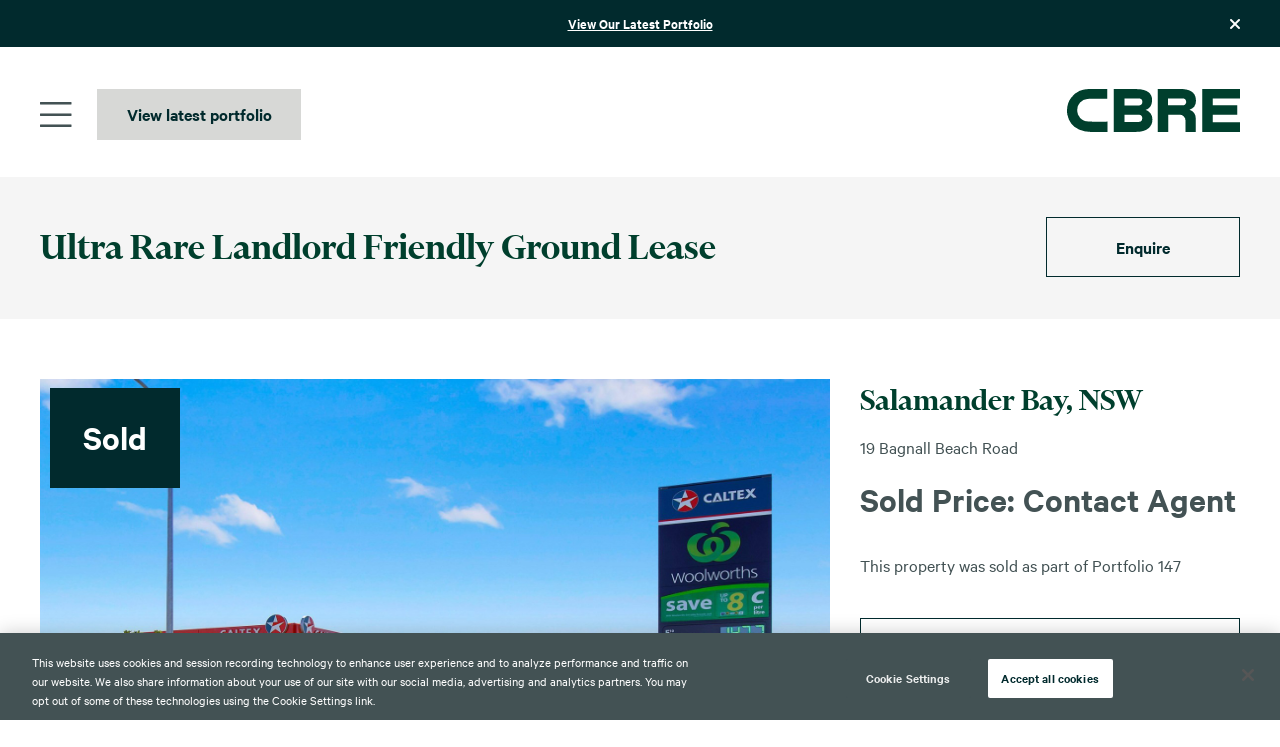

--- FILE ---
content_type: text/html; charset=UTF-8
request_url: https://www.burgessrawson.com.au/property/19-bagnall-beach-road-salamander-bay-nsw/
body_size: 18155
content:
<!DOCTYPE html>
<html class="no-js" lang="en-AU">
<head prefix="og:http://ogp.me/ns# fb:http://ogp.me/ns/fb#">
	<meta charset="UTF-8">
<script type="text/javascript">
/* <![CDATA[ */
var gform;gform||(document.addEventListener("gform_main_scripts_loaded",function(){gform.scriptsLoaded=!0}),document.addEventListener("gform/theme/scripts_loaded",function(){gform.themeScriptsLoaded=!0}),window.addEventListener("DOMContentLoaded",function(){gform.domLoaded=!0}),gform={domLoaded:!1,scriptsLoaded:!1,themeScriptsLoaded:!1,isFormEditor:()=>"function"==typeof InitializeEditor,callIfLoaded:function(o){return!(!gform.domLoaded||!gform.scriptsLoaded||!gform.themeScriptsLoaded&&!gform.isFormEditor()||(gform.isFormEditor()&&console.warn("The use of gform.initializeOnLoaded() is deprecated in the form editor context and will be removed in Gravity Forms 3.1."),o(),0))},initializeOnLoaded:function(o){gform.callIfLoaded(o)||(document.addEventListener("gform_main_scripts_loaded",()=>{gform.scriptsLoaded=!0,gform.callIfLoaded(o)}),document.addEventListener("gform/theme/scripts_loaded",()=>{gform.themeScriptsLoaded=!0,gform.callIfLoaded(o)}),window.addEventListener("DOMContentLoaded",()=>{gform.domLoaded=!0,gform.callIfLoaded(o)}))},hooks:{action:{},filter:{}},addAction:function(o,r,e,t){gform.addHook("action",o,r,e,t)},addFilter:function(o,r,e,t){gform.addHook("filter",o,r,e,t)},doAction:function(o){gform.doHook("action",o,arguments)},applyFilters:function(o){return gform.doHook("filter",o,arguments)},removeAction:function(o,r){gform.removeHook("action",o,r)},removeFilter:function(o,r,e){gform.removeHook("filter",o,r,e)},addHook:function(o,r,e,t,n){null==gform.hooks[o][r]&&(gform.hooks[o][r]=[]);var d=gform.hooks[o][r];null==n&&(n=r+"_"+d.length),gform.hooks[o][r].push({tag:n,callable:e,priority:t=null==t?10:t})},doHook:function(r,o,e){var t;if(e=Array.prototype.slice.call(e,1),null!=gform.hooks[r][o]&&((o=gform.hooks[r][o]).sort(function(o,r){return o.priority-r.priority}),o.forEach(function(o){"function"!=typeof(t=o.callable)&&(t=window[t]),"action"==r?t.apply(null,e):e[0]=t.apply(null,e)})),"filter"==r)return e[0]},removeHook:function(o,r,t,n){var e;null!=gform.hooks[o][r]&&(e=(e=gform.hooks[o][r]).filter(function(o,r,e){return!!(null!=n&&n!=o.tag||null!=t&&t!=o.priority)}),gform.hooks[o][r]=e)}});
/* ]]> */
</script>

	<meta http-equiv="x-ua-compatible" content="ie=edge">
	<meta name="viewport" content="width=device-width, initial-scale=1, shrink-to-fit=no">
	<meta name="format-detection" content="telephone=no">
	<meta name="google-site-verification" content="uYQqDtSAU_SFxxpKNeUD2_MkhEXkOMQf0xT_o5lWwKg" />
	<link rel="profile" href="https://gmpg.org/xfn/11">

	<link rel="icon" href="https://www.burgessrawson.com.au/wp-content/themes/burgessrawson/assets/dist/images/app-icons/favicon-16x16.png" sizes="16x16">
	<link rel="icon" href="https://www.burgessrawson.com.au/wp-content/themes/burgessrawson/assets/dist/images/app-icons/favicon-32x32.png" sizes="32x32">
	<link rel="shortcut icon" sizes="196x196" href="https://www.burgessrawson.com.au/wp-content/themes/burgessrawson/assets/dist/images/app-icons/favicon-196x196.png">
	<link rel="apple-touch-icon" sizes="180x180" href="https://www.burgessrawson.com.au/wp-content/themes/burgessrawson/assets/dist/images/app-icons/apple-touch-icon.png">
	<link data-minify="1" rel="stylesheet" href="https://www.burgessrawson.com.au/wp-content/cache/min/1/3.7.8/plyr.css?ver=1768974014" />

	<!-- OneTrust Cookies Consent Notice start for www.burgessrawson.com.au -->
<script src="https://cdn.cookielaw.org/scripttemplates/otSDKStub.js"  type="text/javascript" charset="UTF-8" data-domain-script="0197efa1-aecf-73a7-bd0b-982bb6f2486c" ></script>
<script type="text/javascript">
function OptanonWrapper() { }
</script>
<!-- OneTrust Cookies Consent Notice end for www.burgessrawson.com.au -->

<!-- Google Tag Manager -->
<script>(function(w,d,s,l,i){w[l]=w[l]||[];w[l].push({'gtm.start':
new Date().getTime(),event:'gtm.js'});var f=d.getElementsByTagName(s)[0],
j=d.createElement(s),dl=l!='dataLayer'?'&l='+l:'';j.async=true;j.src=
'https://www.googletagmanager.com/gtm.js?id='+i+dl;f.parentNode.insertBefore(j,f);
})(window,document,'script','dataLayer','GTM-MR32NB');</script>
<!-- End Google Tag Manager -->

<!-- Google Tag Manager -->
<script>(function(w,d,s,l,i){w[l]=w[l]||[];w[l].push({'gtm.start':
new Date().getTime(),event:'gtm.js'});var f=d.getElementsByTagName(s)[0],
j=d.createElement(s),dl=l!='dataLayer'?'&l='+l:'';j.async=true;j.src=
'https://www.googletagmanager.com/gtm.js?id='+i+dl;f.parentNode.insertBefore(j,f);
})(window,document,'script','dataLayer','GTM-KVCQQV3');</script>
<!-- End Google Tag Manager -->
	<meta http-equiv="x-dns-prefetch-control" content="on">
	<link rel="dns-prefetch" href="//google-analytics.com">
	<link rel="dns-prefetch" href="//ajax.googleapis.com" >
	<link rel="dns-prefetch" href="//www.google-analytics.com">
	<meta name='robots' content='index, follow, max-image-preview:large, max-snippet:-1, max-video-preview:-1' />

	<!-- This site is optimized with the Yoast SEO Premium plugin v26.8 (Yoast SEO v26.8) - https://yoast.com/product/yoast-seo-premium-wordpress/ -->
	<title>19 Bagnall Beach Road, Salamander Bay NSW 2317 | CBRE Private Wealth</title>
	<link rel="canonical" href="https://www.burgessrawson.com.au/property/19-bagnall-beach-road-salamander-bay-nsw/" />
	<meta property="og:locale" content="en_US" />
	<meta property="og:type" content="article" />
	<meta property="og:title" content="19 Bagnall Beach Road, Salamander Bay NSW 2317" />
	<meta property="og:description" content="Secure 10 year lease to 2028 + options to 2058 EG Group: over 6,000 sites..." />
	<meta property="og:url" content="https://www.burgessrawson.com.au/property/19-bagnall-beach-road-salamander-bay-nsw/" />
	<meta property="og:site_name" content="CBRE Private Wealth" />
	<meta property="article:publisher" content="https://www.facebook.com/burgessrawsonau/" />
	<meta property="article:modified_time" content="2025-11-24T12:08:20+00:00" />
	<meta property="og:image" content="https://www.burgessrawson.com.au/wp-content/uploads/2023/03/a0E0I0000136a3xUAA_003_Open2view_ID708546-1.jpg" />
	<meta property="og:image:width" content="2560" />
	<meta property="og:image:height" content="1920" />
	<meta property="og:image:type" content="image/jpeg" />
	<meta name="twitter:card" content="summary_large_image" />
	<meta name="twitter:label1" content="Est. reading time" />
	<meta name="twitter:data1" content="1 minute" />
	<script type="application/ld+json" class="yoast-schema-graph">{"@context":"https://schema.org","@graph":[{"@type":"WebPage","@id":"https://www.burgessrawson.com.au/property/19-bagnall-beach-road-salamander-bay-nsw/","url":"https://www.burgessrawson.com.au/property/19-bagnall-beach-road-salamander-bay-nsw/","name":"19 Bagnall Beach Road, Salamander Bay NSW 2317 | CBRE Private Wealth","isPartOf":{"@id":"https://www.burgessrawson.com.au/#website"},"primaryImageOfPage":{"@id":"https://www.burgessrawson.com.au/property/19-bagnall-beach-road-salamander-bay-nsw/#primaryimage"},"image":{"@id":"https://www.burgessrawson.com.au/property/19-bagnall-beach-road-salamander-bay-nsw/#primaryimage"},"thumbnailUrl":"https://www.burgessrawson.com.au/wp-content/uploads/2023/03/a0E0I0000136a3xUAA_003_Open2view_ID708546-1.jpg","datePublished":"2023-03-17T04:36:41+00:00","dateModified":"2025-11-24T12:08:20+00:00","breadcrumb":{"@id":"https://www.burgessrawson.com.au/property/19-bagnall-beach-road-salamander-bay-nsw/#breadcrumb"},"inLanguage":"en-AU","potentialAction":[{"@type":"ReadAction","target":["https://www.burgessrawson.com.au/property/19-bagnall-beach-road-salamander-bay-nsw/"]}]},{"@type":"ImageObject","inLanguage":"en-AU","@id":"https://www.burgessrawson.com.au/property/19-bagnall-beach-road-salamander-bay-nsw/#primaryimage","url":"https://www.burgessrawson.com.au/wp-content/uploads/2023/03/a0E0I0000136a3xUAA_003_Open2view_ID708546-1.jpg","contentUrl":"https://www.burgessrawson.com.au/wp-content/uploads/2023/03/a0E0I0000136a3xUAA_003_Open2view_ID708546-1.jpg","width":2560,"height":1920},{"@type":"BreadcrumbList","@id":"https://www.burgessrawson.com.au/property/19-bagnall-beach-road-salamander-bay-nsw/#breadcrumb","itemListElement":[{"@type":"ListItem","position":1,"name":"Home","item":"https://www.burgessrawson.com.au/"},{"@type":"ListItem","position":2,"name":"Properties","item":"https://www.burgessrawson.com.au/property/"},{"@type":"ListItem","position":3,"name":"19 Bagnall Beach Road, Salamander Bay NSW 2317"}]},{"@type":"WebSite","@id":"https://www.burgessrawson.com.au/#website","url":"https://www.burgessrawson.com.au/","name":"CBRE Private Wealth","description":"","potentialAction":[{"@type":"SearchAction","target":{"@type":"EntryPoint","urlTemplate":"https://www.burgessrawson.com.au/?s={search_term_string}"},"query-input":{"@type":"PropertyValueSpecification","valueRequired":true,"valueName":"search_term_string"}}],"inLanguage":"en-AU"}]}</script>
	<!-- / Yoast SEO Premium plugin. -->


<link rel='dns-prefetch' href='//www.google.com' />

<style id='wp-img-auto-sizes-contain-inline-css' type='text/css'>
img:is([sizes=auto i],[sizes^="auto," i]){contain-intrinsic-size:3000px 1500px}
/*# sourceURL=wp-img-auto-sizes-contain-inline-css */
</style>
<style id='classic-theme-styles-inline-css' type='text/css'>
/*! This file is auto-generated */
.wp-block-button__link{color:#fff;background-color:#32373c;border-radius:9999px;box-shadow:none;text-decoration:none;padding:calc(.667em + 2px) calc(1.333em + 2px);font-size:1.125em}.wp-block-file__button{background:#32373c;color:#fff;text-decoration:none}
/*# sourceURL=/wp-includes/css/classic-themes.min.css */
</style>
<link data-minify="1" rel='stylesheet' id='theme-custom-styles-css' href='https://www.burgessrawson.com.au/wp-content/cache/min/1/wp-content/themes/burgessrawson/assets/dist/styles/theme.css?ver=1768974014' type='text/css' media='all' />
<link data-minify="1" rel='stylesheet' id='theme-styles-css' href='https://www.burgessrawson.com.au/wp-content/cache/min/1/wp-content/themes/burgessrawson/style.css?ver=1768974014' type='text/css' media='all' />
<script type="text/javascript" src="https://www.burgessrawson.com.au/wp-content/themes/burgessrawson/assets/dist/scripts/jquery.min.js?ver=1768954078" id="jquery-js"></script>
<script type="text/javascript" src="https://www.burgessrawson.com.au/wp-content/themes/burgessrawson/assets/dist/scripts/theme.detectors.min.js?ver=1768954079" id="theme-detectors-js"></script>
	<script type="text/javascript">
	var ajaxurl = 'https://www.burgessrawson.com.au/wp-admin/admin-ajax.php';
	</script>	<!-- Website proudly developed by Efront Melbourne https://efront.com.au -->
<style id='global-styles-inline-css' type='text/css'>
:root{--wp--preset--aspect-ratio--square: 1;--wp--preset--aspect-ratio--4-3: 4/3;--wp--preset--aspect-ratio--3-4: 3/4;--wp--preset--aspect-ratio--3-2: 3/2;--wp--preset--aspect-ratio--2-3: 2/3;--wp--preset--aspect-ratio--16-9: 16/9;--wp--preset--aspect-ratio--9-16: 9/16;--wp--preset--color--black: #000000;--wp--preset--color--cyan-bluish-gray: #abb8c3;--wp--preset--color--white: #ffffff;--wp--preset--color--pale-pink: #f78da7;--wp--preset--color--vivid-red: #cf2e2e;--wp--preset--color--luminous-vivid-orange: #ff6900;--wp--preset--color--luminous-vivid-amber: #fcb900;--wp--preset--color--light-green-cyan: #7bdcb5;--wp--preset--color--vivid-green-cyan: #00d084;--wp--preset--color--pale-cyan-blue: #8ed1fc;--wp--preset--color--vivid-cyan-blue: #0693e3;--wp--preset--color--vivid-purple: #9b51e0;--wp--preset--gradient--vivid-cyan-blue-to-vivid-purple: linear-gradient(135deg,rgb(6,147,227) 0%,rgb(155,81,224) 100%);--wp--preset--gradient--light-green-cyan-to-vivid-green-cyan: linear-gradient(135deg,rgb(122,220,180) 0%,rgb(0,208,130) 100%);--wp--preset--gradient--luminous-vivid-amber-to-luminous-vivid-orange: linear-gradient(135deg,rgb(252,185,0) 0%,rgb(255,105,0) 100%);--wp--preset--gradient--luminous-vivid-orange-to-vivid-red: linear-gradient(135deg,rgb(255,105,0) 0%,rgb(207,46,46) 100%);--wp--preset--gradient--very-light-gray-to-cyan-bluish-gray: linear-gradient(135deg,rgb(238,238,238) 0%,rgb(169,184,195) 100%);--wp--preset--gradient--cool-to-warm-spectrum: linear-gradient(135deg,rgb(74,234,220) 0%,rgb(151,120,209) 20%,rgb(207,42,186) 40%,rgb(238,44,130) 60%,rgb(251,105,98) 80%,rgb(254,248,76) 100%);--wp--preset--gradient--blush-light-purple: linear-gradient(135deg,rgb(255,206,236) 0%,rgb(152,150,240) 100%);--wp--preset--gradient--blush-bordeaux: linear-gradient(135deg,rgb(254,205,165) 0%,rgb(254,45,45) 50%,rgb(107,0,62) 100%);--wp--preset--gradient--luminous-dusk: linear-gradient(135deg,rgb(255,203,112) 0%,rgb(199,81,192) 50%,rgb(65,88,208) 100%);--wp--preset--gradient--pale-ocean: linear-gradient(135deg,rgb(255,245,203) 0%,rgb(182,227,212) 50%,rgb(51,167,181) 100%);--wp--preset--gradient--electric-grass: linear-gradient(135deg,rgb(202,248,128) 0%,rgb(113,206,126) 100%);--wp--preset--gradient--midnight: linear-gradient(135deg,rgb(2,3,129) 0%,rgb(40,116,252) 100%);--wp--preset--font-size--small: 13px;--wp--preset--font-size--medium: 20px;--wp--preset--font-size--large: 36px;--wp--preset--font-size--x-large: 42px;--wp--preset--spacing--20: 0.44rem;--wp--preset--spacing--30: 0.67rem;--wp--preset--spacing--40: 1rem;--wp--preset--spacing--50: 1.5rem;--wp--preset--spacing--60: 2.25rem;--wp--preset--spacing--70: 3.38rem;--wp--preset--spacing--80: 5.06rem;--wp--preset--shadow--natural: 6px 6px 9px rgba(0, 0, 0, 0.2);--wp--preset--shadow--deep: 12px 12px 50px rgba(0, 0, 0, 0.4);--wp--preset--shadow--sharp: 6px 6px 0px rgba(0, 0, 0, 0.2);--wp--preset--shadow--outlined: 6px 6px 0px -3px rgb(255, 255, 255), 6px 6px rgb(0, 0, 0);--wp--preset--shadow--crisp: 6px 6px 0px rgb(0, 0, 0);}:where(.is-layout-flex){gap: 0.5em;}:where(.is-layout-grid){gap: 0.5em;}body .is-layout-flex{display: flex;}.is-layout-flex{flex-wrap: wrap;align-items: center;}.is-layout-flex > :is(*, div){margin: 0;}body .is-layout-grid{display: grid;}.is-layout-grid > :is(*, div){margin: 0;}:where(.wp-block-columns.is-layout-flex){gap: 2em;}:where(.wp-block-columns.is-layout-grid){gap: 2em;}:where(.wp-block-post-template.is-layout-flex){gap: 1.25em;}:where(.wp-block-post-template.is-layout-grid){gap: 1.25em;}.has-black-color{color: var(--wp--preset--color--black) !important;}.has-cyan-bluish-gray-color{color: var(--wp--preset--color--cyan-bluish-gray) !important;}.has-white-color{color: var(--wp--preset--color--white) !important;}.has-pale-pink-color{color: var(--wp--preset--color--pale-pink) !important;}.has-vivid-red-color{color: var(--wp--preset--color--vivid-red) !important;}.has-luminous-vivid-orange-color{color: var(--wp--preset--color--luminous-vivid-orange) !important;}.has-luminous-vivid-amber-color{color: var(--wp--preset--color--luminous-vivid-amber) !important;}.has-light-green-cyan-color{color: var(--wp--preset--color--light-green-cyan) !important;}.has-vivid-green-cyan-color{color: var(--wp--preset--color--vivid-green-cyan) !important;}.has-pale-cyan-blue-color{color: var(--wp--preset--color--pale-cyan-blue) !important;}.has-vivid-cyan-blue-color{color: var(--wp--preset--color--vivid-cyan-blue) !important;}.has-vivid-purple-color{color: var(--wp--preset--color--vivid-purple) !important;}.has-black-background-color{background-color: var(--wp--preset--color--black) !important;}.has-cyan-bluish-gray-background-color{background-color: var(--wp--preset--color--cyan-bluish-gray) !important;}.has-white-background-color{background-color: var(--wp--preset--color--white) !important;}.has-pale-pink-background-color{background-color: var(--wp--preset--color--pale-pink) !important;}.has-vivid-red-background-color{background-color: var(--wp--preset--color--vivid-red) !important;}.has-luminous-vivid-orange-background-color{background-color: var(--wp--preset--color--luminous-vivid-orange) !important;}.has-luminous-vivid-amber-background-color{background-color: var(--wp--preset--color--luminous-vivid-amber) !important;}.has-light-green-cyan-background-color{background-color: var(--wp--preset--color--light-green-cyan) !important;}.has-vivid-green-cyan-background-color{background-color: var(--wp--preset--color--vivid-green-cyan) !important;}.has-pale-cyan-blue-background-color{background-color: var(--wp--preset--color--pale-cyan-blue) !important;}.has-vivid-cyan-blue-background-color{background-color: var(--wp--preset--color--vivid-cyan-blue) !important;}.has-vivid-purple-background-color{background-color: var(--wp--preset--color--vivid-purple) !important;}.has-black-border-color{border-color: var(--wp--preset--color--black) !important;}.has-cyan-bluish-gray-border-color{border-color: var(--wp--preset--color--cyan-bluish-gray) !important;}.has-white-border-color{border-color: var(--wp--preset--color--white) !important;}.has-pale-pink-border-color{border-color: var(--wp--preset--color--pale-pink) !important;}.has-vivid-red-border-color{border-color: var(--wp--preset--color--vivid-red) !important;}.has-luminous-vivid-orange-border-color{border-color: var(--wp--preset--color--luminous-vivid-orange) !important;}.has-luminous-vivid-amber-border-color{border-color: var(--wp--preset--color--luminous-vivid-amber) !important;}.has-light-green-cyan-border-color{border-color: var(--wp--preset--color--light-green-cyan) !important;}.has-vivid-green-cyan-border-color{border-color: var(--wp--preset--color--vivid-green-cyan) !important;}.has-pale-cyan-blue-border-color{border-color: var(--wp--preset--color--pale-cyan-blue) !important;}.has-vivid-cyan-blue-border-color{border-color: var(--wp--preset--color--vivid-cyan-blue) !important;}.has-vivid-purple-border-color{border-color: var(--wp--preset--color--vivid-purple) !important;}.has-vivid-cyan-blue-to-vivid-purple-gradient-background{background: var(--wp--preset--gradient--vivid-cyan-blue-to-vivid-purple) !important;}.has-light-green-cyan-to-vivid-green-cyan-gradient-background{background: var(--wp--preset--gradient--light-green-cyan-to-vivid-green-cyan) !important;}.has-luminous-vivid-amber-to-luminous-vivid-orange-gradient-background{background: var(--wp--preset--gradient--luminous-vivid-amber-to-luminous-vivid-orange) !important;}.has-luminous-vivid-orange-to-vivid-red-gradient-background{background: var(--wp--preset--gradient--luminous-vivid-orange-to-vivid-red) !important;}.has-very-light-gray-to-cyan-bluish-gray-gradient-background{background: var(--wp--preset--gradient--very-light-gray-to-cyan-bluish-gray) !important;}.has-cool-to-warm-spectrum-gradient-background{background: var(--wp--preset--gradient--cool-to-warm-spectrum) !important;}.has-blush-light-purple-gradient-background{background: var(--wp--preset--gradient--blush-light-purple) !important;}.has-blush-bordeaux-gradient-background{background: var(--wp--preset--gradient--blush-bordeaux) !important;}.has-luminous-dusk-gradient-background{background: var(--wp--preset--gradient--luminous-dusk) !important;}.has-pale-ocean-gradient-background{background: var(--wp--preset--gradient--pale-ocean) !important;}.has-electric-grass-gradient-background{background: var(--wp--preset--gradient--electric-grass) !important;}.has-midnight-gradient-background{background: var(--wp--preset--gradient--midnight) !important;}.has-small-font-size{font-size: var(--wp--preset--font-size--small) !important;}.has-medium-font-size{font-size: var(--wp--preset--font-size--medium) !important;}.has-large-font-size{font-size: var(--wp--preset--font-size--large) !important;}.has-x-large-font-size{font-size: var(--wp--preset--font-size--x-large) !important;}
/*# sourceURL=global-styles-inline-css */
</style>
</head>

<body class="wp-singular cpt_properties-template-default single single-cpt_properties postid-7011 wp-embed-responsive wp-theme-burgessrawson property-type-propertyBase property-id-a0E0I0000136a3xUAA">
<script>
	function getCookie(cname) {
		let name = cname + "=";
		let ca = document.cookie.split(';');
		for(let i = 0; i < ca.length; i++) {
			let c = ca[i];
			while (c.charAt(0) == ' ') {
			c = c.substring(1);
			}
			if (c.indexOf(name) == 0) {
			return c.substring(name.length, c.length);
			}
		}
		return "";
	}
	function setCookie(name, value, days) {
		var expires = "";
		if (days) {
			var date = new Date();
			date.setTime(date.getTime() + (days * 24 * 60 * 60 * 1000));
			expires = "; expires=" + date.toUTCString();
		}
		document.cookie = name + "=" + (value || "") + expires + "; path=/";
	}
</script>
	<!-- Google Tag Manager (noscript) -->
<noscript><iframe src=https://www.googletagmanager.com/ns.html?id=GTM-MR32NB
height="0" width="0" style="display:none;visibility:hidden"></iframe></noscript>
<!-- End Google Tag Manager (noscript) -->

 <!-- Google Tag Manager (noscript) -->
<noscript><iframe src="https://www.googletagmanager.com/ns.html?id=GTM-KVCQQV3"
height="0" width="0" style="display:none;visibility:hidden"></iframe></noscript>
<!-- End Google Tag Manager (noscript) -->
	<a class="skip-link screen-reader-text" href="#content">Skip to content</a>

	
<div data-rocket-location-hash="d1472dc6f5762480c7994c907395eb6e" class="bar parts--header-bar">
	<div data-rocket-location-hash="6005da2017e5fd3302f88d75d9af55c2" class="container">
		<div data-rocket-location-hash="43db14335151572884f8b64fd6fa4d96" class="bar__inner">
			<p><a href="https://www.burgessrawson.com.au/portfolio/182">View Our Latest Portfolio</a></p>

			<a href="#" class="bar__remove">
				<i class="fa-solid fa-xmark"></i>
			</a>
		</div><!-- /.bar__inner -->
	</div><!-- /.container -->
</div><!-- /.bar -->

		<div data-rocket-location-hash="4c0bf78c47c78da60d59ccfd9f86e974" class="wrapper">
	<header data-rocket-location-hash="ed534e6e92e0d3cce4b3872f6c45d69d" class="header " role="banner">
		<div data-rocket-location-hash="c2b2a1461d8b94e639cd80a05325878c" class="container">
			<div class="header__inner">
				<div class="header__actions">
					<a href="#" class="burger-btn js-burger">
						<i class="fa-solid fa-bars burger__icon"></i>
						<i class="fa-solid fa-xmark burger__close"></i>
					</a>
											<a href="https://www.burgessrawson.com.au/portfolio/182/" class="btn btn--gray btn--size-9">
							View latest portfolio						</a>
										</div><!-- /.header__actions -->
				<a href="https://www.burgessrawson.com.au" class="logo">
					
					<img src="https://www.burgessrawson.com.au/wp-content/themes/burgessrawson/assets/dist/images/logo_cbre.svg" alt="" width="285" height="43">
				</a>
			</div><!-- /.header__inner -->
		</div><!-- /.container-fluid -->
	</header>

	<div data-rocket-location-hash="68dfad8445b1cd1a2bcd0aa259d01150" class="menu">
		<div data-rocket-location-hash="39b8acda8f0272b1355979818ee0b455" class="menu__inner">
			<div class="menu__nav"><ul id="menu-main-menu" class=""><li id="menu-item-642" class="menu-item menu-item-type-post_type menu-item-object-page menu-item-642 level-0"><a href="https://www.burgessrawson.com.au/property-search/">Property Search</a></li>
<li id="menu-item-643" class="menu-item menu-item-type-post_type menu-item-object-page menu-item-643 level-0"><a href="https://www.burgessrawson.com.au/property-types/">Property Types</a></li>
<li id="menu-item-645" class="menu-item menu-item-type-post_type menu-item-object-page menu-item-has-children menu-item-645 level-0"><a href="https://www.burgessrawson.com.au/portfolio-auction/">Portfolio Auctions</a>
<ul class="sub-menu">
	<li id="menu-item-65401" class="menu-item menu-item-type-post_type menu-item-object-page menu-item-65401 level-1"><a href="https://www.burgessrawson.com.au/elevate/">Elevate</a></li>
</ul>
</li>
<li id="menu-item-45330" class="menu-item menu-item-type-post_type menu-item-object-page menu-item-45330 level-0"><a href="https://www.burgessrawson.com.au/subscribe-portfolio/">Portfolio Magazine</a></li>
<li id="menu-item-993" class="menu-item menu-item-type-custom menu-item-object-custom menu-item-993 level-0"><a href="https://www.burgessrawson.com.au/property-search/?sales=sold">Sold Properties</a></li>
<li id="menu-item-7569" class="menu-item menu-item-type-custom menu-item-object-custom menu-item-has-children menu-item-7569 level-0"><a href="https://www.burgessrawson.com.au/news-insights/">Insights</a>
<ul class="sub-menu">
	<li id="menu-item-15402" class="menu-item menu-item-type-custom menu-item-object-custom menu-item-15402 level-1"><a href="https://www.burgessrawson.com.au/industry-insights/">Industry Insights</a></li>
	<li id="menu-item-52835" class="menu-item menu-item-type-post_type menu-item-object-page menu-item-52835 level-1"><a href="https://www.burgessrawson.com.au/portfolio-podcast/">Beyond the Portfolio Podcast</a></li>
</ul>
</li>
<li id="menu-item-646" class="menu-item menu-item-type-post_type menu-item-object-page menu-item-has-children menu-item-646 level-0"><a href="https://www.burgessrawson.com.au/about/">About</a>
<ul class="sub-menu">
	<li id="menu-item-15403" class="menu-item menu-item-type-post_type menu-item-object-page menu-item-15403 level-1"><a href="https://www.burgessrawson.com.au/people/">Our People</a></li>
</ul>
</li>
<li id="menu-item-647" class="menu-item menu-item-type-post_type menu-item-object-page menu-item-647 level-0"><a href="https://www.burgessrawson.com.au/contact/">Contact</a></li>
</ul></div>
			
			<div class="socials parts--header-socials">
	<ul>
					<li>
				<a href="https://www.linkedin.com/company/burgess-rawson/?originalSubdomain=au" target="_blank">
					<i class="fa-brands fa-linkedin"></i>
				</a>
			</li>
					<li>
				<a href="https://www.facebook.com/burgessrawsonau/" target="_blank">
					<i class="fa-brands fa-square-facebook"></i>
				</a>
			</li>
			</ul>
</div><!-- /.socials -->		</div>
	</div>

	<div data-rocket-location-hash="3a9f64de0a160a860058aac6a4c5c613" id="content" class="site-content">
<section data-rocket-location-hash="5fbb0a61016d0f9134fdbebe1e64e9b0" class="section-callout parts--property-callout">
	<div data-rocket-location-hash="68e122c6b23b4519e49c5a2a57b5f054" class="container">
		<div class="section__inner" data-aos="fade-up" data-aos-duration="600">
			<div class="section__content">
				<h2>Ultra Rare Landlord Friendly Ground Lease</h2>
			</div><!-- /.section__content -->

			<div class="section__actions">
									<a href="#enquire" class="btn btn--alt btn--size-5 js-scroll">Enquire</a>
								</div><!-- /.section__actions -->
		</div><!-- /.section__inner -->
	</div><!-- /.container -->
</section><!-- /.section-callout -->
<section data-rocket-location-hash="6229b351aa9860cf5ad3461efeb9fde8" class="section-property-detail parts--property-details">
	<div data-rocket-location-hash="e78f661669626b32a35ef61e94e53af1" class="container">
		<div class="grid grid--secondary">
							<div class="grid__col grid__col--2of3">
					<div class="section__gallery" data-aos="fade-up" data-aos-duration="600">
						<div class="slider slider--nav js-slider-property">
															<span class="slider__sold">Sold</span>
															<div class="slider__clip">
								<div class="slider__slides">
																				<div class="slider__slide">
												<div class="gallery">
													<div class="gallery__image">
														<img width="1600" height="1200" src="https://www.burgessrawson.com.au/wp-content/uploads/2023/03/a0E0I0000136a3xUAA_003_Open2view_ID708546-1-1600x1200.jpg" class="attachment-img_1600 size-img_1600" alt="" decoding="async" fetchpriority="high" srcset="https://www.burgessrawson.com.au/wp-content/uploads/2023/03/a0E0I0000136a3xUAA_003_Open2view_ID708546-1-1600x1200.jpg 1600w, https://www.burgessrawson.com.au/wp-content/uploads/2023/03/a0E0I0000136a3xUAA_003_Open2view_ID708546-1-1024x768.jpg 1024w, https://www.burgessrawson.com.au/wp-content/uploads/2023/03/a0E0I0000136a3xUAA_003_Open2view_ID708546-1-768x576.jpg 768w, https://www.burgessrawson.com.au/wp-content/uploads/2023/03/a0E0I0000136a3xUAA_003_Open2view_ID708546-1-400x300.jpg 400w" sizes="(max-width: 1600px) 100vw, 1600px" />													</div><!-- /.gallery__image -->
												</div><!-- /.gallery -->
											</div><!-- /.slider__slide -->
																						<div class="slider__slide">
												<div class="gallery">
													<div class="gallery__image">
														<img width="1600" height="1199" src="https://www.burgessrawson.com.au/wp-content/uploads/2023/03/a0E0I0000136a3xUAA_SalamanderBay-Markup-1-min-1600x1199.jpg" class="attachment-img_1600 size-img_1600" alt="" decoding="async" srcset="https://www.burgessrawson.com.au/wp-content/uploads/2023/03/a0E0I0000136a3xUAA_SalamanderBay-Markup-1-min-1600x1199.jpg 1600w, https://www.burgessrawson.com.au/wp-content/uploads/2023/03/a0E0I0000136a3xUAA_SalamanderBay-Markup-1-min-1024x768.jpg 1024w, https://www.burgessrawson.com.au/wp-content/uploads/2023/03/a0E0I0000136a3xUAA_SalamanderBay-Markup-1-min-768x576.jpg 768w, https://www.burgessrawson.com.au/wp-content/uploads/2023/03/a0E0I0000136a3xUAA_SalamanderBay-Markup-1-min-400x300.jpg 400w" sizes="(max-width: 1600px) 100vw, 1600px" />													</div><!-- /.gallery__image -->
												</div><!-- /.gallery -->
											</div><!-- /.slider__slide -->
																						<div class="slider__slide">
												<div class="gallery">
													<div class="gallery__image">
														<img width="1600" height="1199" src="https://www.burgessrawson.com.au/wp-content/uploads/2023/03/a0E0I0000136a3xUAA_SalamanderBay-Markup-2-min-1600x1199.jpg" class="attachment-img_1600 size-img_1600" alt="" decoding="async" srcset="https://www.burgessrawson.com.au/wp-content/uploads/2023/03/a0E0I0000136a3xUAA_SalamanderBay-Markup-2-min-1600x1199.jpg 1600w, https://www.burgessrawson.com.au/wp-content/uploads/2023/03/a0E0I0000136a3xUAA_SalamanderBay-Markup-2-min-1024x768.jpg 1024w, https://www.burgessrawson.com.au/wp-content/uploads/2023/03/a0E0I0000136a3xUAA_SalamanderBay-Markup-2-min-768x576.jpg 768w, https://www.burgessrawson.com.au/wp-content/uploads/2023/03/a0E0I0000136a3xUAA_SalamanderBay-Markup-2-min-400x300.jpg 400w" sizes="(max-width: 1600px) 100vw, 1600px" />													</div><!-- /.gallery__image -->
												</div><!-- /.gallery -->
											</div><!-- /.slider__slide -->
																						<div class="slider__slide">
												<div class="gallery">
													<div class="gallery__image">
														<img width="1600" height="1200" src="https://www.burgessrawson.com.au/wp-content/uploads/2023/03/a0E0I0000136a3xUAA_001_Open2view_ID708546-Copy-1600x1200.jpg" class="attachment-img_1600 size-img_1600" alt="" decoding="async" srcset="https://www.burgessrawson.com.au/wp-content/uploads/2023/03/a0E0I0000136a3xUAA_001_Open2view_ID708546-Copy-1600x1200.jpg 1600w, https://www.burgessrawson.com.au/wp-content/uploads/2023/03/a0E0I0000136a3xUAA_001_Open2view_ID708546-Copy-1024x768.jpg 1024w, https://www.burgessrawson.com.au/wp-content/uploads/2023/03/a0E0I0000136a3xUAA_001_Open2view_ID708546-Copy-768x576.jpg 768w, https://www.burgessrawson.com.au/wp-content/uploads/2023/03/a0E0I0000136a3xUAA_001_Open2view_ID708546-Copy-400x300.jpg 400w" sizes="(max-width: 1600px) 100vw, 1600px" />													</div><!-- /.gallery__image -->
												</div><!-- /.gallery -->
											</div><!-- /.slider__slide -->
																						<div class="slider__slide">
												<div class="gallery">
													<div class="gallery__image">
														<img width="1600" height="1200" src="https://www.burgessrawson.com.au/wp-content/uploads/2023/03/a0E0I0000136a3xUAA_002_Open2view_ID708546.jpg" class="attachment-img_1600 size-img_1600" alt="" decoding="async" srcset="https://www.burgessrawson.com.au/wp-content/uploads/2023/03/a0E0I0000136a3xUAA_002_Open2view_ID708546.jpg 1600w, https://www.burgessrawson.com.au/wp-content/uploads/2023/03/a0E0I0000136a3xUAA_002_Open2view_ID708546-1024x768.jpg 1024w, https://www.burgessrawson.com.au/wp-content/uploads/2023/03/a0E0I0000136a3xUAA_002_Open2view_ID708546-768x576.jpg 768w, https://www.burgessrawson.com.au/wp-content/uploads/2023/03/a0E0I0000136a3xUAA_002_Open2view_ID708546-400x300.jpg 400w" sizes="(max-width: 1600px) 100vw, 1600px" />													</div><!-- /.gallery__image -->
												</div><!-- /.gallery -->
											</div><!-- /.slider__slide -->
																						<div class="slider__slide">
												<div class="gallery">
													<div class="gallery__image">
														<img width="1600" height="1200" src="https://www.burgessrawson.com.au/wp-content/uploads/2023/03/a0E0I0000136a3xUAA_006_Open2view_ID708546.jpg" class="attachment-img_1600 size-img_1600" alt="" decoding="async" srcset="https://www.burgessrawson.com.au/wp-content/uploads/2023/03/a0E0I0000136a3xUAA_006_Open2view_ID708546.jpg 1600w, https://www.burgessrawson.com.au/wp-content/uploads/2023/03/a0E0I0000136a3xUAA_006_Open2view_ID708546-1024x768.jpg 1024w, https://www.burgessrawson.com.au/wp-content/uploads/2023/03/a0E0I0000136a3xUAA_006_Open2view_ID708546-768x576.jpg 768w, https://www.burgessrawson.com.au/wp-content/uploads/2023/03/a0E0I0000136a3xUAA_006_Open2view_ID708546-400x300.jpg 400w" sizes="(max-width: 1600px) 100vw, 1600px" />													</div><!-- /.gallery__image -->
												</div><!-- /.gallery -->
											</div><!-- /.slider__slide -->
																						<div class="slider__slide">
												<div class="gallery">
													<div class="gallery__image">
														<img width="1600" height="1200" src="https://www.burgessrawson.com.au/wp-content/uploads/2023/03/a0E0I0000136a3xUAA_013_Open2view_ID708546.jpg" class="attachment-img_1600 size-img_1600" alt="" decoding="async" srcset="https://www.burgessrawson.com.au/wp-content/uploads/2023/03/a0E0I0000136a3xUAA_013_Open2view_ID708546.jpg 1600w, https://www.burgessrawson.com.au/wp-content/uploads/2023/03/a0E0I0000136a3xUAA_013_Open2view_ID708546-1024x768.jpg 1024w, https://www.burgessrawson.com.au/wp-content/uploads/2023/03/a0E0I0000136a3xUAA_013_Open2view_ID708546-768x576.jpg 768w, https://www.burgessrawson.com.au/wp-content/uploads/2023/03/a0E0I0000136a3xUAA_013_Open2view_ID708546-400x300.jpg 400w" sizes="(max-width: 1600px) 100vw, 1600px" />													</div><!-- /.gallery__image -->
												</div><!-- /.gallery -->
											</div><!-- /.slider__slide -->
																			</div><!-- /.slider__slides -->
							</div><!-- /.slider__clip -->
						</div><!-- /.slider js-slider -->

						<div class="slider slider--nav js-slider-tab" data-aos="fade-up" data-aos-duration="600">
							<div class="slider__clip">
								<div class="slider__slides">
																				<div class="slider__slide">
												<div class="gallery gallery--small">
													<div class="gallery__image">
														<img width="400" height="300" src="https://www.burgessrawson.com.au/wp-content/uploads/2023/03/a0E0I0000136a3xUAA_003_Open2view_ID708546-1-400x300.jpg" class="attachment-img_400 size-img_400" alt="" decoding="async" srcset="https://www.burgessrawson.com.au/wp-content/uploads/2023/03/a0E0I0000136a3xUAA_003_Open2view_ID708546-1-400x300.jpg 400w, https://www.burgessrawson.com.au/wp-content/uploads/2023/03/a0E0I0000136a3xUAA_003_Open2view_ID708546-1-1600x1200.jpg 1600w, https://www.burgessrawson.com.au/wp-content/uploads/2023/03/a0E0I0000136a3xUAA_003_Open2view_ID708546-1-1024x768.jpg 1024w, https://www.burgessrawson.com.au/wp-content/uploads/2023/03/a0E0I0000136a3xUAA_003_Open2view_ID708546-1-768x576.jpg 768w" sizes="(max-width: 400px) 100vw, 400px" />													</div><!-- /.gallery__image -->
												</div><!-- /.gallery -->
											</div><!-- /.slider__slide -->
																						<div class="slider__slide">
												<div class="gallery gallery--small">
													<div class="gallery__image">
														<img width="400" height="300" src="https://www.burgessrawson.com.au/wp-content/uploads/2023/03/a0E0I0000136a3xUAA_SalamanderBay-Markup-1-min-400x300.jpg" class="attachment-img_400 size-img_400" alt="" decoding="async" srcset="https://www.burgessrawson.com.au/wp-content/uploads/2023/03/a0E0I0000136a3xUAA_SalamanderBay-Markup-1-min-400x300.jpg 400w, https://www.burgessrawson.com.au/wp-content/uploads/2023/03/a0E0I0000136a3xUAA_SalamanderBay-Markup-1-min-1600x1199.jpg 1600w, https://www.burgessrawson.com.au/wp-content/uploads/2023/03/a0E0I0000136a3xUAA_SalamanderBay-Markup-1-min-1024x768.jpg 1024w, https://www.burgessrawson.com.au/wp-content/uploads/2023/03/a0E0I0000136a3xUAA_SalamanderBay-Markup-1-min-768x576.jpg 768w" sizes="(max-width: 400px) 100vw, 400px" />													</div><!-- /.gallery__image -->
												</div><!-- /.gallery -->
											</div><!-- /.slider__slide -->
																						<div class="slider__slide">
												<div class="gallery gallery--small">
													<div class="gallery__image">
														<img width="400" height="300" src="https://www.burgessrawson.com.au/wp-content/uploads/2023/03/a0E0I0000136a3xUAA_SalamanderBay-Markup-2-min-400x300.jpg" class="attachment-img_400 size-img_400" alt="" decoding="async" srcset="https://www.burgessrawson.com.au/wp-content/uploads/2023/03/a0E0I0000136a3xUAA_SalamanderBay-Markup-2-min-400x300.jpg 400w, https://www.burgessrawson.com.au/wp-content/uploads/2023/03/a0E0I0000136a3xUAA_SalamanderBay-Markup-2-min-1600x1199.jpg 1600w, https://www.burgessrawson.com.au/wp-content/uploads/2023/03/a0E0I0000136a3xUAA_SalamanderBay-Markup-2-min-1024x768.jpg 1024w, https://www.burgessrawson.com.au/wp-content/uploads/2023/03/a0E0I0000136a3xUAA_SalamanderBay-Markup-2-min-768x576.jpg 768w" sizes="(max-width: 400px) 100vw, 400px" />													</div><!-- /.gallery__image -->
												</div><!-- /.gallery -->
											</div><!-- /.slider__slide -->
																						<div class="slider__slide">
												<div class="gallery gallery--small">
													<div class="gallery__image">
														<img width="400" height="300" src="https://www.burgessrawson.com.au/wp-content/uploads/2023/03/a0E0I0000136a3xUAA_001_Open2view_ID708546-Copy-400x300.jpg" class="attachment-img_400 size-img_400" alt="" decoding="async" srcset="https://www.burgessrawson.com.au/wp-content/uploads/2023/03/a0E0I0000136a3xUAA_001_Open2view_ID708546-Copy-400x300.jpg 400w, https://www.burgessrawson.com.au/wp-content/uploads/2023/03/a0E0I0000136a3xUAA_001_Open2view_ID708546-Copy-1600x1200.jpg 1600w, https://www.burgessrawson.com.au/wp-content/uploads/2023/03/a0E0I0000136a3xUAA_001_Open2view_ID708546-Copy-1024x768.jpg 1024w, https://www.burgessrawson.com.au/wp-content/uploads/2023/03/a0E0I0000136a3xUAA_001_Open2view_ID708546-Copy-768x576.jpg 768w" sizes="(max-width: 400px) 100vw, 400px" />													</div><!-- /.gallery__image -->
												</div><!-- /.gallery -->
											</div><!-- /.slider__slide -->
																						<div class="slider__slide">
												<div class="gallery gallery--small">
													<div class="gallery__image">
														<img width="400" height="300" src="https://www.burgessrawson.com.au/wp-content/uploads/2023/03/a0E0I0000136a3xUAA_002_Open2view_ID708546-400x300.jpg" class="attachment-img_400 size-img_400" alt="" decoding="async" srcset="https://www.burgessrawson.com.au/wp-content/uploads/2023/03/a0E0I0000136a3xUAA_002_Open2view_ID708546-400x300.jpg 400w, https://www.burgessrawson.com.au/wp-content/uploads/2023/03/a0E0I0000136a3xUAA_002_Open2view_ID708546-1024x768.jpg 1024w, https://www.burgessrawson.com.au/wp-content/uploads/2023/03/a0E0I0000136a3xUAA_002_Open2view_ID708546-768x576.jpg 768w, https://www.burgessrawson.com.au/wp-content/uploads/2023/03/a0E0I0000136a3xUAA_002_Open2view_ID708546.jpg 1600w" sizes="(max-width: 400px) 100vw, 400px" />													</div><!-- /.gallery__image -->
												</div><!-- /.gallery -->
											</div><!-- /.slider__slide -->
																						<div class="slider__slide">
												<div class="gallery gallery--small">
													<div class="gallery__image">
														<img width="400" height="300" src="https://www.burgessrawson.com.au/wp-content/uploads/2023/03/a0E0I0000136a3xUAA_006_Open2view_ID708546-400x300.jpg" class="attachment-img_400 size-img_400" alt="" decoding="async" srcset="https://www.burgessrawson.com.au/wp-content/uploads/2023/03/a0E0I0000136a3xUAA_006_Open2view_ID708546-400x300.jpg 400w, https://www.burgessrawson.com.au/wp-content/uploads/2023/03/a0E0I0000136a3xUAA_006_Open2view_ID708546-1024x768.jpg 1024w, https://www.burgessrawson.com.au/wp-content/uploads/2023/03/a0E0I0000136a3xUAA_006_Open2view_ID708546-768x576.jpg 768w, https://www.burgessrawson.com.au/wp-content/uploads/2023/03/a0E0I0000136a3xUAA_006_Open2view_ID708546.jpg 1600w" sizes="(max-width: 400px) 100vw, 400px" />													</div><!-- /.gallery__image -->
												</div><!-- /.gallery -->
											</div><!-- /.slider__slide -->
																						<div class="slider__slide">
												<div class="gallery gallery--small">
													<div class="gallery__image">
														<img width="400" height="300" src="https://www.burgessrawson.com.au/wp-content/uploads/2023/03/a0E0I0000136a3xUAA_013_Open2view_ID708546-400x300.jpg" class="attachment-img_400 size-img_400" alt="" decoding="async" srcset="https://www.burgessrawson.com.au/wp-content/uploads/2023/03/a0E0I0000136a3xUAA_013_Open2view_ID708546-400x300.jpg 400w, https://www.burgessrawson.com.au/wp-content/uploads/2023/03/a0E0I0000136a3xUAA_013_Open2view_ID708546-1024x768.jpg 1024w, https://www.burgessrawson.com.au/wp-content/uploads/2023/03/a0E0I0000136a3xUAA_013_Open2view_ID708546-768x576.jpg 768w, https://www.burgessrawson.com.au/wp-content/uploads/2023/03/a0E0I0000136a3xUAA_013_Open2view_ID708546.jpg 1600w" sizes="(max-width: 400px) 100vw, 400px" />													</div><!-- /.gallery__image -->
												</div><!-- /.gallery -->
											</div><!-- /.slider__slide -->
																			</div><!-- /.slider__slides -->
							</div><!-- /.slider__clip -->
						</div><!-- /.slider js-slider -->
					</div><!-- /.section__gallery -->

					<div class="section__content section__content--alt" data-aos="fade-up" data-aos-duration="600">
														<h3>Description</h3>
								<div class="section__description">
									<p>Secure 10 year lease to 2028 + options to 2058<br />
EG Group: over 6,000 sites across ten countries in North America, Europe and Australia<br />
Easily managed, zero landlord repair &amp; maintenance obligations<br />
Port Stephens population forecast to soar to 87,933 in 2040<br />
Easy drive from Sydney, under 1 hour to Newcastle<br />
Near Woolworths, Coles &amp; Kmart anchored Shopping Centre<br />
McDonald’s, KFC and Harvey Norman all located in proximity<br />
Net Income: $109,803 pa + GST</p>
<p>To be sold by Investment Portfolio Auction: <br />
11am AEST<br />
Thursday 30 September<br />
Bidding available via phone, online, in person at Hilton Brisbane, our Perth and Canberra state offices, and the offices of participating conjunctional agents. Registration essential.</p>
								</div>
								
						<div class="callout callout--secondary parts--property-similar-cta" data-aos="fade-up" data-aos-duration="600">
	<div class="callout__inner">
					<div class="callout__content">
				<h3>
					Do you own a similar property?				</h3>
			</div><!-- /.callout__content -->
		
					<div class="callout__actions">
				<a href="/request-a-free-valuation" target="" class="btn btn--dark-green-bordered btn--size-6">
					Request a free appraisal now				</a>
			</div><!-- /.callout__actions -->
			</div><!-- /.callout__inner -->
</div><!-- /.callout -->
															<div
										class="map js-map" id="map" data-lat="-32.73431" data-lng="152.10931" data-zoom="14" data-markers='{"markers":[{"position":{"lat":"-32.73431","lng":"152.10931"},"card":{"saleText":"Sold","cardListFirst":"Fuel &amp; Convenience Fuel Stations","cardListFirstHref":"#","cardListSecond":"Sold","cardListSecondHref":"#","cardListThird":"New South Wales","cardListThirdHref":"#","cardImg":"https:\/\/www.burgessrawson.com.au\/wp-content\/uploads\/2023\/03\/a0E0I0000136a3xUAA_003_Open2view_ID708546-1-400x300.jpg","cardImgHref":"https:\/\/www.burgessrawson.com.au\/property\/19-bagnall-beach-road-salamander-bay-nsw\/","cardHeading":"19 Bagnall Beach Road, Salamander Bay NSW 2317","cardCity":"Salamander Bay NSW","cardAddress":"19 Bagnall Beach Road","cardBtnHref":"https:\/\/www.burgessrawson.com.au\/property\/19-bagnall-beach-road-salamander-bay-nsw\/","cardBtnText":"View More"},"dataId":"card-7011","icon":"\/assets\/dist\/images\/ico-pin.png","hideCard":true}]}' data-aos="fade-up" data-aos-duration="600">
									</div><!-- /.map -->
									
						<div class="section__form" data-aos="fade-up" data-aos-duration="600" id="enquire">
							<h3>Enquire</h3>

															<h5>Contact agents</h5>

								<div class="grid">
																			<div class="grid__col grid__col--1of2 parts--property-boxes">
											<div class="box-agent">
			<a href="https://www.burgessrawson.com.au/agent/darren-beehag/" class="box__image">		<picture>
			<img width="400" height="533" src="https://www.burgessrawson.com.au/wp-content/uploads/2025/12/Darren-Beehag-VIC-400x533.jpg" class="attachment-img_400 size-img_400 wp-post-image" alt="" decoding="async" srcset="https://www.burgessrawson.com.au/wp-content/uploads/2025/12/Darren-Beehag-VIC-400x533.jpg 400w, https://www.burgessrawson.com.au/wp-content/uploads/2025/12/Darren-Beehag-VIC-1024x1365.jpg 1024w, https://www.burgessrawson.com.au/wp-content/uploads/2025/12/Darren-Beehag-VIC-768x1024.jpg 768w, https://www.burgessrawson.com.au/wp-content/uploads/2025/12/Darren-Beehag-VIC-1600x2133.jpg 1600w, https://www.burgessrawson.com.au/wp-content/uploads/2025/12/Darren-Beehag-VIC.jpg 1950w" sizes="(max-width: 400px) 100vw, 400px" />		</picture>
		</a>		
	<div class="box__content">
		<h5>
			Darren Beehag
			<span>
											Senior Director									</span>
		</h5>

						<a href="tel:0411 226 223">0411 226 223</a>
					</div><!-- /.box__content -->
</div><!-- /.box-agent -->
										</div><!-- /.grid__col -->
																				<div class="grid__col grid__col--1of2 parts--property-boxes">
											<div class="box-agent">
			<a href="https://www.burgessrawson.com.au/agent/rhys-parker/" class="box__image">		<picture>
			<img width="400" height="494" src="https://www.burgessrawson.com.au/wp-content/uploads/2023/01/Rhys-400x494.jpg" class="attachment-img_400 size-img_400 wp-post-image" alt="" decoding="async" srcset="https://www.burgessrawson.com.au/wp-content/uploads/2023/01/Rhys-400x494.jpg 400w, https://www.burgessrawson.com.au/wp-content/uploads/2023/01/Rhys-1600x1975.jpg 1600w, https://www.burgessrawson.com.au/wp-content/uploads/2023/01/Rhys-1024x1264.jpg 1024w, https://www.burgessrawson.com.au/wp-content/uploads/2023/01/Rhys-768x948.jpg 768w" sizes="(max-width: 400px) 100vw, 400px" />		</picture>
		</a>		
	<div class="box__content">
		<h5>
			Rhys Parker
			<span>
											Partner									</span>
		</h5>

						<a href="tel:0451 101 042">0451 101 042</a>
					</div><!-- /.box__content -->
</div><!-- /.box-agent -->
										</div><!-- /.grid__col -->
																		</div><!-- /.grid -->
								
																										<h5>Enquiry Form</h5>
																			<div class="form" data-aos="fade-up" data-aos-duration="600">
										    <script type="text/javascript">
        jQuery(document).ready(function($) {
            $('body').on('change', '.gform_wrapper .gform_body .ginput_container_fileupload input[type="file"]', function(e) {
                var fileName = e.target.files[0].name;
                $(this).parent().siblings('.gfield_description').remove();
                $(this).parent().after('<div class="gfield_description">' + fileName + '</div>');
            });
        });
    </script>
    
                <div class='gf_browser_unknown gform_wrapper gravity-theme gform-theme--no-framework' data-form-theme='gravity-theme' data-form-index='0' id='gform_wrapper_2' ><div id='gf_2' class='gform_anchor' tabindex='-1'></div><form method='post' enctype='multipart/form-data' target='gform_ajax_frame_2' id='gform_2'  action='/property/19-bagnall-beach-road-salamander-bay-nsw/#gf_2' data-formid='2' novalidate><div class='gf_invisible ginput_recaptchav3' data-sitekey='6Le9PgMqAAAAAOanDJVGEQRmY_zxxloRkt5oPpae' data-tabindex='0'><input id="input_e2b319fd2e41264554e8d155ce5222e0" class="gfield_recaptcha_response" type="hidden" name="input_e2b319fd2e41264554e8d155ce5222e0" value=""/></div>
                        <div class='gform-body gform_body'><div id='gform_fields_2' class='gform_fields top_label form_sublabel_below description_below validation_below'><div id="field_2_1" class="gfield gfield--type-text gfield--input-type-text gfield--width-half gfield_contains_required field_sublabel_below gfield--no-description field_description_below field_validation_below gfield_visibility_visible"  ><label class='gfield_label gform-field-label' for='input_2_1'>First Name<span class="gfield_required"><span class="gfield_required gfield_required_text">(Required)</span></span></label><div class='ginput_container ginput_container_text'><input name='input_1' id='input_2_1' type='text' value='' class='large'    placeholder='First Name' aria-required="true" aria-invalid="false"   /></div></div><div id="field_2_3" class="gfield gfield--type-text gfield--input-type-text gfield--width-half gfield_contains_required field_sublabel_below gfield--no-description field_description_below field_validation_below gfield_visibility_visible"  ><label class='gfield_label gform-field-label' for='input_2_3'>Last Name<span class="gfield_required"><span class="gfield_required gfield_required_text">(Required)</span></span></label><div class='ginput_container ginput_container_text'><input name='input_3' id='input_2_3' type='text' value='' class='large'    placeholder='Last Name' aria-required="true" aria-invalid="false"   /></div></div><div id="field_2_4" class="gfield gfield--type-phone gfield--input-type-phone gfield--width-half field_sublabel_below gfield--no-description field_description_below field_validation_below gfield_visibility_visible"  ><label class='gfield_label gform-field-label' for='input_2_4'>Phone Number</label><div class='ginput_container ginput_container_phone'><input name='input_4' id='input_2_4' type='tel' value='' class='large'  placeholder='Phone Number'  aria-invalid="false"   /></div></div><div id="field_2_5" class="gfield gfield--type-email gfield--input-type-email gfield--width-half gfield_contains_required field_sublabel_below gfield--no-description field_description_below field_validation_below gfield_visibility_visible"  ><label class='gfield_label gform-field-label' for='input_2_5'>Email Address<span class="gfield_required"><span class="gfield_required gfield_required_text">(Required)</span></span></label><div class='ginput_container ginput_container_email'>
                            <input name='input_5' id='input_2_5' type='email' value='' class='large'   placeholder='Email Address' aria-required="true" aria-invalid="false"  />
                        </div></div><div id="field_2_10" class="gfield gfield--type-select gfield--input-type-select gfield--width-full gfield_contains_required field_sublabel_below gfield--no-description field_description_below field_validation_below gfield_visibility_visible"  ><label class='gfield_label gform-field-label' for='input_2_10'>Your Location<span class="gfield_required"><span class="gfield_required gfield_required_text">(Required)</span></span></label><div class='ginput_container ginput_container_select'><select name='input_10' id='input_2_10' class='large gfield_select'    aria-required="true" aria-invalid="false" ><option value='' selected='selected' class='gf_placeholder'>Your Location</option><option value='ACT' >ACT</option><option value='NSW' >NSW</option><option value='NT' >NT</option><option value='QLD' >QLD</option><option value='SA' >SA</option><option value='TAS' >TAS</option><option value='VIC' >VIC</option><option value='WA' >WA</option></select></div></div><div id="field_2_6" class="gfield gfield--type-textarea gfield--input-type-textarea field--message field_sublabel_below gfield--no-description field_description_below field_validation_below gfield_visibility_visible"  ><label class='gfield_label gform-field-label' for='input_2_6'>Message</label><div class='ginput_container ginput_container_textarea'><textarea name='input_6' id='input_2_6' class='textarea large'    placeholder='Message'  aria-invalid="false"   rows='10' cols='50'></textarea></div></div><fieldset id="field_2_11" class="gfield gfield--type-checkbox gfield--type-choice gfield--input-type-checkbox gfield--width-full gfield_contains_required field_sublabel_below gfield--no-description field_description_below hidden_label field_validation_below gfield_visibility_visible"  ><legend class='gfield_label gform-field-label gfield_label_before_complex' >Privacy<span class="gfield_required"><span class="gfield_required gfield_required_text">(Required)</span></span></legend><div class='ginput_container ginput_container_checkbox'><div class='gfield_checkbox ' id='input_2_11'><div class='gchoice gchoice_2_11_1'>
								<input class='gfield-choice-input' name='input_11.1' type='checkbox'  value='By providing your details you agree to your personal information being collected, held, used and disclosed by us in accordance with our &lt;a href=&quot;https://www.cbre.com.au/about-us/pacific-privacy-notice&quot; target=&quot;_blank&quot; rel=&quot;noopener&quot;&gt;Privacy Policy&lt;/a&gt;'  id='choice_2_11_1'   />
								<label for='choice_2_11_1' id='label_2_11_1' class='gform-field-label gform-field-label--type-inline'>By providing your details you agree to your personal information being collected, held, used and disclosed by us in accordance with our <a href="https://www.cbre.com.au/about-us/pacific-privacy-notice" target="_blank" rel="noopener">Privacy Policy</a></label>
							</div></div></div></fieldset><div id="field_2_8" class="gfield gfield--type-email gfield--input-type-email gfield--width-full hidden field_sublabel_below gfield--no-description field_description_below hidden_label field_validation_below gfield_visibility_hidden"  ><div class="admin-hidden-markup"><i class="gform-icon gform-icon--hidden" aria-hidden="true" title="This field is hidden when viewing the form"></i><span>This field is hidden when viewing the form</span></div><label class='gfield_label gform-field-label' for='input_2_8'>Recepient</label><div class='ginput_container ginput_container_email'>
                            <input data-prefill='recepient' name='input_8' id='input_2_8' type='email' value='' class='large'     aria-invalid="false"  />
                        </div></div><div id="field_2_9" class="gfield gfield--type-hidden gfield--input-type-hidden gform_hidden field_sublabel_below gfield--no-description field_description_below field_validation_below gfield_visibility_visible"  ><div class='ginput_container ginput_container_text'><input data-prefill='source_url' name='input_9' id='input_2_9' type='hidden' class='gform_hidden'  aria-invalid="false" value='' /></div></div></div></div>
        <div class='gform-footer gform_footer top_label'> <input type='submit' id='gform_submit_button_2' class='gform_button button gform-button--width-full' onclick='gform.submission.handleButtonClick(this);' data-submission-type='submit' value='Submit'  /> <input type='hidden' name='gform_ajax' value='form_id=2&amp;title=&amp;description=&amp;tabindex=0&amp;theme=gravity-theme&amp;hash=5b7afe827a4bfdb9defbc3a9112e8f62' />
            <input type='hidden' class='gform_hidden' name='gform_submission_method' data-js='gform_submission_method_2' value='iframe' />
            <input type='hidden' class='gform_hidden' name='gform_theme' data-js='gform_theme_2' id='gform_theme_2' value='gravity-theme' />
            <input type='hidden' class='gform_hidden' name='gform_style_settings' data-js='gform_style_settings_2' id='gform_style_settings_2' value='' />
            <input type='hidden' class='gform_hidden' name='is_submit_2' value='1' />
            <input type='hidden' class='gform_hidden' name='gform_submit' value='2' />
            
            <input type='hidden' class='gform_hidden' name='gform_unique_id' value='' />
            <input type='hidden' class='gform_hidden' name='state_2' value='[base64]' />
            <input type='hidden' autocomplete='off' class='gform_hidden' name='gform_target_page_number_2' id='gform_target_page_number_2' value='0' />
            <input type='hidden' autocomplete='off' class='gform_hidden' name='gform_source_page_number_2' id='gform_source_page_number_2' value='1' />
            <input type='hidden' name='gform_field_values' value='' />
            
        </div>
                        </form>
                        </div>
		                <iframe style='display:none;width:0px;height:0px;' src='about:blank' name='gform_ajax_frame_2' id='gform_ajax_frame_2' title='This iframe contains the logic required to handle Ajax powered Gravity Forms.'></iframe>
		                <script type="text/javascript">
/* <![CDATA[ */
 gform.initializeOnLoaded( function() {gformInitSpinner( 2, 'https://www.burgessrawson.com.au/wp-content/themes/burgessrawson/assets/dist/images/gravityforms/loader.svg', true );jQuery('#gform_ajax_frame_2').on('load',function(){var contents = jQuery(this).contents().find('*').html();var is_postback = contents.indexOf('GF_AJAX_POSTBACK') >= 0;if(!is_postback){return;}var form_content = jQuery(this).contents().find('#gform_wrapper_2');var is_confirmation = jQuery(this).contents().find('#gform_confirmation_wrapper_2').length > 0;var is_redirect = contents.indexOf('gformRedirect(){') >= 0;var is_form = form_content.length > 0 && ! is_redirect && ! is_confirmation;var mt = parseInt(jQuery('html').css('margin-top'), 10) + parseInt(jQuery('body').css('margin-top'), 10) + 100;if(is_form){jQuery('#gform_wrapper_2').html(form_content.html());if(form_content.hasClass('gform_validation_error')){jQuery('#gform_wrapper_2').addClass('gform_validation_error');} else {jQuery('#gform_wrapper_2').removeClass('gform_validation_error');}setTimeout( function() { /* delay the scroll by 50 milliseconds to fix a bug in chrome */ jQuery(document).scrollTop(jQuery('#gform_wrapper_2').offset().top - mt); }, 50 );if(window['gformInitDatepicker']) {gformInitDatepicker();}if(window['gformInitPriceFields']) {gformInitPriceFields();}var current_page = jQuery('#gform_source_page_number_2').val();gformInitSpinner( 2, 'https://www.burgessrawson.com.au/wp-content/themes/burgessrawson/assets/dist/images/gravityforms/loader.svg', true );jQuery(document).trigger('gform_page_loaded', [2, current_page]);window['gf_submitting_2'] = false;}else if(!is_redirect){var confirmation_content = jQuery(this).contents().find('.GF_AJAX_POSTBACK').html();if(!confirmation_content){confirmation_content = contents;}jQuery('#gform_wrapper_2').replaceWith(confirmation_content);jQuery(document).scrollTop(jQuery('#gf_2').offset().top - mt);jQuery(document).trigger('gform_confirmation_loaded', [2]);window['gf_submitting_2'] = false;wp.a11y.speak(jQuery('#gform_confirmation_message_2').text());}else{jQuery('#gform_2').append(contents);if(window['gformRedirect']) {gformRedirect();}}jQuery(document).trigger("gform_pre_post_render", [{ formId: "2", currentPage: "current_page", abort: function() { this.preventDefault(); } }]);        if (event && event.defaultPrevented) {                return;        }        const gformWrapperDiv = document.getElementById( "gform_wrapper_2" );        if ( gformWrapperDiv ) {            const visibilitySpan = document.createElement( "span" );            visibilitySpan.id = "gform_visibility_test_2";            gformWrapperDiv.insertAdjacentElement( "afterend", visibilitySpan );        }        const visibilityTestDiv = document.getElementById( "gform_visibility_test_2" );        let postRenderFired = false;        function triggerPostRender() {            if ( postRenderFired ) {                return;            }            postRenderFired = true;            gform.core.triggerPostRenderEvents( 2, current_page );            if ( visibilityTestDiv ) {                visibilityTestDiv.parentNode.removeChild( visibilityTestDiv );            }        }        function debounce( func, wait, immediate ) {            var timeout;            return function() {                var context = this, args = arguments;                var later = function() {                    timeout = null;                    if ( !immediate ) func.apply( context, args );                };                var callNow = immediate && !timeout;                clearTimeout( timeout );                timeout = setTimeout( later, wait );                if ( callNow ) func.apply( context, args );            };        }        const debouncedTriggerPostRender = debounce( function() {            triggerPostRender();        }, 200 );        if ( visibilityTestDiv && visibilityTestDiv.offsetParent === null ) {            const observer = new MutationObserver( ( mutations ) => {                mutations.forEach( ( mutation ) => {                    if ( mutation.type === 'attributes' && visibilityTestDiv.offsetParent !== null ) {                        debouncedTriggerPostRender();                        observer.disconnect();                    }                });            });            observer.observe( document.body, {                attributes: true,                childList: false,                subtree: true,                attributeFilter: [ 'style', 'class' ],            });        } else {            triggerPostRender();        }    } );} ); 
/* ]]> */
</script>
									</div><!-- /.form -->
														</div><!-- /.section__form -->
					</div><!-- /.section__content -->
				</div><!-- /.grid__col -->
							<div class="grid__col grid__col--1of3">
				<div class="section__content" data-aos="fade-up" data-aos-duration="600">
											<h3>Salamander Bay, NSW</h3>
						<p class="section__content-address"> 19 Bagnall Beach Road</p>
						<ul class="section__price parts--property-details-sold">
			<li>Sold Price: Contact Agent</li>
		</ul><!-- /.section__info -->

	<p>This property was sold as part of Portfolio 147</p>
	
<div class="section__actions">
	<ul>
						<li>
					<a href="https://www.burgessrawson.com.au/portfolio/147/" class="btn btn--alt">
						View Portfolio					</a>
				</li>
				
		<li>
			<a href="#enquire" class="btn btn--dark-green js-scroll">
				Request sales analysis			</a>
		</li>
	</ul>
</div><!-- /.section__actions -->						<ul class="section__info">
															<li>
									<a href="https://www.burgessrawson.com.au/property-type/fuel-convenience/">Fuel &amp; Convenience</a>
								</li>
																<li>
									<a href="https://www.burgessrawson.com.au/property-type/fuel-convenience/fuel-station/">Fuel Stations</a>
								</li>
														</ul><!-- /.section__info -->
						
					<div class="section__agents" data-aos="fade-up" data-aos-duration="600">
													<h5>Contact agents</h5>

							<ul>
																	<li>
										<div class="box-agent">
			<a href="https://www.burgessrawson.com.au/agent/darren-beehag/" class="box__image">		<picture>
			<img width="400" height="533" src="https://www.burgessrawson.com.au/wp-content/uploads/2025/12/Darren-Beehag-VIC-400x533.jpg" class="attachment-img_400 size-img_400 wp-post-image" alt="" decoding="async" srcset="https://www.burgessrawson.com.au/wp-content/uploads/2025/12/Darren-Beehag-VIC-400x533.jpg 400w, https://www.burgessrawson.com.au/wp-content/uploads/2025/12/Darren-Beehag-VIC-1024x1365.jpg 1024w, https://www.burgessrawson.com.au/wp-content/uploads/2025/12/Darren-Beehag-VIC-768x1024.jpg 768w, https://www.burgessrawson.com.au/wp-content/uploads/2025/12/Darren-Beehag-VIC-1600x2133.jpg 1600w, https://www.burgessrawson.com.au/wp-content/uploads/2025/12/Darren-Beehag-VIC.jpg 1950w" sizes="(max-width: 400px) 100vw, 400px" />		</picture>
		</a>		
	<div class="box__content">
		<h5>
			Darren Beehag
			<span>
											Senior Director									</span>
		</h5>

						<a href="tel:0411 226 223">0411 226 223</a>
					</div><!-- /.box__content -->
</div><!-- /.box-agent -->
									</li>
																		<li>
										<div class="box-agent">
			<a href="https://www.burgessrawson.com.au/agent/rhys-parker/" class="box__image">		<picture>
			<img width="400" height="494" src="https://www.burgessrawson.com.au/wp-content/uploads/2023/01/Rhys-400x494.jpg" class="attachment-img_400 size-img_400 wp-post-image" alt="" decoding="async" srcset="https://www.burgessrawson.com.au/wp-content/uploads/2023/01/Rhys-400x494.jpg 400w, https://www.burgessrawson.com.au/wp-content/uploads/2023/01/Rhys-1600x1975.jpg 1600w, https://www.burgessrawson.com.au/wp-content/uploads/2023/01/Rhys-1024x1264.jpg 1024w, https://www.burgessrawson.com.au/wp-content/uploads/2023/01/Rhys-768x948.jpg 768w" sizes="(max-width: 400px) 100vw, 400px" />		</picture>
		</a>		
	<div class="box__content">
		<h5>
			Rhys Parker
			<span>
											Partner									</span>
		</h5>

						<a href="tel:0451 101 042">0451 101 042</a>
					</div><!-- /.box__content -->
</div><!-- /.box-agent -->
									</li>
																</ul><!-- /.list-agents -->
													<a href="#enquire" class="btn btn--block btn--dark-green js-scroll">Enquire</a>
					</div><!-- /.section__agents -->
				</div><!-- /.section__content -->
			</div><!-- /.grid__col -->
		</div><!-- /.grid -->
	</div><!-- /.container -->
</section><!-- /.section-property-detail -->

<section data-rocket-location-hash="fd585f3c8dd1ef93d47fd04259c0f5a0" class="section section--spacing-3 section--align-left parts--property-related">
	<div data-rocket-location-hash="9977d61c3ff181bf93d694767789968e" class="container">
		<div class="section__head" data-aos="fade-up" data-aos-duration="600">
			<h2>
				You may also be interested in			</h2>
		</div><!-- /.section__head -->

		<div class="slider js-slider" data-aos="fade-up" data-aos-duration="600">
			<div class="slider__clip">
				<div class="slider__slides">
											<div class="slider__slide">
							<div class="card card--gray">
									<div class="card__image">
										<a href="https://www.burgessrawson.com.au/property/21-princes-street-traralgon-vic-3844/" class="swapimg">
																							<div class="card__image-tags">
																											<span>
															For Sale														</span>
																										</div>
																							<div class="hoverimg_">
												<img src="https://www.burgessrawson.com.au/wp-content/uploads/2025/09/a0EOY000003oRMf2AM_Internet-Image_01-768x576.jpg" style="z-index: 1" class="first" alt="">
																									<img src="https://www.burgessrawson.com.au/wp-content/uploads/2025/09/a0EOY000003oRMf2AM_Internet-Image_02-768x576.jpg" data-hoverimg="https://www.burgessrawson.com.au/wp-content/uploads/2025/09/a0EOY000003oRMf2AM_Internet-Image_02-768x576.jpg" style="z-index: 3; opacity: 0; visibility: hidden; transition: opacity 0.25s, visibility 0.25s;" class="second" alt="">
																							</div>
										</a>
									</div><!-- /.card__image -->

								<div class="card__content">
									<h6>
										<a href="https://www.burgessrawson.com.au/property/21-princes-street-traralgon-vic-3844/">
											21 Princes Street, Traralgon VIC 3844										</a>
									</h6>

									
									<div class="card__actions">
										<a href="https://www.burgessrawson.com.au/property/21-princes-street-traralgon-vic-3844/" class="btn btn--alt">
											View More										</a>
									</div><!-- /.card__actions -->
								</div><!-- /.card__content -->
							</div><!-- /.card -->
						</div><!-- /.slider__slide -->
											<div class="slider__slide">
							<div class="card card--gray">
									<div class="card__image">
										<a href="https://www.burgessrawson.com.au/property/806-810-ballarat-road-deer-park-vic-3023/" class="swapimg">
																							<div class="card__image-tags">
																											<span>
															For Sale														</span>
																										</div>
																							<div class="hoverimg_">
												<img src="https://www.burgessrawson.com.au/wp-content/uploads/2025/11/a0EOY000004CdXx2AK_ONLINE-LISTING-IMAGE-RESIZE-HG-1-768x576.jpg" style="z-index: 1" class="first" alt="">
																									<img src="https://www.burgessrawson.com.au/wp-content/uploads/2025/11/a0EOY000004CdXx2AK_ONLINE-LISTING-IMAGE-RESIZE-HG1-1-768x576.jpg" data-hoverimg="https://www.burgessrawson.com.au/wp-content/uploads/2025/11/a0EOY000004CdXx2AK_ONLINE-LISTING-IMAGE-RESIZE-HG1-1-768x576.jpg" style="z-index: 3; opacity: 0; visibility: hidden; transition: opacity 0.25s, visibility 0.25s;" class="second" alt="">
																							</div>
										</a>
									</div><!-- /.card__image -->

								<div class="card__content">
									<h6>
										<a href="https://www.burgessrawson.com.au/property/806-810-ballarat-road-deer-park-vic-3023/">
											806-810 Ballarat Road, Deer Park VIC 3023										</a>
									</h6>

									
									<div class="card__actions">
										<a href="https://www.burgessrawson.com.au/property/806-810-ballarat-road-deer-park-vic-3023/" class="btn btn--alt">
											View More										</a>
									</div><!-- /.card__actions -->
								</div><!-- /.card__content -->
							</div><!-- /.card -->
						</div><!-- /.slider__slide -->
											<div class="slider__slide">
							<div class="card card--gray">
									<div class="card__image">
										<a href="https://www.burgessrawson.com.au/property/380-pacific-highway-coffs-harbour-nsw/" class="swapimg">
																							<div class="card__image-tags">
																											<span>
															For Sale														</span>
																										</div>
																							<div class="hoverimg_">
												<img src="https://www.burgessrawson.com.au/wp-content/uploads/2024/04/a0EIU000014xhsg2AA_ONLINE_2-768x576.jpg" style="z-index: 1" class="first" alt="">
																									<img src="https://www.burgessrawson.com.au/wp-content/uploads/2024/04/a0EIU000014xhsg2AA_ONLINE_-768x576.jpg" data-hoverimg="https://www.burgessrawson.com.au/wp-content/uploads/2024/04/a0EIU000014xhsg2AA_ONLINE_-768x576.jpg" style="z-index: 3; opacity: 0; visibility: hidden; transition: opacity 0.25s, visibility 0.25s;" class="second" alt="">
																							</div>
										</a>
									</div><!-- /.card__image -->

								<div class="card__content">
									<h6>
										<a href="https://www.burgessrawson.com.au/property/380-pacific-highway-coffs-harbour-nsw/">
											380 Pacific Highway, Coffs Harbour NSW 2450										</a>
									</h6>

									
									<div class="card__actions">
										<a href="https://www.burgessrawson.com.au/property/380-pacific-highway-coffs-harbour-nsw/" class="btn btn--alt">
											View More										</a>
									</div><!-- /.card__actions -->
								</div><!-- /.card__content -->
							</div><!-- /.card -->
						</div><!-- /.slider__slide -->
											<div class="slider__slide">
							<div class="card card--gray">
									<div class="card__image">
										<a href="https://www.burgessrawson.com.au/property/2-14-thompson-road-patterson-lakes-vic-3197/" class="swapimg">
																							<div class="card__image-tags">
																											<span>
															For Sale														</span>
																										</div>
																							<div class="hoverimg_">
												<img src="https://www.burgessrawson.com.au/wp-content/uploads/2026/01/a0EOY000005Iyaj2AC_Internet-Image_01-768x576.jpg" style="z-index: 1" class="first" alt="">
																									<img src="https://www.burgessrawson.com.au/wp-content/uploads/2026/01/a0EOY000005Iyaj2AC_Internet-Image_02-768x576.jpg" data-hoverimg="https://www.burgessrawson.com.au/wp-content/uploads/2026/01/a0EOY000005Iyaj2AC_Internet-Image_02-768x576.jpg" style="z-index: 3; opacity: 0; visibility: hidden; transition: opacity 0.25s, visibility 0.25s;" class="second" alt="">
																							</div>
										</a>
									</div><!-- /.card__image -->

								<div class="card__content">
									<h6>
										<a href="https://www.burgessrawson.com.au/property/2-14-thompson-road-patterson-lakes-vic-3197/">
											2-14 Thompson Road, Patterson Lakes VIC 3197										</a>
									</h6>

									
									<div class="card__actions">
										<a href="https://www.burgessrawson.com.au/property/2-14-thompson-road-patterson-lakes-vic-3197/" class="btn btn--alt">
											View More										</a>
									</div><!-- /.card__actions -->
								</div><!-- /.card__content -->
							</div><!-- /.card -->
						</div><!-- /.slider__slide -->
											<div class="slider__slide">
							<div class="card card--gray">
									<div class="card__image">
										<a href="https://www.burgessrawson.com.au/property/18-20-bridge-street-west-benalla-vic-3672/" class="swapimg">
																							<div class="card__image-tags">
																											<span>
															For Sale														</span>
																										</div>
																							<div class="hoverimg_">
												<img src="https://www.burgessrawson.com.au/wp-content/uploads/2025/11/a0EOY000004CqRx2AK_ONLINE-LISTING-IMAGE-RESIZE-BP-768x576.jpg" style="z-index: 1" class="first" alt="">
																									<img src="https://www.burgessrawson.com.au/wp-content/uploads/2025/11/a0EOY000004CqRx2AK_ONLINE-LISTING-IMAGE-RESIZE-BP2-768x576.jpg" data-hoverimg="https://www.burgessrawson.com.au/wp-content/uploads/2025/11/a0EOY000004CqRx2AK_ONLINE-LISTING-IMAGE-RESIZE-BP2-768x576.jpg" style="z-index: 3; opacity: 0; visibility: hidden; transition: opacity 0.25s, visibility 0.25s;" class="second" alt="">
																							</div>
										</a>
									</div><!-- /.card__image -->

								<div class="card__content">
									<h6>
										<a href="https://www.burgessrawson.com.au/property/18-20-bridge-street-west-benalla-vic-3672/">
											18-20 Bridge Street West, Benalla VIC 3672										</a>
									</h6>

									
									<div class="card__actions">
										<a href="https://www.burgessrawson.com.au/property/18-20-bridge-street-west-benalla-vic-3672/" class="btn btn--alt">
											View More										</a>
									</div><!-- /.card__actions -->
								</div><!-- /.card__content -->
							</div><!-- /.card -->
						</div><!-- /.slider__slide -->
											<div class="slider__slide">
							<div class="card card--gray">
									<div class="card__image">
										<a href="https://www.burgessrawson.com.au/property/91-malpas-street-boyne-island-qld-4680/" class="swapimg">
																							<div class="card__image-tags">
																											<span>
															For Sale														</span>
																										</div>
																							<div class="hoverimg_">
												<img src="https://www.burgessrawson.com.au/wp-content/uploads/2025/08/a0EOY000003b4Az2AI_4-768x575.jpg" style="z-index: 1" class="first" alt="">
																									<img src="https://www.burgessrawson.com.au/wp-content/uploads/2025/08/a0EOY000003b4Az2AI_3-768x575.jpg" data-hoverimg="https://www.burgessrawson.com.au/wp-content/uploads/2025/08/a0EOY000003b4Az2AI_3-768x575.jpg" style="z-index: 3; opacity: 0; visibility: hidden; transition: opacity 0.25s, visibility 0.25s;" class="second" alt="">
																							</div>
										</a>
									</div><!-- /.card__image -->

								<div class="card__content">
									<h6>
										<a href="https://www.burgessrawson.com.au/property/91-malpas-street-boyne-island-qld-4680/">
											91 Malpas Street, Boyne Island QLD 4680										</a>
									</h6>

									
									<div class="card__actions">
										<a href="https://www.burgessrawson.com.au/property/91-malpas-street-boyne-island-qld-4680/" class="btn btn--alt">
											View More										</a>
									</div><!-- /.card__actions -->
								</div><!-- /.card__content -->
							</div><!-- /.card -->
						</div><!-- /.slider__slide -->
									</div><!-- /.slider__slides -->
			</div><!-- /.slider__clip -->
		</div><!-- /.slider js-slider -->
	</div><!--/.container -->
</section><!-- /.section -->		<div class="footer" >
		<div class="container">
			<div class="footer__inner">
				<div class="footer__callout">
					<h3>Be the first to receive new listings and news direct to your inbox.</h3>
											<a href="https://www.burgessrawson.com.au/subscribe-to-alerts/" class="btn btn--dark-grey"
							target="">
							Stay up to date						</a>
									</div><!-- /.footer__entry -->

				
				<div class="socials parts--footer-socials">
	<ul>
					<li>
				<a href="https://www.linkedin.com/company/burgess-rawson/?originalSubdomain=au" target="_blank">
					<i class="fa-brands fa-linkedin"></i>
				</a>
			</li>
					<li>
				<a href="https://www.facebook.com/burgessrawsonau/" target="_blank">
					<i class="fa-brands fa-square-facebook"></i>
				</a>
			</li>
			</ul>
</div><!-- /.socials -->			</div><!-- /.footer__inner -->
		</div><!-- /.container -->
	</div><!-- /.footer -->

	<div data-rocket-location-hash="6a7a1bbc678db8ba0b05b7c276b57b7a" class="footer-bar parts--footer-bar">
	<div class="container">
		<div class="footer__bar-inner">
							<ul>
											<li>
							<a href="https://www.burgessrawson.com.au/contact/" target="">
								Contact							</a>
						</li>
											<li>
							<a href="https://www.burgessrawson.com.au/disclaimer/" target="">
								Disclaimer							</a>
						</li>
											<li>
							<a href="https://www.cbre.com.au/about-us/pacific-privacy-notice" target="_blank">
								Privacy Policy							</a>
						</li>
											<li>
							<a href="https://www.cbre.com/about-us/global-web-privacy-and-cookie-policy" target="_blank">
								Global Web Privacy and Cookie Notice							</a>
						</li>
									</ul>
			
			<p>© CBRE 2026. All Rights Reserved</p>
		</div><!-- /.footer__bar-inner -->
	</div><!-- /.container -->
</div><!-- /.footer-bar -->
</div><!-- #content -->
</div><!-- /.wrapper -->

<script data-minify="1" src="https://www.burgessrawson.com.au/wp-content/cache/min/1/3.7.8/plyr.js?ver=1768974014"></script>
	<script src="https://maps.googleapis.com/maps/api/js?key=AIzaSyAiYBfMQzIjJjg568dwHjdOcfpijPs87sM"></script>

<script type="speculationrules">
{"prefetch":[{"source":"document","where":{"and":[{"href_matches":"/*"},{"not":{"href_matches":["/wp-*.php","/wp-admin/*","/wp-content/uploads/*","/wp-content/*","/wp-content/plugins/*","/wp-content/themes/burgessrawson/*","/*\\?(.+)"]}},{"not":{"selector_matches":"a[rel~=\"nofollow\"]"}},{"not":{"selector_matches":".no-prefetch, .no-prefetch a"}}]},"eagerness":"conservative"}]}
</script>
<script type="text/javascript" id="rtrar.appLocal-js-extra">
/* <![CDATA[ */
var rtafr = {"rules":""};
//# sourceURL=rtrar.appLocal-js-extra
/* ]]> */
</script>
<script type="text/javascript" src="https://www.burgessrawson.com.au/wp-content/plugins/real-time-auto-find-and-replace/assets/js/rtafar.local.js?ver=1.7.8" id="rtrar.appLocal-js"></script>
<script type="text/javascript" src="https://www.burgessrawson.com.au/wp-content/themes/burgessrawson/assets/dist/scripts/theme.plugins.min.js?ver=1768954079" id="theme-plugins-js-js"></script>
<script type="text/javascript" id="theme-main-js-js-extra">
/* <![CDATA[ */
var main_theme = {"template_url":"https://www.burgessrawson.com.au/wp-content/themes/burgessrawson"};
//# sourceURL=theme-main-js-js-extra
/* ]]> */
</script>
<script data-minify="1" type="text/javascript" src="https://www.burgessrawson.com.au/wp-content/cache/min/1/wp-content/themes/burgessrawson/assets/src/scripts/theme.js?ver=1768974014" id="theme-main-js-js"></script>
<script type="text/javascript" id="gforms_recaptcha_recaptcha-js-extra">
/* <![CDATA[ */
var gforms_recaptcha_recaptcha_strings = {"nonce":"3f8c4cd524","disconnect":"Disconnecting","change_connection_type":"Resetting","spinner":"https://www.burgessrawson.com.au/wp-content/plugins/gravityforms/images/spinner.svg","connection_type":"classic","disable_badge":"","change_connection_type_title":"Change Connection Type","change_connection_type_message":"Changing the connection type will delete your current settings.  Do you want to proceed?","disconnect_title":"Disconnect","disconnect_message":"Disconnecting from reCAPTCHA will delete your current settings.  Do you want to proceed?","site_key":"6Le9PgMqAAAAAOanDJVGEQRmY_zxxloRkt5oPpae"};
//# sourceURL=gforms_recaptcha_recaptcha-js-extra
/* ]]> */
</script>
<script type="text/javascript" src="https://www.google.com/recaptcha/api.js?render=6Le9PgMqAAAAAOanDJVGEQRmY_zxxloRkt5oPpae&amp;ver=2.1.0" id="gforms_recaptcha_recaptcha-js" defer="defer" data-wp-strategy="defer"></script>
<script type="text/javascript" src="https://www.burgessrawson.com.au/wp-content/plugins/gravityformsrecaptcha/js/frontend.min.js?ver=2.1.0" id="gforms_recaptcha_frontend-js" defer="defer" data-wp-strategy="defer"></script>
<script type="text/javascript" src="https://www.burgessrawson.com.au/wp-content/plugins/real-time-auto-find-and-replace/assets/js/rtafar.app.min.js?ver=1.7.8" id="rtrar.app-js"></script>
<script type="text/javascript" src="https://www.burgessrawson.com.au/wp-includes/js/dist/dom-ready.min.js?ver=f77871ff7694fffea381" id="wp-dom-ready-js"></script>
<script type="text/javascript" src="https://www.burgessrawson.com.au/wp-includes/js/dist/hooks.min.js?ver=dd5603f07f9220ed27f1" id="wp-hooks-js"></script>
<script type="text/javascript" src="https://www.burgessrawson.com.au/wp-includes/js/dist/i18n.min.js?ver=c26c3dc7bed366793375" id="wp-i18n-js"></script>
<script type="text/javascript" id="wp-i18n-js-after">
/* <![CDATA[ */
wp.i18n.setLocaleData( { 'text direction\u0004ltr': [ 'ltr' ] } );
//# sourceURL=wp-i18n-js-after
/* ]]> */
</script>
<script type="text/javascript" id="wp-a11y-js-translations">
/* <![CDATA[ */
( function( domain, translations ) {
	var localeData = translations.locale_data[ domain ] || translations.locale_data.messages;
	localeData[""].domain = domain;
	wp.i18n.setLocaleData( localeData, domain );
} )( "default", {"translation-revision-date":"2025-12-25 14:07:15+0000","generator":"GlotPress\/4.0.3","domain":"messages","locale_data":{"messages":{"":{"domain":"messages","plural-forms":"nplurals=2; plural=n != 1;","lang":"en_AU"},"Notifications":["Notifications"]}},"comment":{"reference":"wp-includes\/js\/dist\/a11y.js"}} );
//# sourceURL=wp-a11y-js-translations
/* ]]> */
</script>
<script type="text/javascript" src="https://www.burgessrawson.com.au/wp-includes/js/dist/a11y.min.js?ver=cb460b4676c94bd228ed" id="wp-a11y-js"></script>
<script type="text/javascript" defer='defer' src="https://www.burgessrawson.com.au/wp-content/plugins/gravityforms/js/jquery.json.min.js?ver=2.9.25" id="gform_json-js"></script>
<script type="text/javascript" id="gform_gravityforms-js-extra">
/* <![CDATA[ */
var gform_i18n = {"datepicker":{"days":{"monday":"Mo","tuesday":"Tu","wednesday":"We","thursday":"Th","friday":"Fr","saturday":"Sa","sunday":"Su"},"months":{"january":"January","february":"February","march":"March","april":"April","may":"May","june":"June","july":"July","august":"August","september":"September","october":"October","november":"November","december":"December"},"firstDay":1,"iconText":"Select date"}};
var gf_legacy_multi = [];
var gform_gravityforms = {"strings":{"invalid_file_extension":"This type of file is not allowed. Must be one of the following:","delete_file":"Delete this file","in_progress":"in progress","file_exceeds_limit":"File exceeds size limit","illegal_extension":"This type of file is not allowed.","max_reached":"Maximum number of files reached","unknown_error":"There was a problem while saving the file on the server","currently_uploading":"Please wait for the uploading to complete","cancel":"Cancel","cancel_upload":"Cancel this upload","cancelled":"Cancelled","error":"Error","message":"Message"},"vars":{"images_url":"https://www.burgessrawson.com.au/wp-content/plugins/gravityforms/images"}};
var gf_global = {"gf_currency_config":{"name":"Australian Dollar","symbol_left":"$","symbol_right":"","symbol_padding":" ","thousand_separator":",","decimal_separator":".","decimals":2,"code":"AUD"},"base_url":"https://www.burgessrawson.com.au/wp-content/plugins/gravityforms","number_formats":[],"spinnerUrl":"https://www.burgessrawson.com.au/wp-content/plugins/gravityforms/images/spinner.svg","version_hash":"f032060e65b50d2577c8b0fc43808a9f","strings":{"newRowAdded":"New row added.","rowRemoved":"Row removed","formSaved":"The form has been saved.  The content contains the link to return and complete the form."}};
//# sourceURL=gform_gravityforms-js-extra
/* ]]> */
</script>
<script type="text/javascript" defer='defer' src="https://www.burgessrawson.com.au/wp-content/plugins/gravityforms/js/gravityforms.min.js?ver=2.9.25" id="gform_gravityforms-js"></script>
<script type="text/javascript" defer='defer' src="https://www.burgessrawson.com.au/wp-content/plugins/gravityforms/js/placeholders.jquery.min.js?ver=2.9.25" id="gform_placeholder-js"></script>
<script type="text/javascript" defer='defer' src="https://www.burgessrawson.com.au/wp-content/plugins/gravityforms/assets/js/dist/utils.min.js?ver=48a3755090e76a154853db28fc254681" id="gform_gravityforms_utils-js"></script>
<script type="text/javascript" defer='defer' src="https://www.burgessrawson.com.au/wp-content/plugins/gravityforms/assets/js/dist/vendor-theme.min.js?ver=4f8b3915c1c1e1a6800825abd64b03cb" id="gform_gravityforms_theme_vendors-js"></script>
<script type="text/javascript" id="gform_gravityforms_theme-js-extra">
/* <![CDATA[ */
var gform_theme_config = {"common":{"form":{"honeypot":{"version_hash":"f032060e65b50d2577c8b0fc43808a9f"},"ajax":{"ajaxurl":"https://www.burgessrawson.com.au/wp-admin/admin-ajax.php","ajax_submission_nonce":"e5d7621b3f","i18n":{"step_announcement":"Step %1$s of %2$s, %3$s","unknown_error":"There was an unknown error processing your request. Please try again."}}}},"hmr_dev":"","public_path":"https://www.burgessrawson.com.au/wp-content/plugins/gravityforms/assets/js/dist/","config_nonce":"7d37750d2c"};
//# sourceURL=gform_gravityforms_theme-js-extra
/* ]]> */
</script>
<script type="text/javascript" defer='defer' src="https://www.burgessrawson.com.au/wp-content/plugins/gravityforms/assets/js/dist/scripts-theme.min.js?ver=244d9e312b90e462b62b2d9b9d415753" id="gform_gravityforms_theme-js"></script>
<script type="text/javascript">
/* <![CDATA[ */
 gform.initializeOnLoaded( function() { jQuery(document).on('gform_post_render', function(event, formId, currentPage){if(formId == 2) {if(typeof Placeholders != 'undefined'){
                        Placeholders.enable();
                    }
	const getUrlParameter = function (name) {
		name = name.replace(/[\[]/, '\[').replace(/[\]]/, '\]');
		var regex = new RegExp('[\?&]' + name + '=([^&#]*)');
		var results = regex.exec(location.search);
		return results === null ? '' : decodeURIComponent(results[1].replace(/\+/g, ' '));
	};
	const fields = [].slice.call(document.querySelectorAll('[data-prefill]'));
	fields.forEach(function (field) {
		if (jQuery(field).data('prefill') == 'source_url') {
			let sourceURL = document.location.href;
			jQuery(field).val(sourceURL);
		}
		else {
			const value = getUrlParameter(field.dataset.prefill);
			if (value == '') return;
			const fieldType = (field.tagName === 'INPUT') ? field.type : field.tagName.toLowerCase();
			switch (fieldType) {
				case 'checkbox':
				case 'radio':
					field.checked = (value.split(',').indexOf(field.value) !== 1);
					break;
				case 'select':
					jQuery(field).val(value.split(','));
					break;
				default:
					field.value = value;
					break;
			}
		}
	});
	} } );jQuery(document).on('gform_post_conditional_logic', function(event, formId, fields, isInit){} ) } ); 
/* ]]> */
</script>
<script type="text/javascript">
/* <![CDATA[ */
 gform.initializeOnLoaded( function() {jQuery(document).trigger("gform_pre_post_render", [{ formId: "2", currentPage: "1", abort: function() { this.preventDefault(); } }]);        if (event && event.defaultPrevented) {                return;        }        const gformWrapperDiv = document.getElementById( "gform_wrapper_2" );        if ( gformWrapperDiv ) {            const visibilitySpan = document.createElement( "span" );            visibilitySpan.id = "gform_visibility_test_2";            gformWrapperDiv.insertAdjacentElement( "afterend", visibilitySpan );        }        const visibilityTestDiv = document.getElementById( "gform_visibility_test_2" );        let postRenderFired = false;        function triggerPostRender() {            if ( postRenderFired ) {                return;            }            postRenderFired = true;            gform.core.triggerPostRenderEvents( 2, 1 );            if ( visibilityTestDiv ) {                visibilityTestDiv.parentNode.removeChild( visibilityTestDiv );            }        }        function debounce( func, wait, immediate ) {            var timeout;            return function() {                var context = this, args = arguments;                var later = function() {                    timeout = null;                    if ( !immediate ) func.apply( context, args );                };                var callNow = immediate && !timeout;                clearTimeout( timeout );                timeout = setTimeout( later, wait );                if ( callNow ) func.apply( context, args );            };        }        const debouncedTriggerPostRender = debounce( function() {            triggerPostRender();        }, 200 );        if ( visibilityTestDiv && visibilityTestDiv.offsetParent === null ) {            const observer = new MutationObserver( ( mutations ) => {                mutations.forEach( ( mutation ) => {                    if ( mutation.type === 'attributes' && visibilityTestDiv.offsetParent !== null ) {                        debouncedTriggerPostRender();                        observer.disconnect();                    }                });            });            observer.observe( document.body, {                attributes: true,                childList: false,                subtree: true,                attributeFilter: [ 'style', 'class' ],            });        } else {            triggerPostRender();        }    } ); 
/* ]]> */
</script>
<script>var rocket_beacon_data = {"ajax_url":"https:\/\/www.burgessrawson.com.au\/wp-admin\/admin-ajax.php","nonce":"bef9bb32d3","url":"https:\/\/www.burgessrawson.com.au\/property\/19-bagnall-beach-road-salamander-bay-nsw","is_mobile":false,"width_threshold":1600,"height_threshold":700,"delay":500,"debug":null,"status":{"atf":true,"lrc":true,"preconnect_external_domain":true},"elements":"img, video, picture, p, main, div, li, svg, section, header, span","lrc_threshold":1800,"preconnect_external_domain_elements":["link","script","iframe"],"preconnect_external_domain_exclusions":["static.cloudflareinsights.com","rel=\"profile\"","rel=\"preconnect\"","rel=\"dns-prefetch\"","rel=\"icon\""]}</script><script data-name="wpr-wpr-beacon" src='https://www.burgessrawson.com.au/wp-content/plugins/wp-rocket/assets/js/wpr-beacon.min.js' async></script></body>
</html>

<!-- Cached for great performance - Debug: cached@1769043221 -->

--- FILE ---
content_type: text/html; charset=utf-8
request_url: https://www.google.com/recaptcha/api2/anchor?ar=1&k=6Le9PgMqAAAAAOanDJVGEQRmY_zxxloRkt5oPpae&co=aHR0cHM6Ly93d3cuYnVyZ2Vzc3Jhd3Nvbi5jb20uYXU6NDQz&hl=en&v=PoyoqOPhxBO7pBk68S4YbpHZ&size=invisible&anchor-ms=20000&execute-ms=30000&cb=854rrjs1pige
body_size: 48655
content:
<!DOCTYPE HTML><html dir="ltr" lang="en"><head><meta http-equiv="Content-Type" content="text/html; charset=UTF-8">
<meta http-equiv="X-UA-Compatible" content="IE=edge">
<title>reCAPTCHA</title>
<style type="text/css">
/* cyrillic-ext */
@font-face {
  font-family: 'Roboto';
  font-style: normal;
  font-weight: 400;
  font-stretch: 100%;
  src: url(//fonts.gstatic.com/s/roboto/v48/KFO7CnqEu92Fr1ME7kSn66aGLdTylUAMa3GUBHMdazTgWw.woff2) format('woff2');
  unicode-range: U+0460-052F, U+1C80-1C8A, U+20B4, U+2DE0-2DFF, U+A640-A69F, U+FE2E-FE2F;
}
/* cyrillic */
@font-face {
  font-family: 'Roboto';
  font-style: normal;
  font-weight: 400;
  font-stretch: 100%;
  src: url(//fonts.gstatic.com/s/roboto/v48/KFO7CnqEu92Fr1ME7kSn66aGLdTylUAMa3iUBHMdazTgWw.woff2) format('woff2');
  unicode-range: U+0301, U+0400-045F, U+0490-0491, U+04B0-04B1, U+2116;
}
/* greek-ext */
@font-face {
  font-family: 'Roboto';
  font-style: normal;
  font-weight: 400;
  font-stretch: 100%;
  src: url(//fonts.gstatic.com/s/roboto/v48/KFO7CnqEu92Fr1ME7kSn66aGLdTylUAMa3CUBHMdazTgWw.woff2) format('woff2');
  unicode-range: U+1F00-1FFF;
}
/* greek */
@font-face {
  font-family: 'Roboto';
  font-style: normal;
  font-weight: 400;
  font-stretch: 100%;
  src: url(//fonts.gstatic.com/s/roboto/v48/KFO7CnqEu92Fr1ME7kSn66aGLdTylUAMa3-UBHMdazTgWw.woff2) format('woff2');
  unicode-range: U+0370-0377, U+037A-037F, U+0384-038A, U+038C, U+038E-03A1, U+03A3-03FF;
}
/* math */
@font-face {
  font-family: 'Roboto';
  font-style: normal;
  font-weight: 400;
  font-stretch: 100%;
  src: url(//fonts.gstatic.com/s/roboto/v48/KFO7CnqEu92Fr1ME7kSn66aGLdTylUAMawCUBHMdazTgWw.woff2) format('woff2');
  unicode-range: U+0302-0303, U+0305, U+0307-0308, U+0310, U+0312, U+0315, U+031A, U+0326-0327, U+032C, U+032F-0330, U+0332-0333, U+0338, U+033A, U+0346, U+034D, U+0391-03A1, U+03A3-03A9, U+03B1-03C9, U+03D1, U+03D5-03D6, U+03F0-03F1, U+03F4-03F5, U+2016-2017, U+2034-2038, U+203C, U+2040, U+2043, U+2047, U+2050, U+2057, U+205F, U+2070-2071, U+2074-208E, U+2090-209C, U+20D0-20DC, U+20E1, U+20E5-20EF, U+2100-2112, U+2114-2115, U+2117-2121, U+2123-214F, U+2190, U+2192, U+2194-21AE, U+21B0-21E5, U+21F1-21F2, U+21F4-2211, U+2213-2214, U+2216-22FF, U+2308-230B, U+2310, U+2319, U+231C-2321, U+2336-237A, U+237C, U+2395, U+239B-23B7, U+23D0, U+23DC-23E1, U+2474-2475, U+25AF, U+25B3, U+25B7, U+25BD, U+25C1, U+25CA, U+25CC, U+25FB, U+266D-266F, U+27C0-27FF, U+2900-2AFF, U+2B0E-2B11, U+2B30-2B4C, U+2BFE, U+3030, U+FF5B, U+FF5D, U+1D400-1D7FF, U+1EE00-1EEFF;
}
/* symbols */
@font-face {
  font-family: 'Roboto';
  font-style: normal;
  font-weight: 400;
  font-stretch: 100%;
  src: url(//fonts.gstatic.com/s/roboto/v48/KFO7CnqEu92Fr1ME7kSn66aGLdTylUAMaxKUBHMdazTgWw.woff2) format('woff2');
  unicode-range: U+0001-000C, U+000E-001F, U+007F-009F, U+20DD-20E0, U+20E2-20E4, U+2150-218F, U+2190, U+2192, U+2194-2199, U+21AF, U+21E6-21F0, U+21F3, U+2218-2219, U+2299, U+22C4-22C6, U+2300-243F, U+2440-244A, U+2460-24FF, U+25A0-27BF, U+2800-28FF, U+2921-2922, U+2981, U+29BF, U+29EB, U+2B00-2BFF, U+4DC0-4DFF, U+FFF9-FFFB, U+10140-1018E, U+10190-1019C, U+101A0, U+101D0-101FD, U+102E0-102FB, U+10E60-10E7E, U+1D2C0-1D2D3, U+1D2E0-1D37F, U+1F000-1F0FF, U+1F100-1F1AD, U+1F1E6-1F1FF, U+1F30D-1F30F, U+1F315, U+1F31C, U+1F31E, U+1F320-1F32C, U+1F336, U+1F378, U+1F37D, U+1F382, U+1F393-1F39F, U+1F3A7-1F3A8, U+1F3AC-1F3AF, U+1F3C2, U+1F3C4-1F3C6, U+1F3CA-1F3CE, U+1F3D4-1F3E0, U+1F3ED, U+1F3F1-1F3F3, U+1F3F5-1F3F7, U+1F408, U+1F415, U+1F41F, U+1F426, U+1F43F, U+1F441-1F442, U+1F444, U+1F446-1F449, U+1F44C-1F44E, U+1F453, U+1F46A, U+1F47D, U+1F4A3, U+1F4B0, U+1F4B3, U+1F4B9, U+1F4BB, U+1F4BF, U+1F4C8-1F4CB, U+1F4D6, U+1F4DA, U+1F4DF, U+1F4E3-1F4E6, U+1F4EA-1F4ED, U+1F4F7, U+1F4F9-1F4FB, U+1F4FD-1F4FE, U+1F503, U+1F507-1F50B, U+1F50D, U+1F512-1F513, U+1F53E-1F54A, U+1F54F-1F5FA, U+1F610, U+1F650-1F67F, U+1F687, U+1F68D, U+1F691, U+1F694, U+1F698, U+1F6AD, U+1F6B2, U+1F6B9-1F6BA, U+1F6BC, U+1F6C6-1F6CF, U+1F6D3-1F6D7, U+1F6E0-1F6EA, U+1F6F0-1F6F3, U+1F6F7-1F6FC, U+1F700-1F7FF, U+1F800-1F80B, U+1F810-1F847, U+1F850-1F859, U+1F860-1F887, U+1F890-1F8AD, U+1F8B0-1F8BB, U+1F8C0-1F8C1, U+1F900-1F90B, U+1F93B, U+1F946, U+1F984, U+1F996, U+1F9E9, U+1FA00-1FA6F, U+1FA70-1FA7C, U+1FA80-1FA89, U+1FA8F-1FAC6, U+1FACE-1FADC, U+1FADF-1FAE9, U+1FAF0-1FAF8, U+1FB00-1FBFF;
}
/* vietnamese */
@font-face {
  font-family: 'Roboto';
  font-style: normal;
  font-weight: 400;
  font-stretch: 100%;
  src: url(//fonts.gstatic.com/s/roboto/v48/KFO7CnqEu92Fr1ME7kSn66aGLdTylUAMa3OUBHMdazTgWw.woff2) format('woff2');
  unicode-range: U+0102-0103, U+0110-0111, U+0128-0129, U+0168-0169, U+01A0-01A1, U+01AF-01B0, U+0300-0301, U+0303-0304, U+0308-0309, U+0323, U+0329, U+1EA0-1EF9, U+20AB;
}
/* latin-ext */
@font-face {
  font-family: 'Roboto';
  font-style: normal;
  font-weight: 400;
  font-stretch: 100%;
  src: url(//fonts.gstatic.com/s/roboto/v48/KFO7CnqEu92Fr1ME7kSn66aGLdTylUAMa3KUBHMdazTgWw.woff2) format('woff2');
  unicode-range: U+0100-02BA, U+02BD-02C5, U+02C7-02CC, U+02CE-02D7, U+02DD-02FF, U+0304, U+0308, U+0329, U+1D00-1DBF, U+1E00-1E9F, U+1EF2-1EFF, U+2020, U+20A0-20AB, U+20AD-20C0, U+2113, U+2C60-2C7F, U+A720-A7FF;
}
/* latin */
@font-face {
  font-family: 'Roboto';
  font-style: normal;
  font-weight: 400;
  font-stretch: 100%;
  src: url(//fonts.gstatic.com/s/roboto/v48/KFO7CnqEu92Fr1ME7kSn66aGLdTylUAMa3yUBHMdazQ.woff2) format('woff2');
  unicode-range: U+0000-00FF, U+0131, U+0152-0153, U+02BB-02BC, U+02C6, U+02DA, U+02DC, U+0304, U+0308, U+0329, U+2000-206F, U+20AC, U+2122, U+2191, U+2193, U+2212, U+2215, U+FEFF, U+FFFD;
}
/* cyrillic-ext */
@font-face {
  font-family: 'Roboto';
  font-style: normal;
  font-weight: 500;
  font-stretch: 100%;
  src: url(//fonts.gstatic.com/s/roboto/v48/KFO7CnqEu92Fr1ME7kSn66aGLdTylUAMa3GUBHMdazTgWw.woff2) format('woff2');
  unicode-range: U+0460-052F, U+1C80-1C8A, U+20B4, U+2DE0-2DFF, U+A640-A69F, U+FE2E-FE2F;
}
/* cyrillic */
@font-face {
  font-family: 'Roboto';
  font-style: normal;
  font-weight: 500;
  font-stretch: 100%;
  src: url(//fonts.gstatic.com/s/roboto/v48/KFO7CnqEu92Fr1ME7kSn66aGLdTylUAMa3iUBHMdazTgWw.woff2) format('woff2');
  unicode-range: U+0301, U+0400-045F, U+0490-0491, U+04B0-04B1, U+2116;
}
/* greek-ext */
@font-face {
  font-family: 'Roboto';
  font-style: normal;
  font-weight: 500;
  font-stretch: 100%;
  src: url(//fonts.gstatic.com/s/roboto/v48/KFO7CnqEu92Fr1ME7kSn66aGLdTylUAMa3CUBHMdazTgWw.woff2) format('woff2');
  unicode-range: U+1F00-1FFF;
}
/* greek */
@font-face {
  font-family: 'Roboto';
  font-style: normal;
  font-weight: 500;
  font-stretch: 100%;
  src: url(//fonts.gstatic.com/s/roboto/v48/KFO7CnqEu92Fr1ME7kSn66aGLdTylUAMa3-UBHMdazTgWw.woff2) format('woff2');
  unicode-range: U+0370-0377, U+037A-037F, U+0384-038A, U+038C, U+038E-03A1, U+03A3-03FF;
}
/* math */
@font-face {
  font-family: 'Roboto';
  font-style: normal;
  font-weight: 500;
  font-stretch: 100%;
  src: url(//fonts.gstatic.com/s/roboto/v48/KFO7CnqEu92Fr1ME7kSn66aGLdTylUAMawCUBHMdazTgWw.woff2) format('woff2');
  unicode-range: U+0302-0303, U+0305, U+0307-0308, U+0310, U+0312, U+0315, U+031A, U+0326-0327, U+032C, U+032F-0330, U+0332-0333, U+0338, U+033A, U+0346, U+034D, U+0391-03A1, U+03A3-03A9, U+03B1-03C9, U+03D1, U+03D5-03D6, U+03F0-03F1, U+03F4-03F5, U+2016-2017, U+2034-2038, U+203C, U+2040, U+2043, U+2047, U+2050, U+2057, U+205F, U+2070-2071, U+2074-208E, U+2090-209C, U+20D0-20DC, U+20E1, U+20E5-20EF, U+2100-2112, U+2114-2115, U+2117-2121, U+2123-214F, U+2190, U+2192, U+2194-21AE, U+21B0-21E5, U+21F1-21F2, U+21F4-2211, U+2213-2214, U+2216-22FF, U+2308-230B, U+2310, U+2319, U+231C-2321, U+2336-237A, U+237C, U+2395, U+239B-23B7, U+23D0, U+23DC-23E1, U+2474-2475, U+25AF, U+25B3, U+25B7, U+25BD, U+25C1, U+25CA, U+25CC, U+25FB, U+266D-266F, U+27C0-27FF, U+2900-2AFF, U+2B0E-2B11, U+2B30-2B4C, U+2BFE, U+3030, U+FF5B, U+FF5D, U+1D400-1D7FF, U+1EE00-1EEFF;
}
/* symbols */
@font-face {
  font-family: 'Roboto';
  font-style: normal;
  font-weight: 500;
  font-stretch: 100%;
  src: url(//fonts.gstatic.com/s/roboto/v48/KFO7CnqEu92Fr1ME7kSn66aGLdTylUAMaxKUBHMdazTgWw.woff2) format('woff2');
  unicode-range: U+0001-000C, U+000E-001F, U+007F-009F, U+20DD-20E0, U+20E2-20E4, U+2150-218F, U+2190, U+2192, U+2194-2199, U+21AF, U+21E6-21F0, U+21F3, U+2218-2219, U+2299, U+22C4-22C6, U+2300-243F, U+2440-244A, U+2460-24FF, U+25A0-27BF, U+2800-28FF, U+2921-2922, U+2981, U+29BF, U+29EB, U+2B00-2BFF, U+4DC0-4DFF, U+FFF9-FFFB, U+10140-1018E, U+10190-1019C, U+101A0, U+101D0-101FD, U+102E0-102FB, U+10E60-10E7E, U+1D2C0-1D2D3, U+1D2E0-1D37F, U+1F000-1F0FF, U+1F100-1F1AD, U+1F1E6-1F1FF, U+1F30D-1F30F, U+1F315, U+1F31C, U+1F31E, U+1F320-1F32C, U+1F336, U+1F378, U+1F37D, U+1F382, U+1F393-1F39F, U+1F3A7-1F3A8, U+1F3AC-1F3AF, U+1F3C2, U+1F3C4-1F3C6, U+1F3CA-1F3CE, U+1F3D4-1F3E0, U+1F3ED, U+1F3F1-1F3F3, U+1F3F5-1F3F7, U+1F408, U+1F415, U+1F41F, U+1F426, U+1F43F, U+1F441-1F442, U+1F444, U+1F446-1F449, U+1F44C-1F44E, U+1F453, U+1F46A, U+1F47D, U+1F4A3, U+1F4B0, U+1F4B3, U+1F4B9, U+1F4BB, U+1F4BF, U+1F4C8-1F4CB, U+1F4D6, U+1F4DA, U+1F4DF, U+1F4E3-1F4E6, U+1F4EA-1F4ED, U+1F4F7, U+1F4F9-1F4FB, U+1F4FD-1F4FE, U+1F503, U+1F507-1F50B, U+1F50D, U+1F512-1F513, U+1F53E-1F54A, U+1F54F-1F5FA, U+1F610, U+1F650-1F67F, U+1F687, U+1F68D, U+1F691, U+1F694, U+1F698, U+1F6AD, U+1F6B2, U+1F6B9-1F6BA, U+1F6BC, U+1F6C6-1F6CF, U+1F6D3-1F6D7, U+1F6E0-1F6EA, U+1F6F0-1F6F3, U+1F6F7-1F6FC, U+1F700-1F7FF, U+1F800-1F80B, U+1F810-1F847, U+1F850-1F859, U+1F860-1F887, U+1F890-1F8AD, U+1F8B0-1F8BB, U+1F8C0-1F8C1, U+1F900-1F90B, U+1F93B, U+1F946, U+1F984, U+1F996, U+1F9E9, U+1FA00-1FA6F, U+1FA70-1FA7C, U+1FA80-1FA89, U+1FA8F-1FAC6, U+1FACE-1FADC, U+1FADF-1FAE9, U+1FAF0-1FAF8, U+1FB00-1FBFF;
}
/* vietnamese */
@font-face {
  font-family: 'Roboto';
  font-style: normal;
  font-weight: 500;
  font-stretch: 100%;
  src: url(//fonts.gstatic.com/s/roboto/v48/KFO7CnqEu92Fr1ME7kSn66aGLdTylUAMa3OUBHMdazTgWw.woff2) format('woff2');
  unicode-range: U+0102-0103, U+0110-0111, U+0128-0129, U+0168-0169, U+01A0-01A1, U+01AF-01B0, U+0300-0301, U+0303-0304, U+0308-0309, U+0323, U+0329, U+1EA0-1EF9, U+20AB;
}
/* latin-ext */
@font-face {
  font-family: 'Roboto';
  font-style: normal;
  font-weight: 500;
  font-stretch: 100%;
  src: url(//fonts.gstatic.com/s/roboto/v48/KFO7CnqEu92Fr1ME7kSn66aGLdTylUAMa3KUBHMdazTgWw.woff2) format('woff2');
  unicode-range: U+0100-02BA, U+02BD-02C5, U+02C7-02CC, U+02CE-02D7, U+02DD-02FF, U+0304, U+0308, U+0329, U+1D00-1DBF, U+1E00-1E9F, U+1EF2-1EFF, U+2020, U+20A0-20AB, U+20AD-20C0, U+2113, U+2C60-2C7F, U+A720-A7FF;
}
/* latin */
@font-face {
  font-family: 'Roboto';
  font-style: normal;
  font-weight: 500;
  font-stretch: 100%;
  src: url(//fonts.gstatic.com/s/roboto/v48/KFO7CnqEu92Fr1ME7kSn66aGLdTylUAMa3yUBHMdazQ.woff2) format('woff2');
  unicode-range: U+0000-00FF, U+0131, U+0152-0153, U+02BB-02BC, U+02C6, U+02DA, U+02DC, U+0304, U+0308, U+0329, U+2000-206F, U+20AC, U+2122, U+2191, U+2193, U+2212, U+2215, U+FEFF, U+FFFD;
}
/* cyrillic-ext */
@font-face {
  font-family: 'Roboto';
  font-style: normal;
  font-weight: 900;
  font-stretch: 100%;
  src: url(//fonts.gstatic.com/s/roboto/v48/KFO7CnqEu92Fr1ME7kSn66aGLdTylUAMa3GUBHMdazTgWw.woff2) format('woff2');
  unicode-range: U+0460-052F, U+1C80-1C8A, U+20B4, U+2DE0-2DFF, U+A640-A69F, U+FE2E-FE2F;
}
/* cyrillic */
@font-face {
  font-family: 'Roboto';
  font-style: normal;
  font-weight: 900;
  font-stretch: 100%;
  src: url(//fonts.gstatic.com/s/roboto/v48/KFO7CnqEu92Fr1ME7kSn66aGLdTylUAMa3iUBHMdazTgWw.woff2) format('woff2');
  unicode-range: U+0301, U+0400-045F, U+0490-0491, U+04B0-04B1, U+2116;
}
/* greek-ext */
@font-face {
  font-family: 'Roboto';
  font-style: normal;
  font-weight: 900;
  font-stretch: 100%;
  src: url(//fonts.gstatic.com/s/roboto/v48/KFO7CnqEu92Fr1ME7kSn66aGLdTylUAMa3CUBHMdazTgWw.woff2) format('woff2');
  unicode-range: U+1F00-1FFF;
}
/* greek */
@font-face {
  font-family: 'Roboto';
  font-style: normal;
  font-weight: 900;
  font-stretch: 100%;
  src: url(//fonts.gstatic.com/s/roboto/v48/KFO7CnqEu92Fr1ME7kSn66aGLdTylUAMa3-UBHMdazTgWw.woff2) format('woff2');
  unicode-range: U+0370-0377, U+037A-037F, U+0384-038A, U+038C, U+038E-03A1, U+03A3-03FF;
}
/* math */
@font-face {
  font-family: 'Roboto';
  font-style: normal;
  font-weight: 900;
  font-stretch: 100%;
  src: url(//fonts.gstatic.com/s/roboto/v48/KFO7CnqEu92Fr1ME7kSn66aGLdTylUAMawCUBHMdazTgWw.woff2) format('woff2');
  unicode-range: U+0302-0303, U+0305, U+0307-0308, U+0310, U+0312, U+0315, U+031A, U+0326-0327, U+032C, U+032F-0330, U+0332-0333, U+0338, U+033A, U+0346, U+034D, U+0391-03A1, U+03A3-03A9, U+03B1-03C9, U+03D1, U+03D5-03D6, U+03F0-03F1, U+03F4-03F5, U+2016-2017, U+2034-2038, U+203C, U+2040, U+2043, U+2047, U+2050, U+2057, U+205F, U+2070-2071, U+2074-208E, U+2090-209C, U+20D0-20DC, U+20E1, U+20E5-20EF, U+2100-2112, U+2114-2115, U+2117-2121, U+2123-214F, U+2190, U+2192, U+2194-21AE, U+21B0-21E5, U+21F1-21F2, U+21F4-2211, U+2213-2214, U+2216-22FF, U+2308-230B, U+2310, U+2319, U+231C-2321, U+2336-237A, U+237C, U+2395, U+239B-23B7, U+23D0, U+23DC-23E1, U+2474-2475, U+25AF, U+25B3, U+25B7, U+25BD, U+25C1, U+25CA, U+25CC, U+25FB, U+266D-266F, U+27C0-27FF, U+2900-2AFF, U+2B0E-2B11, U+2B30-2B4C, U+2BFE, U+3030, U+FF5B, U+FF5D, U+1D400-1D7FF, U+1EE00-1EEFF;
}
/* symbols */
@font-face {
  font-family: 'Roboto';
  font-style: normal;
  font-weight: 900;
  font-stretch: 100%;
  src: url(//fonts.gstatic.com/s/roboto/v48/KFO7CnqEu92Fr1ME7kSn66aGLdTylUAMaxKUBHMdazTgWw.woff2) format('woff2');
  unicode-range: U+0001-000C, U+000E-001F, U+007F-009F, U+20DD-20E0, U+20E2-20E4, U+2150-218F, U+2190, U+2192, U+2194-2199, U+21AF, U+21E6-21F0, U+21F3, U+2218-2219, U+2299, U+22C4-22C6, U+2300-243F, U+2440-244A, U+2460-24FF, U+25A0-27BF, U+2800-28FF, U+2921-2922, U+2981, U+29BF, U+29EB, U+2B00-2BFF, U+4DC0-4DFF, U+FFF9-FFFB, U+10140-1018E, U+10190-1019C, U+101A0, U+101D0-101FD, U+102E0-102FB, U+10E60-10E7E, U+1D2C0-1D2D3, U+1D2E0-1D37F, U+1F000-1F0FF, U+1F100-1F1AD, U+1F1E6-1F1FF, U+1F30D-1F30F, U+1F315, U+1F31C, U+1F31E, U+1F320-1F32C, U+1F336, U+1F378, U+1F37D, U+1F382, U+1F393-1F39F, U+1F3A7-1F3A8, U+1F3AC-1F3AF, U+1F3C2, U+1F3C4-1F3C6, U+1F3CA-1F3CE, U+1F3D4-1F3E0, U+1F3ED, U+1F3F1-1F3F3, U+1F3F5-1F3F7, U+1F408, U+1F415, U+1F41F, U+1F426, U+1F43F, U+1F441-1F442, U+1F444, U+1F446-1F449, U+1F44C-1F44E, U+1F453, U+1F46A, U+1F47D, U+1F4A3, U+1F4B0, U+1F4B3, U+1F4B9, U+1F4BB, U+1F4BF, U+1F4C8-1F4CB, U+1F4D6, U+1F4DA, U+1F4DF, U+1F4E3-1F4E6, U+1F4EA-1F4ED, U+1F4F7, U+1F4F9-1F4FB, U+1F4FD-1F4FE, U+1F503, U+1F507-1F50B, U+1F50D, U+1F512-1F513, U+1F53E-1F54A, U+1F54F-1F5FA, U+1F610, U+1F650-1F67F, U+1F687, U+1F68D, U+1F691, U+1F694, U+1F698, U+1F6AD, U+1F6B2, U+1F6B9-1F6BA, U+1F6BC, U+1F6C6-1F6CF, U+1F6D3-1F6D7, U+1F6E0-1F6EA, U+1F6F0-1F6F3, U+1F6F7-1F6FC, U+1F700-1F7FF, U+1F800-1F80B, U+1F810-1F847, U+1F850-1F859, U+1F860-1F887, U+1F890-1F8AD, U+1F8B0-1F8BB, U+1F8C0-1F8C1, U+1F900-1F90B, U+1F93B, U+1F946, U+1F984, U+1F996, U+1F9E9, U+1FA00-1FA6F, U+1FA70-1FA7C, U+1FA80-1FA89, U+1FA8F-1FAC6, U+1FACE-1FADC, U+1FADF-1FAE9, U+1FAF0-1FAF8, U+1FB00-1FBFF;
}
/* vietnamese */
@font-face {
  font-family: 'Roboto';
  font-style: normal;
  font-weight: 900;
  font-stretch: 100%;
  src: url(//fonts.gstatic.com/s/roboto/v48/KFO7CnqEu92Fr1ME7kSn66aGLdTylUAMa3OUBHMdazTgWw.woff2) format('woff2');
  unicode-range: U+0102-0103, U+0110-0111, U+0128-0129, U+0168-0169, U+01A0-01A1, U+01AF-01B0, U+0300-0301, U+0303-0304, U+0308-0309, U+0323, U+0329, U+1EA0-1EF9, U+20AB;
}
/* latin-ext */
@font-face {
  font-family: 'Roboto';
  font-style: normal;
  font-weight: 900;
  font-stretch: 100%;
  src: url(//fonts.gstatic.com/s/roboto/v48/KFO7CnqEu92Fr1ME7kSn66aGLdTylUAMa3KUBHMdazTgWw.woff2) format('woff2');
  unicode-range: U+0100-02BA, U+02BD-02C5, U+02C7-02CC, U+02CE-02D7, U+02DD-02FF, U+0304, U+0308, U+0329, U+1D00-1DBF, U+1E00-1E9F, U+1EF2-1EFF, U+2020, U+20A0-20AB, U+20AD-20C0, U+2113, U+2C60-2C7F, U+A720-A7FF;
}
/* latin */
@font-face {
  font-family: 'Roboto';
  font-style: normal;
  font-weight: 900;
  font-stretch: 100%;
  src: url(//fonts.gstatic.com/s/roboto/v48/KFO7CnqEu92Fr1ME7kSn66aGLdTylUAMa3yUBHMdazQ.woff2) format('woff2');
  unicode-range: U+0000-00FF, U+0131, U+0152-0153, U+02BB-02BC, U+02C6, U+02DA, U+02DC, U+0304, U+0308, U+0329, U+2000-206F, U+20AC, U+2122, U+2191, U+2193, U+2212, U+2215, U+FEFF, U+FFFD;
}

</style>
<link rel="stylesheet" type="text/css" href="https://www.gstatic.com/recaptcha/releases/PoyoqOPhxBO7pBk68S4YbpHZ/styles__ltr.css">
<script nonce="RIHS4sxmFkBHBTnjozLgzw" type="text/javascript">window['__recaptcha_api'] = 'https://www.google.com/recaptcha/api2/';</script>
<script type="text/javascript" src="https://www.gstatic.com/recaptcha/releases/PoyoqOPhxBO7pBk68S4YbpHZ/recaptcha__en.js" nonce="RIHS4sxmFkBHBTnjozLgzw">
      
    </script></head>
<body><div id="rc-anchor-alert" class="rc-anchor-alert"></div>
<input type="hidden" id="recaptcha-token" value="[base64]">
<script type="text/javascript" nonce="RIHS4sxmFkBHBTnjozLgzw">
      recaptcha.anchor.Main.init("[\x22ainput\x22,[\x22bgdata\x22,\x22\x22,\[base64]/[base64]/[base64]/[base64]/[base64]/UltsKytdPUU6KEU8MjA0OD9SW2wrK109RT4+NnwxOTI6KChFJjY0NTEyKT09NTUyOTYmJk0rMTxjLmxlbmd0aCYmKGMuY2hhckNvZGVBdChNKzEpJjY0NTEyKT09NTYzMjA/[base64]/[base64]/[base64]/[base64]/[base64]/[base64]/[base64]\x22,\[base64]\\u003d\x22,\x22LjrDnsOiw7QHwoTDhlEkNW4vM8OKwpYuV8Kyw787bEPCtMKhRFbDhcOkw6JJw5vDu8KRw6pcWjg2w6fChzVBw4VTczk3w6LDqMKTw4/[base64]/CqcOtwr/Cr2ovwr9ewoDCgcOJK8KfQ8OLdFpVOyw6YsKEwpw4w54bam4OUMOEJn8QLRTDsydzdcO4NB4EFsK2IUTCn27CikM7w5Zvw7bCncO9w7llwr/DszMqEgNpwqjCucOuw6LClXnDly/Dn8OuwrdLw4TCoBxFwoTCoh/DvcKZw6bDjUwPwpo1w7Nyw5zDglHDkULDj1XDjcKJNRvDocKbwp3Dv1ATwowgGMKDwoxfEcK2RMOdw5/CjsOyJQvDksKBw5VAw5p+w5TCsQZbc1vDt8OCw7vCqy11R8O9wrfCjcKVQDHDoMOnw5l8TMO8w6ozKsK5w5geJsK9bifCpsK8GMOtdVjDm3V4wqsbQ2fClcKnwrXDkMO4wpnDkcO1bnIbwpzDn8K8wp0rREDDosO2bmjDvcOGRXXDicOCw5QscsOdYcKCwr0/SUzDssKtw6PDsBfCicKSw5/Cjm7DusKuwrMxXWFFHF4Twp/Dq8OnRiLDpAEsVMOyw79Cw4cOw7dgB3fCl8OoHUDCvMK2CcOzw6bDiw18w6/Cmnl7wrZcwoHDnwfDp8O2wpVUKMKYwp/DvcOuw4zCqMKxwo5lIxXDsiJIe8O7wpzCp8Kow5zDmMKaw7jCssKLM8OKYkvCrMO0woQNFVZLJsORMHvCiMKAwoLCiMOkb8Kzwo/DjnHDgMKtwq3DgEd1w67CmMKrMcOqKMOGZVBuGMKSVyN/IDbCoWV/w65ELyFEFcOYw7vDgW3Dq3/DlsO9CMOtTMOywrfCsMKzwqnCgBcew6xaw4grUncdwrjDucK7BUgtWsOxwr5HUcKJwqfCsSDDo8KCC8KDesKsTsKbccKLw4JHwrFTw5Efw6w+wq8bUT/DnQfCvUpbw6ADw7oYLB7ChMK1wpLCncOWC2TDgC/DkcK1wo3CjjZFw7/[base64]/UQx6W17Cl8OUZiUlw5hrwrkNRhJVSG8yw6rDgMKMwo9BwpEAEWkeccKSCT5JGcKxwrfCnsKhacOYRsKqw7LCvMKBf8OuNMKbw6dOwpk/[base64]/CqRjDqMOmbsKpwr0sOSTDl8KhHnknw4nCosO4w6fCl8KMR8OYwql0ABTCnMO7VlEEwqXCrHDCg8Khw7zDj2LDlHHCvMKvREt3NMKXw48HBkzDhsO6wpYnPFjCvcKuTsKgURkuNsKZdDAbN8KkZ8KkP1dNMsKAwr/Cr8K1T8O7NiA0wqXDuBQ7wofCkA7DjcODw5gcDwfCpsKiT8KbD8OZa8KNNnROw5I9w4DCiSDDmsOsNmvCjcOxwq/ChcKSK8KEUVUAN8OFw7DDhj5gHEYQwpfDrsOnNcOROVB6CcOQwqvDnMKRw7RFw5zDtsKIFCzDmWVBfTc7JMOOw7FTwqPDoVnDrMKXCcOdXMOqSEwiwrtGbTp7XX13w4cqw6PDssKrJsKCwpDDr03Cj8OQAMONw5t/[base64]/[base64]/DicO8B8K/wqo/XsOtRcKqBsOMV8OZw6bDtnDCtcO/aMOGUUbCkQXDug11woR7w4PDqCjCpXXCkcKeUsOyaR7DpMOhecKxUsOIajvCkMOtwojDp1lbIMOkE8Kiwp7DqDPDiMKiwqrCj8KZG8K+w4rCp8KzwrXDshZXAcKodsOVLQcVH8K8QSPDoBHDiMKAIsKNb8KbwovCpsKsDCrCsMK/wpDCmR0dw6vClWwWVMKabw5bw5fDkgbDoMKKw5XCrMO7w7QMdsOBw7nChcKlF8OAwoMkwpnDoMK2wpjCmcKPPio4wqJMeXTDmHLCm1rCr2PDlG7Dt8OuQDUtw57ClHPDlHIaZwHCs8OWF8OFwo/CssK6GMOxw7nDuMO7w7BNL34gTxcXTyNtw7vDj8O9w67DgW4zBwU/[base64]/[base64]/LifCisKUw7vConvChMOaL0pzRcO0wrzDh2UJw43CjsOATMOrw7JdC8KjaVbCu8K2w6DCpg/CoDYJwrwwZ0twwozCvg98w6Vrw5vCp8KHw4fCqcOyQHISw5dpwqVWG8KtREjCiRXCollcw63CksKPGMKybiQWw7BhwoHCsyUUaQcyHipRwqrCt8KPPMOPwp/Ck8KBNj0MBQpvEFPDuiXDgsOua1XCtcO+GsKGV8Opw5oEwqpJwofCpG0+B8KYwqwBbsOyw6bChcOcDsOncyzCjsKbdFXCpsOJR8Ofw67DpBvClsOtw67ClXfCpx3DuEzDjzIBwowmw6AiUcOHwrA7WC15w7jDuzPDo8OQOsK7Hm/CvcKuw7TCvWEywqk2W8O4w7M2woJ6LcKrQ8OVwpVIO1QEIcOUw4JFTMOCw53CpMOaF8OjG8OXwq3CrW4tHwcGw59oc2DDlzrDlmNUw5bDnXtMZMO3woDDn8OrwrJVw5zCi21zDcOLe8KGwqBWw5jDocOGwrzCn8Olw7/DscKXTmvCiCxoY8OdNUh9K8O6Y8KwwqrDrsOqcE3CmG/Dkw7Cvj1Pwpdnw54HP8Omw7LDo2wjbkMgw6F1MDsFwrbClkcww5sPw6BdwqVfKMOGRlI/wobDqVzDn8OlwrXCq8OQwrxPOCHCs0Y8wrLCi8OewrkUwq4RwqXDl2PDoWvCjcOpW8KgwpMYYxYqcsOnZcOMdSFuXH9zUcO3PMOyfMOTw6tYKyNWwobCssO5f8OPEcOEwr7DqMKzwoDCsG/DlXovZMO+QsKPO8OnBMO3H8KEw4MSwr1SwpnDssKuenJme8Khw7LClG/Dox9dJ8K0EhMoJGDDi2k3HWXDpH3DusOkw7TDlEVIwozDuHMjHwwkesOUw59rw61Zwr4BG0zCvUEmwpNHVB/Coj7DsDPDksO8w4TCpSRBAcOEwrLCl8KKWAZMS0xkw5Y6OMONw5/Dnncmw5VzHj1JwqRew5rCkCQiSR9tw74cXMOzNMKGwqvDpcK5w4hhw4XCtj/DusOmwrciOMO1woZYw7saGm5Twq8EX8OwABrDmMOLFsO4RMKPMsOcPcOQSCnCo8OnScOPw7c9DicmwonCulbDtiXDocORGTnDkEwswqJ+LcK2wpdqw6hGeMKKDMOCD0YzJAxGw6Q1w57DsDzDnlkXw4nCs8OnSSEUeMOzw6fCj3YEw6IqcMO4w7nCvcKVw4jCn2/ClGFrW0UwdcK5LsKYasOiWcKGwqliw5dxw5YTb8OLw4lQe8OdKUl6ZcOTwqwKw43CnQkQUxxIw5ddwobCpC9MwoDDvsOUQBscHMKRLlTCq07CnsKDScOYHEvDrUrCh8KXWMOswq5IwpzDv8KDKU/CusORUHgzwrhyQGfCrn3DsjPDtX3Cn2hPw68Kw516w5J/w7ASw7nDtsOqb8KQUsKswrnCisK6w5Z5bsKXTB7CqsKqw6zCm8KxwpYqJWDCqkjClMOCaX9awpjCm8KRFSrDj0nCrSljw7LCicOUWxdIcGE9wrAjw6LCrAESw7x4acONwpcIw5ofw4/[base64]/w4PDlUrDoMKRBWHCosORw6HDncKtw59BUkI7w6ADA8KHwpdvw4sYKcK+CAvDusKZw77DgsOWw4/DsDd/w6d5D8O3w5DDlyvDqMOEPsO1w4Afw4wiw4R+wpNeRljDt2kLwpc1ccKJw4shI8OtQMOrK2xgw5bCq1XChWLCglbDtzzCh3bCgEEvSRbCpVTDtG1oT8OxwoIGwoZvw5lhwopAw4Z4Z8O6MQHDnFFdKMKRw74wegtGwqpgPMKyw6Rdw4/CssOmwphFDsOuwqoBD8KmwqrDr8KbwrTCjTRpw4LDsjc6HsKiK8KhG8KJw4hCwqsEw4dlUlrCpMOMPkrCjMKyNXJ7w5zDgBhedm7CpMO2w7lHwpptFxZXVMOWwqrDvG/[base64]/W8OrVG5iFAJdw6DCti1rwosUwo0Nw5fCmA5Bw5/DvQBywqAswpgkQH/[base64]/[base64]/[base64]/DucOqw50kw5dJCFjCqcKYJMOtdjLClsKxHzjClMO/woNodx46w4QKF21/e8K5wqk7wq/Cm8O4w5dMYCzCh0wgwoBvw5QJw68vw4s/w7LCj8Oxw7Mnf8KqNS7DkcKVwrk+wr3DhS/DhMO6w6B5JUpxw57Dq8KJw7ZjMRtJw5nCgX/[base64]/CoHvCjsObVBsDwppgKkMFw4RLRlLDmm3Crj1sw4x6w7YMwpJIw4YFwo7DpxM8W8Oww6jCtQ89wqzCkUnDqsKRc8KQw4TDkcKrwofDu8Opw47DiB7CslZbwq3DhEZQFMK6w6Qqw5jDvjvCgsKQBsK+w6/DpsKlEcKnwowzDGPDjcKBIiNxYks6KRdDDHnCj8OaHykWw6hewpUIGDdmwoPDsMOpTVEyRsOJGk59dnINIsOxIMO2VsKGGMKgwqAEw4oSwr84wo0Gw5kQTBE5G150wpYxfUzDvsOBwrY/wpnCky3DrSHCjsKbwrbCrA/Dj8OQRMKWwq0Mw6LCgCANDCFiZsKSJ10IGMO9W8KITQHDmArDo8KsZwl2wr5Nw6pDwofCmMOAemJIXsKmw5bDhi/DoD3DisKWwrLDgGJtehBowodCwoDCmXrDoBrDsi8VwpfCtkzDpljCmizDk8Ojw4M+w4xfEjTDkcKowpBHwrYgCsKvw5/DpMOow6jCpSJawpXCvsOwIMOQwp3DgcOFw5Bjw7/[base64]/CosO1wp/DnUghMA5JwrDDkTnCs8KBDifCjBpmw5DDhCzCiQctw4xxwr7DksOtwpZ2wqnCnwzDucObwp48EBAuwrY2DcK9w5nCr17DqmHCvyXCtsOkw5l7wrTDosK8wqvDtxkwRsODwrvCkcKYwqhKc2PDjMOUw6IkfcK+wrrDmsOBw7jCsMKxw7TDpE/DncKtwq46w49hw71HC8O5VcOVw7hqM8OCw7vCl8OGw4EuZzMdQQbDuWvCu1jDjE3Ciw8HScKWRMOBIMKSTXZSwpE8CCDCkifChcKOK8KTw7LDs39cwrgSO8OjOMOFw4d/S8KrWcKZIzF/w75QXQxmVsKLw6jDgQnDtwFUw7TDnMKoUcOFw5TDthLCpsKrS8OzFiB1FcKLV0gMwqIwwosEw4huw6Iew51PRMOfwqY6wqjDssOTwrt5wrbDuHEfccKWWcO0DMKuw6/DjlEQb8KdEsKDVlXCo1vDqAPDulF3YHXCtyhrwo/[base64]/w4rDosOJwrxVw7MnczHDiQjCpXXCngzDscODw4B0EcKxwoZ/Z8KSL8OMO8Ofw4PCksOiw5pdwopxw4fCgRVqw4lxwqDDr3BbVsK1OcO9w63DtsKZejIbw7TDjRB+JAseA3LDqMKxRcO5QDYOcsORcMK5wqrDhcO3w4DDscKxRk/[base64]/ChhfCt8Oswp7Dpl/DgsOnwrfClsOUwr3Dqlt2XsOXw6Yaw5DCksO5cG3CgcO2TU/DmAHDuCIEwqjDijTDqjTDl8KeCE/CpsOFw5F2XsKVEAAXFQzCtH8OwqxBKEHDg07DjMOuw7wPwrp6w7FrMMOewq5rEMO6wrEtMBZEwqfCj8OdecOUc2ljwoRzScKJwoN/MQ1kw7TDiMOgw5MqTGXCtMOEJMOHwpfCtcKAw6DDjhHCisK7XAbDuVDCoEzDsj1oBsKhwpjCqxLCu38UUS/CrQIvwpHCvMKOA15kwpJ1wr9rwrPDocOLwqpawrQUw7DDg8KlJMKvbMKzCcOow6XCksKowqAnasO+W0JWw4fCr8KbMVh/In1kYRRiw7vCilgfHxwfEGzDmTjDsw3CtlIWwqzDuwU/w67CjAPCu8OOw7pcUTA8AMKIIkTDpcKUwrI9aCrCpGxqw6zDmsK6V8ORHyTDlSVPw6YEwqoHKMO/C8OSw7/CnsOhw4Z8OQZ9dhrDriPDuTnDgcOmw4c7YMKZwoTCoG8/YGLDvnjCm8OEw53DlG88w6/DiMKHYcO0Nxggw7bCgT4jwo5TFMKfwovCl3DCu8K6w4dZEsO2w5bCmUDDqSfDmsKCBwhlwpA1JjRNZMKbw64xJwbDg8KQw5sZwpPDqsO3KEwIwpAxw57DisKNcREGKMKIOkdBwqcUw6/DsHwmAsKkw4QWP0EAAFFgYEVWw401ZcKbE8OIWTPCtsOOdW7Dp2rCv8KGR8O2MFkbYcK/w5Udc8KWRwfDqcKGD8K9w44NwqYzFCTDlcKHUcOhSVbCocO8w5M0w5FXw5XDjMO+wq5zdU5rWcK5wq1EBcOPwpJKwpxNwqQQBsKMQSbCl8OSBMOAXMKjOEfCocO8wprCjMOkbVhfwoHDkyA1XSDChlDDuzECw6nDpATCjQYean/Cjxpjwp/DgsKBw7XDgwQTw77DqcOnw6XCsiMxO8KAwqVUw4ZrMsOEATvCp8OoGsKLCV/DjcKWwqQYwpQPIMKFw7DCgBwuwpbDksOBKwLCh0Izwo1uw4DDpsO9w7Ipwp3CnnIhw6kfw6s4QnPCtMOjJ8KoGMKrN8KPecKYfVNcTF0BY07DucOpwo/[base64]/[base64]/Oi44w5nCo0keYcOMVxjDmD4owrsyU3TDo8O3asKVw6PCgXdMw4/Cu8KeUyTDr3l8w5s4N8KwWsOiXyd3KMOvw53DscO4IgRpQzMiw43CkDjCtAbDn8OtaSkFXMKKN8OawrtpCMOow4bCliTCiw/[base64]/CrMOiIsOPWMKtYSlKw5rDtjLClXnCvHRzXMOowrBWehwjwp5KezPCoQsxf8KOwqjCuTpVw5HCuB/CrsOAwqrDpBvDu8KlGMK0w7XCoQvDpsONwo7CsEnCoi1wwognwr82GVLCo8OTw4jDlsOKYMO3MC7CtsOWSzYew4YfTB/Dgh7Cgn0qT8OvT1jCsW/Cl8Krw47CusK7REAFwp7DicO6wpw7w6gTw53DihrDpcO9w6BqwpZow6tmw4V4GMKkSm/[base64]/UMO3PVsNQy/DoFZbwr7DvEJcA8K4w79mwrsRw4kZwqV/VB1KOMO9TcOHw4ZPwoN9w7jDjcKCEcKPwqtnLVIkW8Kewr9fVhAkRCY7w5bDpcO1CMKUGcKXDz7CrwDCvsONC8OVals7w4rCq8ODHsOiw4crP8K+C1bCmsO4wo3ClUvCsxlhw4HCtMODw6k/YEpjDsKQPiTCnR7ClFAcwpPDkMOZw4XDgQLDpQBYKAVlbcKjwow5OcOvw6Jzwpx+c8Kvw4jDhsO9w7IXw4/[base64]/[base64]/ClRxswrNpwr1WwpnCqj7DhyFCGUgGJ8KjwqdUR8K7w7PDulvDg8O8w7NhZMOuelnCmcKKHmEPTQYqwrpDwoFPS2PDpcOQVmbDmMKgHnYIwpJRC8OiwqDCrizCn0jCqQzDvcKQwqbCrcOjEsK/TmDDqUtMw4ZFS8O9w7xvw64mIMO5LTLDmcKQZMKIw53DpcO6fE9cLsKxwrfChENrwpHDjW/CjcO1MMO6OBLDojXDuT3DqsOIM37DtCgVwo5bI2ZWYcO8w6llHcKIw5TCkk3ChVnDncKqwqfDuBs3w7vDvAVlFcKOwq3DtBHCqyVtw6DCmUUhwo/CqcKGb8OicMK2w43Cr3FgawjCuGRDwphYZSvCszs8wo3CisKITGQ1woBrwpJewqQXw7geMMOVHsOtwqd0wr8mH2bDglcjOMOvwoDDoC8WwrIiwqPDnsOYIsKhKcOYL24owpgUwqDCg8OcfsK6AklqI8OCMhDDoGvDkV3DqcOqRMKHw4FrHMKIw43Cs2Qvwq/CjsOcZMKhwrbClRjDl0Jzw7E/w7odw6Bkwrs0w6BpVMKSScKbw5PDjcOMDMKLJxXDqAkdXMOMwrPDksOdw6UoacOkGsOeworDuMOZfUcDwrzDl3XDm8OGBMOCw4/Co1DClzppI8ONCjoVG8Omw79Vw5whwpHCm8OEGwRZwrnCrAfDp8KNcBZaw5HChiDDicOzwpLDtUDCqRwmKEvDi3cBV8Ouw7zChg/Dl8K5BWLDqDV1CXJbSMO9SHrCtMOfwpBuwpgfw6dJAsKSwrrDr8OLwq/DtF/Cnmg/O8OnDMONEGbCjMOWYnkUa8O9VVVRGG3DscOSwrTDnFbDnsKNw7crw58Wwp4Rwogha1nChMOeGcKZEMO9D8K1fcKhwrECw7pBfR9HTVAQw6HDjQXDok5fwoPCk8OQMThDalXDpcKZJFJiD8OtcyPCocKdRAwRwrw0wrjCg8ObXRTCmjPDkMK/w7TCgcKgZS7CjE/Do0PCnMO6FnLDogMhChXCrT48w6rDocOxRTTCuBkmw4fDlMK1w7LCjsK7YGdOYREVJMKAwqFTKcOtE0pyw7w5w6rCizbCmsOyw70ZSUBHwphwwpFNwrLDgizCmsKnw4M+wq1yw43Dj3UDPFDDpHvCsmJTZFYwasO1wpN1Y8KJwrDDl8KYS8Odwp/Cu8KpDh95QQvDl8OJwrJMQTfDr3YELDsONcOeEQLCisKiw69AezpDXirDocK5K8KjEsKRwq3DosO9BHrDqm/DhEcww6zDiMO/[base64]/wqozBcOkLMOOegtbfWVcw4bDkMODwrhkwoPDhholwqAywqnClCzCjihCwoHDmA7CnMK5ZyxZXyPCtcKzfsOXwrI6eMKIwoXCkxTCicKDL8OCFD/DowUuwpvCoi3CvQssK8K+wqzDqiXCmsO/IsOAWkseU8OKw64xQA7CiifCh1hEFsOjSsOOwrnDoijDt8O6Th/CsTTCpGEXZMKNwqrCjwPCmzTCiUvDnW3CjmLCkzhaBifCp8KCA8O7wqXCpMOhbTgiw7XCi8OvwrAgCBESMcK4w4NGNMOjw5ddw6rCiMKnW2gDw6HCtjsgw6XDmEdHwpIKwpgAbnPCtsOHw6PCpcKTcHHCpUbCmsKcFsO0wpxHeG/DqX/CvVI5HcOQw4VWZsKtGwbCmFzDmj5Dw7ARKRvDrsOyw68sw7XDo3vDuF93KTN0HsO9ewlZwrR5HsKFw5F+wrsKTR0ww6o2w6jDv8OfG8Odw6LCmCvDqEt/YRvDssOzGj1pwojCqh/[base64]/DlMOcw6fCv1HDtcKPw4HCmsOpwpR/SMOwU8O3dsOTVMOwwqdoY8KPRS9vw4nDnDozw4IZw6bDlQbDr8OAXsOQATbDqsKAwobCkQhWwpUzHzYew6YAdMK/OsO6w7xpDCN/wp5OaV3Ck2s5MsKEe0ttLcK3w7TDsVlXVMKLbMKrdMO/AD/DoXbDs8O6woLDmsKswr/DgcKiUMOawrBeRcKZw51+w6TCsxwFwpFRw5XDiiDDjh8rXcOsB8OWFQVpwosITMKeD8KjWR12BFLDowDDhmbCtj3DmMOKScO4wpLDiA1Rw4kBYcKXEy/[base64]/[base64]/Dqh7Cr8KbWjsEw5Zyw4HDtR0gBVfDqkYpXsOGPsOjw6bDpcOQwojCoCHCp0/DuXlbw4bCrhTCjsOzwqLDnR/[base64]/Ch8KlfMK0w7XDt8ONHcKQw5Aod8OKb8KnD8KMF2gdwrJmwrdTwolTwpvChEZnwp50Yk/CqVM7wrrDusOLOgIHUl50XR/Dr8OSwrbCrSxSwrQcCRQuGkR9wpsbeWQ5B3MDL0HCqi0ewqvCrTXDusK+w5vCrSFjPE1lwqvDlnTDucOtw4odwqFFwr/DicOTw4EmeATChcKTwpU6woZDw7jCrsKCw4DDizJScT4tw5BxTC00fHbCuMKSw65qFnBiemEZwo/Cql/Dpz/DkBDCtgHDrMOqHSxbwpbDlw9xwqLCjcOeD2jDg8OBLsOswr9DecOvw49LFkPCs2zDgyHDr2J/w655w5cCAsK3wrgcw41ULBFww5PChA/Dk0U3w6pNehfCu8KCXw0GwrBxXsOXQsK9wpnDnMK7Qm5CwrEewqUZKcOGw7UyIcOhw6VuN8OTwoNXOsOQwpIuWMK3BcO8WcKsCcOCKsO0HT7CksKKw41zwq/[base64]/w6AQw44QCDDDvFhOZcOawqd5w4/DvAlYwo5becOUUcKrwqfChMKywr7Cois5wpxJwoPCoMOywoHDlUrDq8OmMMKNwqnCoApidVIgMgjCksO7woNaw5N5wp44NcKmE8KpwobDgwzClRlSw7VsD23DicKzwqleXFhtZ8KhwqMOdcO3S0x/w5QZwoJzLzDCgMOTw6/CjMO+cyBdw7DDk8Kuw47DrxbDlkTCvGjChcOxwpNpw6InwrLDpxrCuW9ew64DNXPDhsK3YC3DnMK3bxbDqsKODcOCVxXCrcKdw7fCjwoJacOAwpXDvSMcwoRdwpjDglIwwp92FTpQKsK6wpt3w5Fnw6w1AwRIw60Sw4dJRmpvNMOMw6/Ch1Biw6IdCkk4MX7CvcKNwrBPdcKZdMOXcMOMfMOgwrzChy1yw6HCkcKTFsK4w6xNEcKnUh1UEUxNwoZLwr1GCsOAB1/[base64]/w4nCpl3Cv1V7QkBhfMOqOh1GQ0nCp07ClMOjw6rCrcO6FEPCt1HCux0QegbCq8Oqw5F1w5BzwrBaw6pWcRzChlbCjcOEf8O9Y8KqZxQiwp/ChlVRw4DCtFjCi8OvaMOWSSnCjsOvwrDDs8Kqw75Ww4/CgMOiwoPCtG5Pw6d0O17ClMKRwo7Cm8KDaBUoFyAAwpUFYMKrwqNHOcOfwpLDisOjw7jDqMKLw4cNw5LCpcO/w6hFw6tGwoDCoSUgcMKrTWFrwrzDoMOmwrx3wp9Vw5zDhT4PX8KBEsOaP2QTD3tsf2IneAvCq0fDjArCu8OWwoQswpnDs8O1dUQmXhZ1wpZ1OsODwq3DqcO7wrZ/WMKJw7Rzc8O5wocMWsORPi7CqsKafTLCksO1LQUGHcOEw6AuKVpyM37DjMK3H1NXcTTCvhJqw6PCqlZOwqXCmEHDsX1Tw63CtMOXQEDCl8OKYMKuw75SRMK9w6Raw4YcwoTChsO/w5cbZhfDtMO4Jk1AwpfCkAFQEcOuPljDsk8XOxHCoMKAaATDt8OAw4NIwoLCoMKbGcOGdiXDmMOjI294M14YAsOnBWUDwolRXsO2w4fCiFFpNGzCrh7CgRUNZsO0wqRWJmsUaxnCrsK/w61UAMKoYcOmTwpIw4R0wpzCmnTChsKSw5PDhcK3worDhzoxw6jCuVEewpPDqMK1aMK8w57ChcKwVWDDisKdbMKZJMOew5JSAcOGdV3Ds8KsWj3DncOcwovDgMOUGcKjw5fDl3LCscOpccO+wpEDAh/Dm8OicsONwqJ8woBBw4wnCcKMUXRWwqJ0w65aIcK9w4fCkHMFYcO2HQNvwqLDgsOLwrIew6A0w4Iywq/Dq8K5V8OlEsO/[base64]/CqMKAwpUUZMK4RTDClgzCqTbDssK2wpjCoUbCnsKuRDRoXxrCvTLCk8OpBcKjHyfCuMK/DlMoUsOJelnCssKsO8Obw6hJWUk1w4DDgsK2wpbDvRxuwqTDr8KSNMKnBsK+XT7Di0BpRBfDoWrCrybDkSMPw68xPsONw5lrD8OUMcKLBMOmwrF8JjLCpcKBw45RCcKDwpIfwpjCoFIuw4DDiTAbZHFZUgTCn8KgwrZmwonDhcKOw7p3w5/CsWgDw5hTSsK/bsKtN8Kkwr7Dj8OaNBjDlkwLwrpswrwSwqNEw7RWNMODw7XCmzkuCMObB2zDtcK3KmDDrx9ne1bDsy7DmnbDr8Kewoc+wptYNlfDszsKwpfCi8KXw6B3SMKaZFTDngbDgsOjw689b8ODw4BBQsK/w6zDuMOzw7rDusKUw55Zw6wABMKNwo9RwpXCthR+QMOZw47CnQxCwpfCvsKGKxkewr1JwpzCo8OxwpMrDMOwwrwAwq/[base64]/ClgBhbcOjam/DgsOiMsKSIsOew75PwpNUTMOQYMKgA8KbwpzCl8KNw47DncOPARHDkcOMwoMxwpnCk2l/w6ZqwqXDrzc4wr/CnzpRwqLDu8K+NyoARcKkw6BJaFvDpVfCgcKBwqMhw4rCnR3Dh8K5w6YlQVkhwqkNw4XCv8KXX8O7wrrDssK/wqwKw5DCr8KHwocQeMO+wrExw5LDlDAFM1oow5HDtSU+w47Dl8OkJcOBwosZAcKLT8K9w44TwqPDq8O6wqfDixDCljnDhgLDpyLCi8OoVk7DrMOkw5twXlPClinCsjvDhS/DpV4OwqjCicOiP3Q0wpw4w7jDjsOOw4oYDMK5D8KMw7sbwo1aAsKgw63CusO2w4QTdMOFHA/[base64]/Cj3NEO8OJw77Du8KjQRrDhsKgfU4xwqhfP8KPwpXDhMO+w6V3CmMfwr4pe8K3FQTDgsKDwq8Gw57DicOfPMKbCsOOdsOSH8K9w5DDlsOTwpvDr3TCi8OIScO4wpghMX/Du1/DlcO2w6rCrsOYw7rDllbChcORw7wZF8OnPMKdT3xJw5Ftw5kbQnYYIMOucmLDkzLCqsOyaAzCtjDDiDgbE8OtwpzChsOaw4sTw6URw5R7AcOtVcKQVsKhwpIsIMKcwpgaCAbCncKlMMKUwrHDgsO/D8KKLgXCgkFWw6pkVyHCqAcRHcKMwoPDj2PDmDFfI8ORVnvDlgTCgMO2ccO2wq3ChWMVJMK0M8Ojwp1TwoLDunjCuigfw7DCpsKMdsK/QcKyw45Gwp0VeMOmCHQnw5AlPUDDhsKtwqIHNMObwqvDsBxpLcOtwrvDnsOEw7nDhUkHZ8KvFsKKwoE4Owo7w74HwqbDrMKvwrBccw3CnBvDosK+w4hvwo54w7zCjyJ9LcOIT0tGw4TDiWjDg8Oww4hMwqPDu8OVIkBHf8OCwpzDocKSPcOBw7Q/w4gvw6p1N8OowrDCmsO6w6LCp8OEwo8FHcOpCEbClnBqwqAhw5VLAsKLLDUmFBLDrcOKQi4LNllSwpYNwrrCvDHCs0ZAwpZjb8KOGcK3w4BtYsKBCzwfw5jCk8KtfMKmwrrDuDwHQMKqw6/CrMOIchDDtsOMD8OWw4nDksKWGsKAC8KCwofDky04w4IGwq/DhW9bDcK6SSw3w4PCtDfChMOCeMOMW8K4w7rCtcOuYMKEwo3Dk8Ovwqltdl4IwoTCtsKuw6pQPcOfd8Kiw4tedMKqwp98w4/CkcOVV8Oyw5zDv8K7PV7DhTDDtcKVwrnCisKqdwtfN8OYBcOqwqskw5UHBVojKzdxw6zDl1bCucKHQyTDoW7CsGsaW33Dgg4VW8KmecO9OGnCqlnDkMK/wqtdwpMFHBbCmsKYw5I1LlHCiizCp1lXOsKsw5vDvjJjw4HCncOoGHguw6PClMO8SRfCgHEQw6d4XsKOfsK/wpHDgkHDn8KtwrjCqcKRwqd2NMOowpfCtAQbw4fDjcOBTSfCgTQDHiPCsH/DucOZw5d5LiHDuGTDqMOrwqI3wrjDkFTDqSojwq/ChC/DhsO/[base64]/[base64]/[base64]/CtWzDrsOMYiUWw7DDjcOYw67DpcKYwpPCucOrBgnCh8KDw4fDh3MIwrnDlHDDscOsP8K7wq3CkcK2WzvDsk/[base64]/DvcOSL2JUwqwgTsO/wq9Aw5zCrGrCpVLCpmYywq3Cl016w4sBaFHDrA7CpsOYGcOFHBVrPcOMfcOTGBDDmxXDucOUY0/[base64]/aMOmw419e8OFKRJHO8OFw5rCqsKdwrJgCE/DsMOowq7CtWTDqEDDq3NlZMONQ8OUw5PCvsOQwpvDnhXDmsKlXsKqBE3Dp8KywqdXXFrDvx7DrMKgRQVsw6AJw6RZw4t/w67CvcOtR8Opw7TCoMO8VA0/wpckw6MQTMO0BSBDw4oOwp/CvMOPfgBpL8OUwrvCtsOHwqrCoE4EB8OYKcKqRycZcGbDgngHw6vDp8ObwqHCm8KQw6LDnsK0w78XwpTDqhgCwoEjGz5mR8KHw6XDvT/[base64]/[base64]/DiMOPwpBzw53DtcOWfgrDqSTCj0XCoFcjw7XDolVPaHkWG8OtPMKsw5fDlsKKB8OmwrMHLsO4wp3DuMKRw6/DssKfwpzCiBHCmBTCqmtRPU7DuTHCgQLCjMOQNMOqUxI7J1PCncORd1HCssOkw6PDsMOVBhofw6bDlxLDi8Kow61tw4InVcKXHMKLNsKyNCfDhGbCu8O3PR1Mw6luwqMuwr3DvkkTYFAXP8Ktw69PRhDCgsOPAcKXRMKhw6pMwrDDuhPCnRrCkA/Dj8OWf8KoDCljJj4ZS8KhGcKjLMOxHzcEw6nCiyzDv8OGV8OWwqTClcO2w6lAcMK+w57Cti7CmcOSwrrCk1oowrAFw5XDvcOjw47Ctj7DjjU8w6jCkMKIw5hbwoDDvj0Kw6HCsHJeC8OKMcOvw6tfw7lww4vCk8OaBB59w7FIwq/DuWPDmEzDrE7Dn2Qlw4ZhMMKDXGTDmREffFk7RsKRw4LClzVowoXDgsO8w4jDlnl1PVcWw67DqALDvQIkCT5JHcKfwopHKcOZw4LDkVgDNsOJw6jDsMK+TsKMHsONwqEcNcOvPQooZsOfw6TDg8Ktwp9lw5U9alzCnhrDmMKgw6jDjcO/DTlVTH9FMXrDhkXCogvDi1pSw5rDlX7CoDbDg8KAw4E6w4UwLWkeJ8OYw5PClB4CwoHDv3FqwrnDoBAPwp8gw6ddw48cwoTCgMOJDsO0wrNpOnZbw4/Cn3fCqcKWEylJwovCqRwAHcKePx4NHzJhCcOIwqDDiMKYesKawr3DiBjDvS7CiwQIw4/CiAzDgzHDp8OxYn4ewqrDgzjDqzjCqsKCUC9zWsKYw6tLAwnDnMKyw7zCg8KIfcOBwpgobCE+TjDChAfCh8O4N8KdanzCnkd7V8KZwr9Hw6tVwqTCm8O1wrnCucKER8O0Tg/CvcOuwobCuVVNwqkuDMKLw7lXQsORbVfCsHrCki0LI8KXeXDDisKYwrPCvRfDlSbCucKJfG0WwqrCj3/CjmDCh2NFIMOQG8OWGW/[base64]/DpsKmwo7Dl8OMJX3DsUw9wosXwqVUwo5iw795T8OXUWJmD3rCnMKIw5Fqw7AmAcOiwrpnw5fCsSjCkcKVLMKYw4vCtMKcKMKJwq/ClsODWMOrSMKJw7fDs8ObwpEaw5oXwqPDllsmwp7CoQHDs8Kjwppvw4/CoMOmTGjCrMODPCHDoE3CnMKmFyfCjsOCw5nDknA4wpBXw7VFPsKFAU9JTh0Cw5FfwrXDqQkPVMOWDsK9RMO2w6vClsO8KCHCtsONWcK7G8K3wpBVw4N+wq7DssOVw7FQworCn8K/w7gmwr7DhRTCizUAw4YtwpMBwrfDlyZaGMKTw6fDrcOAeno1G8Klw5Fxw5vCr1c6wrjDoMOPwrjCmcK9wqHCpMKpM8K+woVFwpQNwp5dwrfCjhQVw4DCiQXDtwrDmCRLZ8O+wpxcw4InF8OHwpDDksKGX2PCvnxzaiTCkcKGFcOiwoXCigfCjVpJXsKPw4Q+w5VyNnc/w4rDp8ONUcKBasOpwplswpDDpm3DosKcPSrDkx3Cs8Oiw5l2JhzDvxZfwqghwrcycGjDr8Oqw5RPcnPCgsKPbTXDkGArwqTCjBrCqU/DuDMpwrnCvTfDuh85LF9zw4DCvCrClsOCbwo1W8KPJwXClMOfw6fCtRTCucO3AHBrw5AVw4Z/SnXClD/DucKWw6gLw4/DlxrDvAYkw6HDuwAeH2Yxw5kkwpTDpMK2w7ECw5ofQ8OafyIBCQoDTX/DrMKHw4I9wrRgw6rDksOhGMKAUcKgXUfCg1TCtcO8XxliTER6wqdSH0DCicKVd8K2w7DDvn7CmcOYwoDDtcKJw4/Drh7CscKCaH7Dv8OZwpzDtMK2w5XDncOVM1TDnSvCksKXw5PCncOuHMKKw47DuRkNJhpFa8O4eRBZPcOZRMOVTnQow4DDssOcMcKUTxkWwqTDsnVUwrsWDMKCwq7Chn9yw7gKCcOyw5nCgcOMwo/Dk8K7FcObdhxIUi/DsMO5wrk2wq9HE1Upw4PCt3jDgMK/wozCtcO2w7nDmsKVwp82BMOcRDfDqhbDlsKFw5tTB8KMe0TCtSfDn8KOw7/Dl8KHAWPCiMKIMCDCo3YqAMOOwq3CvMKQw6URH295d0HCgsOfw6R8dsKjAl/DisOhbU7ChcKsw6QiasKcGcKwX8KZIcKdwoBdwojCti5bwr9Nw5/DnRRYwozCtn4RwobDt31OJMO6wppdwqLDvXjCnWURwpbChcODw5DClcKfw7ZqRkBGZx7CtSxHCsKZa03Cm8K/XydeXcOpwp9FAT02WsOIw6DDlEXDpMOVF8ONfsO+McKlw79VZiYyUw8dTy1mworDvEMeLCJdw6N2w54Ew4PDkg5wTzl9c0bCn8KNw6B0Sh4wKMOMwqLDgmLDq8OiKGHDvzN0OBV3worCjSQ2wqs5R2/CjMOowpzCoDrCmAHDkCsIwrHDgMKVw4piw4AgWRfCuMKtw67CjMOlT8ObXcKGwohuwosFfyLCkcKcw5fCq3MfO0XCmMOef8KSwqdtw7DCr2J9MsOtYcOrfmHDnVQgVjzDhn3DoMKgwp1GOsOuQ8Kjwp9MIcKuGcK/w4nDonHCr8Ozw4olP8OwdQdoFMOww6TCt8O5w5/CnEBQwr5mwpHCsXkOLm9Gw4rCmynDh1AKSDEENkhMw7bDjEVADA5SWsKNw44Zw4/[base64]/CpsK3JzM/FDTDnAfDiMKjw4TDmsOrw4LCu8KzWsK9wobCpUfDh1XCmHUcwozCssK6bMKfUsKJP2dewqU3wrF5bjfDhEoqw47CjXDCuhF0w4XDm0PDgQUGw4rDqSYGw64Wwq3DqhjCumcBw6TCuj9PD1Fsc37ClTsDPsO4SB/ChcO8RMKWwr5ADsO3wqTCuMOaw6bCtB/Cm1AKDCNFcHN8w7/CpX8eCgfCuG8GwpfCk8O/w7N1EsO9wrTDgkYzM8K5HinClErCmkA7woLCmcKnFiVGw4HDggLCv8OWH8OPw5sLw6ckw5YeWcOwHMKmw6TCrMKSFyZbw5DCn8KrwqcBKMOUw4PCuSvCvsO0w5xNw7TDgsKYwoLCq8KCw7LCg8Ktw5lcwo/DgsO9MTs3YcKhw6TDr8OwwotWZTMLw7h+WmPDoijCoMOOw77ClcKBbcO6dFzDkk0twrcNwrdHwqPDkxrDpMOdcjbDgWzDn8Khw7XDihnDi1nCisKqwr5YHFTCsGAuwpoZwq0+w5ofM8ObUV5nw6fDhsOTw7rCo3LDkSPCgFnDlj/[base64]/CscK6wqDDscOOwrorwqhQCFPDiMKTwofDukDDhcOhSsKiwrvCgcKldcKhEMKucCDDucK9aW7DnsKhPsOwREPDtMOfR8ODw4hVccKfw5vCrXB5wpliYSgMwr3Cs1DDi8OCw67CmsKDTVx3w6bDjcKYwo/[base64]/V8OOayvDqAFeG8KKw53CrsKFOEjCt1XDgMObw5vDn8Kif8K0w6jCvw/Co8K9w5plwpoIKinDhBc1wr5iwpliC1hWwpTCn8KsU8OqCkvDh20lw5jDpcOvw6zCv1hCw6nCisKLWMKWLzZnNUTDun1WPsKmwqvCuxM0Kloja0fCrxfDkzQ8w7caE1TDoRrDrT0GZsOIw5zDgkrDmsOaHG8Ew7h2Iztlw7zDs8OOw4g/wpEtw6JYwrzDnSgIen7CrkVlQcKOA8KhwpnDrT/CuizClXkRFMK7w758MhbDicO/wrrCvzvCp8OXw6jDiEtRJz/DvBjDncO0wo5ew7HDsixzwpHCuVAvwp3CmFEWEMOHTcKfJMKLwpRGw4/Du8O3ECPDkhvDuW3CkwbDkVHDg3rCkQzCtMKNMMKpI8K8OMKxXUTCvyFcwrzCtmsuNGUfLB7Dr0nCqE7Cr8OVF2VKwoIqw6tWw5jDo8OdYUAQw4LCnMK2wqXDk8KawrLDlMOcfF/CmCQmC8KTwrbCtkYNwrtYSG3CpAldw7zCncKqfxPDocKJOsOFw7zDlTARd8OgwoDCvn5iH8OJw5Yuw5pMw6PDt1rDqDEHPcOew7kOw6o6w6QUWcO2dRTCiMKqw5Y/[base64]/[base64]/RitGwobDqE3CsMO8w7wQw53DuzPCgAl9D23DvVfDokgqMEzDsAvClsKTwqDChsKUw4UkTMOkHcOPw5LDiTrCt3PCnA/DpiXDpV/Ck8Odw7h/wqpqw7F8TizCkMOewr/DhcK+w6nCnF7DmsKRw5tXPC8Rwpg/w7UsSR7ClcO5w4czw49eOgnCr8KHRMK6LH4WwqxJFXHChMKfwqvDp8OYFSrCkF/Cv8OXe8KCfMKOw4zCnMKYDEJWwprCh8KbF8KEEzbDo0rDocOQw6UXJm3DjjfCs8O8w5/[base64]/OsK1wq18MMOdUsOow7x4w7jDhAjDmMKew5bCgn7Dm8KyF1/ChMKWDsKICsOiw4jDrzltDMKZwonDhsKdM8Ogwq8Hw7vCpBcuw6QDacKYwpbCmcKvZ8OdZDnChjocLA82Tj7DmxnCh8KoaF8dwrnDnyRxwr/Dj8KHw7XCv8KuGU3Cpw/DqgDDqElMEcOxED15wofCg8OAEcO7G3AzTcKvw5sZw4XCgcOtLcKte2rDqg7CvcK6N8OzJcK/w7YTw5jCtiknWMK5wrQXwqFCw5FCwph0w5UVwrHDjcKURHrDr3RkDwfCpUvDmD4WWwImwrE0w6bDvsOxwp4VBcKTGEdkPsOiGsKWX8Kiw4BIw4pMYcOzUFlXw4/Dgw\\u003d\\u003d\x22],null,[\x22conf\x22,null,\x226Le9PgMqAAAAAOanDJVGEQRmY_zxxloRkt5oPpae\x22,0,null,null,null,1,[21,125,63,73,95,87,41,43,42,83,102,105,109,121],[1017145,971],0,null,null,null,null,0,null,0,null,700,1,null,0,\[base64]/76lBhnEnQkZnOKMAhmv8xEZ\x22,0,0,null,null,1,null,0,0,null,null,null,0],\x22https://www.burgessrawson.com.au:443\x22,null,[3,1,1],null,null,null,1,3600,[\x22https://www.google.com/intl/en/policies/privacy/\x22,\x22https://www.google.com/intl/en/policies/terms/\x22],\x22PBUa/vTKWRJY+Hw1gZRDdiRrYvXKTUZi1y3khEu3Bw8\\u003d\x22,1,0,null,1,1769077791729,0,0,[5],null,[44,202,64],\x22RC-ubXWtrhZcpAZ3Q\x22,null,null,null,null,null,\x220dAFcWeA6ieKNZwK7VnB6EcnhrNpxGRqOOfsvk06YM2G1mquGw_q88wWu2RmhsnFFVksjP1oTC6LpZMSf8IGZYBU3Ur26pwD0kJw\x22,1769160591600]");
    </script></body></html>

--- FILE ---
content_type: text/javascript; charset=UTF-8
request_url: https://www.burgessrawson.com.au/wp-content/cache/min/1/wp-content/themes/burgessrawson/assets/src/scripts/theme.js?ver=1768974014
body_size: 10174
content:
(function($,window,document){var $win=$(window);var $doc=$(document);const heroHeight=$('.hero')?.outerHeight();const players=$('.player');let hidePlayBtnInterval;const hideBtnTimer=2000;function window_width(){var myWidth=0;if(typeof window.innerWidth=="number")myWidth=window.innerWidth;else if(document.documentElement&&document.documentElement.clientWidth)
myWidth=document.documentElement.clientWidth;else if(document.body&&document.body.clientWidth)
myWidth=document.body.clientWidth;return myWidth}
function window_height(){var myHeight=0;if(typeof window.innerHeight=="number")myHeight=window.innerHeight;else if(document.documentElement&&document.documentElement.clientHeight)
myHeight=document.documentElement.clientHeight;else if(document.body&&document.body.clientHeight)
myHeight=document.body.clientHeight;return myHeight}
function isTouchDevice(){return'ontouchstart' in window||navigator.maxTouchPoints}
const heroImageSrcSize=function(){const w_width=window_width();if(w_width>1600){return'img_2560'}else if(w_width<=1600&&w_width>1024){return'img_1600'}else if(w_width<=1024&&w_width>768){return'large'}else if(w_width<=768){return'medium_large'}}
history.scrollRestoration="manual";$(window).scrollTop(0);jQuery(document).ready(function($){const $headerSecondary=$(".header.header--secondary");const $bar=$(".bar");$headerSecondary.css('top',$bar.outerHeight());initSliders();initMobileSlider()});$win.on('resize',function(event){const $headerSecondary=$(".header.header--secondary");const $bar=$(".bar");$headerSecondary.css('top',$bar.outerHeight())});$('.js-tabs .tabs__nav li:not(:last-child) a').on('click',function(event){event.preventDefault();const $this=$(this);const $target=$(`${$this.attr('href')}`);$this.parent().siblings('li').removeClass('is-current');$this.parent().addClass('is-current');$target.siblings('.tab').removeClass('is-current');$target.addClass('is-current');clearInterval(tabsInterval)});const isStopped=!1;const heroTabs=$('.hero-secondary .js-tabs .tabs__body .tab');const tabsNavItems=$('.hero-secondary .js-tabs .tabs__nav li');var iterationCounter=0;const iterationTimeout=4000;for(var i=0;i<tabsNavItems.length;i++){if($(tabsNavItems[i]).hasClass('is-current')){iterationCounter=i;break}}
function changeTabs(){if(!($win.width()<768)){var $currentTabNavItem=$(tabsNavItems[iterationCounter]);var $currentTab=$(heroTabs[iterationCounter]);$currentTabNavItem.removeClass('is-current');$currentTab.removeClass('is-current');iterationCounter++;if(iterationCounter==tabsNavItems.length-1){iterationCounter=0}
$(tabsNavItems[iterationCounter]).addClass('is-current');$(heroTabs[iterationCounter]).addClass('is-current')}}
var tabsInterval=setInterval(changeTabs,iterationTimeout);function initSliders(){$('.js-slider .slider__slides').slick({slidesToShow:4,slidesToScroll:1,dots:!1,responsive:[{breakpoint:1400,settings:{slidesToShow:3,}},{breakpoint:1023,settings:{slidesToShow:2,}},{breakpoint:767,settings:{slidesToShow:1,arrows:!1,}},]})
$('.js-slider-cards .slider__slides').slick({slidesToShow:1,slidesToScroll:1,dots:!1,arrows:!0,});function checkSlideCount(breakpoint,centerMode=!1){var defaultSlideCount=6;var currentSlides=($('.js-slider-property .slider__slide').length);switch(breakpoint){case 1200:defaultSlideCount=4;break;case 1023:defaultSlideCount=3;break;case 767:defaultSlideCount=2;break;default:defaultSlideCount=6}
if(centerMode){return defaultSlideCount<=currentSlides}
return defaultSlideCount<currentSlides}
$('.js-slider-property .slider__slides').on('init',function(event,slick){if($('.js-slider-property .slider__slides .slick-active .gallery__video .js-player').length>0){new Plyr('.js-slider-property .slider__slides .slick-active .gallery__video .js-player',{playsinline:!0,loops:!0,resetOnEnd:!0,youtube:{controls:0,rel:0,showinfo:0,iv_load_policy:3,},vimeo:{byline:!1,portrait:!1,title:!1,speed:!0,transparent:!1,}})}});$('.js-slider-property .slider__slides').slick({slidesToShow:1,slidesToScroll:1,dots:!1,arrows:!0,infinite:!0,asNavFor:checkSlideCount(1920)?'.js-slider-tab .slider__slides':'',responsive:[{breakpoint:1200,settings:{asNavFor:checkSlideCount(1200)?'.js-slider-tab .slider__slides':'',}},{breakpoint:1023,settings:{asNavFor:checkSlideCount(1023)?'.js-slider-tab .slider__slides':'',}},{breakpoint:767,settings:{asNavFor:checkSlideCount(767)?'.js-slider-tab .slider__slides':'',}},]});$('.js-slider-card .slider__slides').slick({slidesToShow:1,slidesToScroll:1,dots:!1,arrows:!0,infinite:!0,fade:!0,});$('.js-slider-tab .slider__slides').slick({slidesToShow:6,slidesToScroll:1,dots:!1,arrows:checkSlideCount(1920),asNavFor:'.js-slider-property .slider__slides',infinite:checkSlideCount(1920),focusOnSelect:!0,responsive:[{breakpoint:1200,settings:{slidesToShow:4,infinite:checkSlideCount(1200),arrows:checkSlideCount(1200),}},{breakpoint:1023,settings:{slidesToShow:3,infinite:checkSlideCount(1023),arrows:checkSlideCount(1023),}},{breakpoint:767,settings:{slidesToShow:2,infinite:checkSlideCount(767),arrows:checkSlideCount(767),}},]});$('.js-slider-tiles .slider__slides').slick({slidesToShow:3,slidesToScroll:1,dots:!1,arrows:!0,responsive:[{breakpoint:1023,settings:{slidesToShow:2,}},{breakpoint:767,settings:{slidesToShow:1,arrows:!1,}},]})
$('.js-slider-tiles-alt .slider__slides').slick({slidesToShow:6,slidesToScroll:1,dots:!1,arrows:!0,responsive:[{breakpoint:1200,settings:{slidesToShow:4,}},{breakpoint:1023,settings:{slidesToShow:3,}},{breakpoint:767,settings:{slidesToShow:2,arrows:!1,}},{breakpoint:424,settings:{slidesToShow:1,arrows:!1,}},]})
var initialHeroSlide=parseInt($('.js-hero-slider').find('.is-current').attr('data-id'));let additionalSlidesClass=$('.js-hero-slider').attr('data-additionalSlides');let lazyImg=$('.js-hero-slider').attr('data-lazyImg');let heroImageSrcSize_data='data-src-'+heroImageSrcSize();const heroTabSlider=$('.js-hero-slider .slider__slides').slick({slidesToShow:1,slidesToScroll:1,dots:!0,arrows:!1,adaptiveHeight:!1,fade:!0,initialSlide:initialHeroSlide,autoplay:!1,});$win.on('load',function(event){if(jQuery('.'+additionalSlidesClass).length===1){let $additionalSlides=jQuery('.'+additionalSlidesClass+' .slider__slide');if($additionalSlides.length>0){$additionalSlides.each(function(){if(lazyImg&&typeof lazyImg!='undefined'){let rl_Imgsrc=$(this).find('img').attr(heroImageSrcSize_data);if(rl_Imgsrc){$(this).find('img').attr('src',rl_Imgsrc).removeAttr(heroImageSrcSize_data)}}
heroTabSlider.slick('slickAdd',$(this))});heroTabSlider.slick('setPosition');heroTabSlider.slick('slickSetOption','dots',!0);heroTabSlider.slick('slickPlay');jQuery('[data-additionalslides="${additionalSlidesClass}"]').css({'opacity':1})}}});if($('.module--hero-tabs .js-hero-slider .video__player.js-player').length>0){$('.module--hero-tabs .js-hero-slider .video__player.js-player').each(function(){let $thisPlayer=$(this);let heroPlayer=new Plyr($thisPlayer[0],{playsinline:!0,loops:!0,resetOnEnd:!0,muted:!0,autoplay:!0,autopause:!0,youtube:{controls:0,rel:0,showinfo:0,iv_load_policy:3,disablekb:1,},vimeo:{byline:!1,portrait:!1,title:!1,speed:!0,transparent:!1,muted:!0,autoplay:!0,}});$('.header--secondary .logo img:nth-child(2)').css('opacity',1);let $muteToggle=$thisPlayer.parents('.slider__slide--video-shell ').next('a.mute-toggle');$muteToggle.on('click',function(){if($(this).hasClass('mute-toggle--muted')){$(this).removeClass('mute-toggle--muted').addClass('mute-toggle--unmuted');heroPlayer.muted=!1}else{$(this).removeClass('mute-toggle--unmuted').addClass('mute-toggle--muted');heroPlayer.muted=!0}
return!1});heroPlayer.on('ready',function(){heroPlayer.muted=!0;heroPlayer.play()})})}
if($('.module--hero-tabs .slider__slides .slider__slide--video .slider__slide--video-selfhosted').length>0){$('.module--hero-tabs .slider__slides .slider__slide--video .slider__slide--video-selfhosted').each(function(){let $thisVideo=$(this).find('video'),thisVideo=$thisVideo[0];thisVideo.setAttribute('playsinline','true');thisVideo.setAttribute('muted','true');thisVideo.play();let $muteToggle=$thisVideo.parents('.slider__slide--video-shell ').next('a.mute-toggle');$muteToggle.on('click',function(){if($(this).hasClass('mute-toggle--muted')){$(this).removeClass('mute-toggle--muted').addClass('mute-toggle--unmuted');thisVideo.muted=!1}else{$(this).removeClass('mute-toggle--unmuted').addClass('mute-toggle--muted');thisVideo.muted=!0}
return!1})});$('.header--secondary .logo img:nth-child(2)').css('opacity',1)}}
function initMobileSlider(){$('.js-slider-mobile > .grid').slick({slidesToShow:1,slidesToScroll:1,mobileFirst:!0,arrows:!1,responsive:[{breakpoint:768,settings:"unslick"}]});$('.js-slider-table-mobile tbody').slick({infinite:!1,slidesToShow:1,slidesToScroll:1,mobileFirst:!0,arrows:!1,responsive:[{breakpoint:767,settings:"unslick"}]})}
function initHeroTabsSlider(){$('.hero-secondary .js-tabs .tabs__body').slick({slidesToShow:1,slidesToScroll:1,mobileFirst:!0,arrows:!1,dots:!0,fade:!0,autoplay:!0,autoplaySpeed:4000,responsive:[{breakpoint:768,settings:"unslick"}]})}
function animeScroll(){$('[data-aos="fade-up"][data-aos-duration="600"]').attr('data-aos-anchor-placement','top-bottom');AOS.init()}
$(document).ready(function(){$('[data-aos="fade-up"]').each(function(){var element=this;if($(element).closest('.hero-secondary').length||$(element).closest('.hero__content').length){return}
var rect=element.getBoundingClientRect();if(rect.top<window.innerHeight&&rect.bottom>=0){element.removeAttribute('data-aos');element.removeAttribute('data-aos-duration')}});animeScroll()});function initRangeSlider(){const $rangeSlider=$('.range').parent();const $firstValue=$rangeSlider.data('start-value');const $lastValue=$rangeSlider.data('end-value');$(".range:not(.vuerange)").slider({range:$(this).hasClass('range--alt')?!1:!0,min:$firstValue,max:$lastValue,step:50000,values:[$firstValue,$lastValue],slide:function(event,ui){const startValue=ui.values[0].toLocaleString();const endValue=ui.values[1].toLocaleString();let endValueSuffix='';if(endValue=='50,000,000'){endValueSuffix='+'}
$('.js-first-value').text('$'+startValue);$('.js-last-value').text('$'+endValue+endValueSuffix);$(this).closest('.form-filters--alt').find('.btn.disabled').removeClass('disabled')},stop(event,ui){updateFiltersNoAJAX();updateFilters();const $this=$(this);const $formFilters=$this.closest('.form-filters--alt');const startValue=ui.values[0];const endValue=ui.values[1];if($formFilters.length>0){let areDefault=parseInt(startValue)==$firstValue&&parseInt(endValue)==$lastValue;let $rangeFilter=$formFilters.find('.filter-tag.js-filter-price');if(areDefault&&$rangeFilter.length>0){$rangeFilter.parent().remove();$('.form-filters--alt .form__footer').toggleClass('is-open',$('.form-filters--alt .form__tags li').length>0)}else if(!areDefault&&$rangeFilter.length>0){$rangeFilter.find('p').text(`Price: $${startValue.toLocaleString()} - $${endValue.toLocaleString()}`)}else{const text=`Price: $${startValue.toLocaleString()} - $${endValue.toLocaleString()}`;$formFilters.find('.form__tags').append(generateFilterTag('priceRange',text,0,'js-filter-price'));$('.form-filters--alt .form__footer').toggleClass('is-open',$('.form-filters--alt .form__tags li').length>0)}}}})}
function initCustomSelect(){$('select').not('.people_selects').selectric({multiple:{separator:', ',},});$('select:not(.vueselect)').selectric({disableOnMobile:!1,nativeOnMobile:!1,forceRenderBelow:!0,})}
$(document).bind('gform_post_render',function(){initCustomSelect()});$('.js-burger').on('click',function(e){e.preventDefault();const $this=$(this);$this.toggleClass('is-active');$('body').toggleClass('menu-is-open');$('.menu').toggleClass('is-active');const text=$this.closest('div').find('p');if(!$this.hasClass('is-active')){text.text('Menu')}else{text.text('Close')}});$('.list-links a').on('click',function(e){e.preventDefault();const $this=$(this);if($win.width()<=767){$this.closest('ul').toggleClass('is-active')
$this.closest('ul').parent().toggleClass('is-active')
$this.parent().addClass('is-active');$this.parent().siblings().removeClass('is-active')}});$win.on('click',function(e){if(!e.target.closest('.list-links')){$('.list-links').removeClass('is-active');$('.list-links').parent().removeClass('is-active')}})
$('.js-nav-link').on('click',function(e){e.preventDefault();const $this=$(this);const $target=$this.attr('href');$('.js-tab-content').removeClass('is-active')
$this.parent().addClass('is-active');$this.parent().siblings().removeClass('is-active')
$($target).toggleClass('is-active');AOS.init()})
$('.js-trigger-popup').on('click',function(e){e.preventDefault();const $this=$(this);const $target=$this.data('target');$($target).toggleClass('is-active')})
$('.js-toggle-filters').on('click',function(e){e.preventDefault();const $this=$(this);const $target=$this.attr('href');$($target).toggleClass('is-active')})
$('.js-link-dropdown').on('click',function(e){e.preventDefault();const $this=$(this);$this.toggleClass('is-active')
$this.next().stop(!0,!0).slideToggle()})
function loadAjax(filePath){return $.ajax({'async':!1,'global':!1,'url':filePath}).responseJSON}
let map;function initMap(){if(!$('#map').length){return}
$('.map').each(function(){var $map=$(this)
var map;var iBox;var mapMarkers=$map.data('markers');var markersObj=mapMarkers.markers
const centerLat=parseFloat($map.data('lat'));const centerLng=parseFloat($map.data('lng'));const zoom=$map.data('zoom');var mapData={"mapOptions":{"center":{"lat":centerLat,"lng":centerLng},"zoom":zoom?zoom:5,"minZoom":5,"mapTypeControl":!1,"styles":[{"featureType":"administrative","elementType":"labels.text.fill","stylers":[{"color":"#444444"}]},{"featureType":"landscape","elementType":"all","stylers":[{"color":"#f2f2f2"}]},{"featureType":"poi","elementType":"all","stylers":[{"visibility":"off"}]},{"featureType":"road","elementType":"all","stylers":[{"saturation":-100},{"lightness":45}]},{"featureType":"road.highway","elementType":"all","stylers":[{"visibility":"simplified"}]},{"featureType":"road.arterial","elementType":"labels.icon","stylers":[{"visibility":"off"}]},{"featureType":"transit","elementType":"all","stylers":[{"visibility":"off"}]},{"featureType":"water","elementType":"all","stylers":[{"color":"#cbcbcb"},{"visibility":"on"}]}]},}
var markers=[];var content;map=new google.maps.Map($map.get(0),mapData.mapOptions);map.addListener('click',function(event){iBox.close()
for(var i=0;i<markersObj.length;i++){markersObj[i].iBoxOpen=!1}})
if(markersObj!=undefined){for(var i=0;i<markersObj.length;i++){cardContent='<div id="'+markersObj[i].dataId+'" class="card card--map">'+'<a href="'+markersObj[i].card.cardImgHref+'">'+'<div class="card__image">'
if(markersObj[i].card.saleText!=undefined){cardContent+=(markersObj[i].card.saleText==='Sold'?'class="card__sold"':'')+'> '+markersObj[i].card.saleText+'</span>'}
cardContent+='<img src="'+markersObj[i].card.cardImg+'" alt=""> </a>'+'</div><div class="card__content">'+'<ul class="card__info">';if(markersObj[i].card.cardListFirstHref!=undefined&&markersObj[i].card.cardListFirst!=undefined){cardContent+='<li><a href="'+markersObj[i].card.cardListFirstHref+'">'+markersObj[i].card.cardListFirst+'</a></li>'}
if(markersObj[i].card.cardListFirstHref!=undefined&&markersObj[i].card.cardListFirst!=undefined){cardContent+='<li><a href="'+markersObj[i].card.cardListSecondHref+'">'+markersObj[i].card.cardListSecond+'</a></li>'}
if(markersObj[i].card.cardListFirstHref!=undefined&&markersObj[i].card.cardListFirst!=undefined){cardContent+='<li><a href="'+markersObj[i].card.cardListThirdHref+'">'+markersObj[i].card.cardListThird+'</a></li>'}
cardContent+='</ul> <h6>'+markersObj[i].card.cardHeading+'</h6><address>'
if(markersObj[i].card.cardCity!=undefined){cardContent+=+markersObj[i].card.cardCity+' <br> '}
if(markersObj[i].card.cardAddress!=undefined){cardContent+=markersObj[i].card.cardAddress}
if(markersObj[i].card.cardBtnHref!=undefined&&markersObj[i].card.cardBtnText!=undefined){cardContent+='</address><div class="card__actions"> <a class="btn btn--alt" href="'+markersObj[i].card.cardBtnHref+'">'+markersObj[i].card.cardBtnText}
cardContent+='</a> </div> </div></div>';iBox=new InfoBox();marker=new google.maps.Marker({position:{lat:parseFloat(markersObj[i].position.lat),lng:parseFloat(markersObj[i].position.lng)},map:map,content:cardContent,iBoxOpen:!1,icon:main_theme.template_url+markersObj[i].icon,markerID:markersObj[i].dataId,});markers.push(marker);const infowindow=new google.maps.InfoWindow({content:cardContent,})
marker.addListener('click',function(){for(var i=0;i<markersObj.length;i++){markersObj[i].iBoxOpen=!1;if(markersObj[i].hideCard!==!0){iBox.setContent(this.content);iBox.open(map,this)}}})}}})}
function calcCardHeightOnMobile(){const $cards=$('.js-slider-mobile').find('.card');const arr=[];$cards.each(function(index,card){const $this=$(this).find('.card__content');const height=$this.outerHeight();arr.push(height)})
const largestCard=Math.max(...arr)
$cards.each(function(i,el){$(this).find('.card__content').css('min-height',largestCard)})}
let interval;const $speed=$('.js-list').data('speed')
function intervalFunction(){if(!interval){interval=setInterval(togglePropertyClasses,$speed)}}
const $list=$('.js-list');const $allItems=$list.find('li');function togglePropertyClasses(){const $items=$list.find('li.is-active:not(.hidden)');const $listImtes=$list.find('li:not(.hidden)')
const $lastChild=$listImtes.last();$listImtes.removeClass('is-active');$items.next().addClass('is-active');if($items[0]==$lastChild[0]){$listImtes.first().addClass('is-active')}}
function stopTextColor(){clearInterval(interval);interval=null}
$allItems.mouseover(function(e){const $listImtes=$list.find('li:not(.hidden)')
$listImtes.removeClass('is-active');e.target.closest('li').classList.add('is-active')
stopTextColor()})
$allItems.mouseleave(function(e){const $listImtes=$list.find('li:not(.hidden)')
intervalFunction()})
function heightOfProperySection(){if(!$('.section-property').length){return}
const $propertySection=$('.section-property');const spaceFromTopToSection=$propertySection.offset().top;$(':root').css("--offset-top",spaceFromTopToSection+'px')}
jQuery(document).ready(function($){let heightSum=0;if($('.bar').length){heightSum+=$('.bar').outerHeight(!0)}
heightSum+=$('.header').outerHeight(!0);$('body:not(.error404) .menu').css('top',heightSum);let footerHeight=$('.footer').outerHeight(!0)+$('.footer-bar').outerHeight(!0);let menuHeight=$('.menu .menu__inner').outerHeight(!0);$(':root').css({'--footer-height':footerHeight+'px','--header-height':heightSum+'px','--menu-height':menuHeight+'px'})});$win.on('resize',function(event){let heightSum=0;if($('.bar').length){heightSum+=$('.bar').outerHeight(!0)}
heightSum+=$('.header').outerHeight(!0);$('body:not(.error404) .menu').css('top',heightSum);let footerHeight=$('.footer').outerHeight(!0)+$('.footer-bar').outerHeight(!0);let menuHeight=$('.menu .menu__inner').outerHeight(!0);$(':root').css({'--footer-height':footerHeight+'px','--header-height':heightSum+'px','--menu-height':menuHeight+'px'})});jQuery(document).ready(function($){heightOfProperySection()});initCustomSelect();$win.on('load',function(){if($('.range').length){initRangeSlider()}
initMap()})
$win.on('load resize',function(e){if($win.width()>=767){intervalFunction()}
if($win.width()<=767){calcCardHeightOnMobile()}
if(window.innerWidth<768){if($('.js-slider-mobile .grid').length>0&&!$('.js-slider-mobile .grid').hasClass('slick-initialized')){initMobileSlider()}
if($('.js-slider-table-mobile tbody').length>0&&!$('.js-slider-table-mobile tbody').hasClass('slick-initialized')){initMobileSlider()}}else{if($('.js-slider-table-mobile tbody').length>0&&$('.js-slider-table-mobile tbody').hasClass('slick-initialized')){$('.js-slider-table-mobile tbody').each(function(index){$('.js-slider-table-mobile tbody').eq(index).slick('unslick')})}}
if(window.innerWidth<768){if($('.hero-secondary .js-tabs .tabs__body').length>0&&!$('.hero-secondary .js-tabs .tabs__body').hasClass('slick-initialized')){initHeroTabsSlider()}}else{if($('.hero-secondary .js-tabs .tabs__body').length>0&&$('.hero-secondary .js-tabs .tabs__body').hasClass('slick-initialized')){$('.hero-secondary .js-tabs .tabs__body').slick('unslick')}}
$('.bar .bar__remove').on('click',function(el){e.preventDefault();const $this=$(this);$this.parents('.bar').remove();const headerHeight=$('.header').outerHeight();$('.menu').css('top',headerHeight);$('.header.header--secondary').css('top','');AOS.refresh()})})
function jsFilter(){$doc.on('change','.js-filter',function(){const $this=$(this);if($this.hasClass('js-no-ajax-filter')){updateFiltersNoAJAX();return}
if($this.hasClass('.js-filter-no-update')){return}});$('.js-ajax-form form').on('submit',function(e){e.preventDefault();updateFilters()})}
jsFilter();function jsFilterNews(){$doc.on('change','.js-news-filter',function(){$('.js-news-clear-filters').fadeIn(function(){$(this).css({"display":"flex","justify-content":"flex-end"})});updateFilters()});$('.js-ajax-form form').on('submit',function(e){e.preventDefault();updateFilters()})}
jsFilterNews();function updateFiltersNoAJAX(){const $submitButton=$('.js-search-submit');const $submitAllButton=$('.js-search-all');if($submitButton===undefined||$submitButton.length==0){return}
const submitURL=new URL($submitButton.attr('href'));let filters={};$('.js-select').each(function(index,el){const $el=$(el);if($el.val()=='all'){return}
filters[$el.attr('id')]=String($el.val())});$('.js-field').each(function(index,el){const $el=$(el);if($el.data('search')&&$el.val()){filters[$el.data('search')]=String($el.val())}});if($('.js-tab.is-active')){const $filter=$('.js-tab.is-active a');if($filter.data('val')!=='all'){filters[$filter.data('tax')]=String($filter.data('val'))}}
if($('.js-first-value').html()||$('.js-last-value').html()){filters['min-price']=parseInt($('.js-first-value').html().replace(/\D/g,''));filters['max-price']=parseInt($('.js-last-value').html().replace(/\D/g,''))}
if(filters.length==0){return}
const currentUrl=new URL(window.location.href);for(filter in filters){if(filter=='undefined'){continue}
if(filter=='sort'&&filters[filter]=='sort-default'){continue}
if(filters[filter]==''){submitURL.searchParams.delete(filter)}else{submitURL.searchParams.set(filter,filters[filter])}}
history.pushState(null,null,submitURL.href);if($submitAllButton.length!=0){const submitAllURL=new URL($submitAllButton.attr('href'));for(filter in filters){$submitAllButton.attr('href',submitAllURL.href)}}
$submitButton.attr('href',submitURL.href)}
$('.js-search-submit').on('click',function(event){event.preventDefault();$(this).closest('.form__menu').removeClass('is-open');$('body').removeClass('filter-open');$('body').append('<div class="loader-overlay"><div class="loader"></div></div>');const url=$(this).attr('href');$.get(url,function(data){const $response=$(data);$('.js-subtypes-types').html($response.find('.js-subtypes-types').html());$('.js-section-grid .section__head h3').html($response.find('.js-section-grid .section__head h3').html());$('.js-related-articles').html($response.find('.js-related-articles').html());$('.js-section-grid .section__body').html($response.find('.js-section-grid .section__body').html());$('.js-map-section').html($response.find('.js-map-section').html());$('.js-paging').html($response.find('.js-paging').html());if(!$response.find('.js-paging').length){$('.js-paging').fadeOut()}else{$('.js-paging').fadeIn(function(){$(this).css("display","flex")})}
initMap();initCustomSelect();AOS.init();$('.loader-overlay').remove();preloadHoverImages()})})
function updateFilters(url,searchFrom=''){let filters={};$('.js-select').each(function(index,el){const $el=$(el);if($el.val()=='all'){return}
filters[$el.attr('id')]=String($el.val())});$('.js-field').each(function(index,el){const $el=$(el);if($el.data('search')&&$el.val()){filters[$el.data('search')]=String($el.val())}});if($('.js-tab.is-active')){const $filter=$('.js-tab.is-active a');if($filter.data('val')!=='all'){filters[$filter.data('tax')]=String($filter.data('val'))}}
const geturl=url||window.location.href;if($('.js-first-value').html()||$('.js-last-value').html()){filters['min-price']=parseInt($('.js-first-value').html().replace(/\D/g,''));filters['max-price']=parseInt($('.js-last-value').html().replace(/\D/g,''))}
$('body').append('<div class="loader-overlay"><div class="loader"></div></div>');$.get(geturl,filters,function(data){const $response=$(data);if(!$response.find('.js-paging').length){$('.js-paging').fadeOut()}else{$('.js-paging').fadeIn(function(){$(this).css("display","flex")})}
let selector_cardGrid='.cards .grid';let selector_jsPaging='.js-paging';if(searchFrom!=''){selector_cardGrid=searchFrom+' '+selector_cardGrid;selector_jsPaging=searchFrom+' '+selector_jsPaging}
$(selector_cardGrid).html($response.find(selector_cardGrid).html());$('.js-related-articles').html($response.find('.js-related-articles').html());$('.js-section-grid .section__head h3').html($response.find('.js-section-grid .section__head h3').html());$('.js-section-grid .section__body').html($response.find('.js-section-grid .section__body').html());$('.js-section-grid-2').html($response.find('.js-section-grid-2').html());$('.js-map-section').html($response.find('.js-map-section').html());$(selector_jsPaging).html($response.find(selector_jsPaging).html());$('.loader-overlay').remove();initMap();AOS.init();preloadHoverImages();initSliders()});$('select').selectric('close')}
function updateFiltersManual(url,filters){const geturl=url||window.location.href;if(!filters){return}
$.get(geturl,filters,function(data){const $response=$(data);$('.js-section-grid .section__body').html($response.find('.js-section-grid .section__body').html());$('.js-related-articles').html($response.find('.js-related-articles').html());$('.js-map-section').html($response.find('.js-map-section').html());$('.js-paging').html($response.find('.js-paging').html());initMap();AOS.init();preloadHoverImages()})}
$('.js-tab a').on('click',function(e){e.preventDefault();const $this=$(this);$this.parents('.js-tab').siblings('.js-tab').removeClass('is-active');$this.parent('.js-tab').addClass('is-active');updateFilters()})
$doc.on('click','.js-toggle-view',function(e){e.preventDefault();const $viewButtons=$('.js-toggle-view');$viewButtons.each(function(){const $this=$(this);let targetView=$this.data('target-view');if(targetView=='grid-view'){$this.data('target-view','map-view')
$('#grid-view .container > *:not(.section__head)').removeClass('hidden');$('#map-view').addClass('hidden');$this.html(`<i class="fa-regular fa-map"></i> Map`)}else if(targetView=='map-view'){$this.data('target-view','grid-view')
$('#map-view').removeClass('hidden');$('#grid-view .container > *:not(.section__head)').addClass('hidden');$this.html(`<i class="fa-light fa-grid"></i> Grid`)}})
AOS.refresh()});$('.js-toggle-options').on('click',function(event){event.preventDefault();const $this=$(this);const isToggled=$this.data('toggled');$this.closest('.form__col').siblings('.form__col--hidden').toggleClass('is-visible');if(isToggled==!1){$this.data('toggled',!0);$this.html(`<i class="fa-regular fa-circle-ellipsis"></i> Less options`)}else{$this.data('toggled',!1);$this.html(`<i class="fa-regular fa-circle-ellipsis"></i> More options`)}});function setOptions(){let selectIndex=0;$('.form-filters--alt select').each(function(){const optionsArray=$(this).find('option:not(selected):not(:first-child)').map(function(){return $(this).val().trim()}).get();selectIndex+=1;$(this).data('options',optionsArray);$(this).data('index',selectIndex)})}
function searchTagsandCheckboxes(){const $this=$('.form-filters--alt select');const selectSecondary=$('.js-form-filters--secondary select');if($this.length==0){return}
let lastSelected=$this.data('options');let currentSelected=$this.find(`option:not(:selected):not(:first-child)`).map((i,el)=>$(el).val().trim()).get();let selected=[];$this.find('option:selected').each(function(){if($this.val()!='all'){selected.push($(this).val())}});let unselected=currentSelected.filter((val)=>!lastSelected.includes(val));let optionChanges=recentChanges(selected,unselected);$this.data('options',currentSelected);for(let i=0;i<selected.length;i++){const selectedValue=selected[i];let selectedText=$this.find(`option[value="${selectedValue}"]`).text().trim();if(!selectedText.length){selectedText=selectSecondary.find(`option[value="${selectedValue}"]`).text().trim()}
if(!$(`.form-filters--alt .form__tags li:contains('${selectedText}')`).length){$('.form-filters--alt .form__tags').append(generateFilterTag(selectedValue,selectedText,$this.data('index')))}
$(`#checkbox_${selected[i]}`).prop('checked',!0)}
for(let i=0;i<unselected.length;i++){$(`#checkbox_${unselected[i]}`).prop('checked',!1);removeTag(unselected[i])}
if($('.form-filters--alt .form__tags li').length>0){$('.form-filters--alt .form__footer').addClass('is-open')}else{$('.form-filters--alt .form__footer').removeClass('is-open')}}
$win.on('load',function(event){searchTagsandCheckboxes()});function formFiltersAltSelect(){setOptions();$('.form-filters--alt').on('change','select',function(event){searchTagsandCheckboxes();updateFilters()});$('.js-form-filters--secondary').on('change','select',function(event){searchTagsandCheckboxes();updateFilters()})}
formFiltersAltSelect();function formFiltersAltSelectSecondary(){let selectIndex=0;$('.form-filters--secondary select').each(function(){const optionsArray=$(this).find('option:not(selected)').map(function(){return $(this).val().trim()}).get();selectIndex+=1;$(this).data('options',optionsArray);$(this).data('index',selectIndex)});$('.form-filters--secondary').on('change','select',function(event){let lastSelected=$(this).data('options');const currentSelected=$(this).find(`option:not(:selected)`).map((i,el)=>$(el).val().trim()).get();const selected=lastSelected.filter((val)=>!currentSelected.includes(val));const unselected=currentSelected.filter((val)=>!lastSelected.includes(val));const optionChanges=recentChanges(selected,unselected);$(this).data('options',currentSelected);$(`#checkbox_${optionChanges.selected}`).prop('checked',!0);$(`#checkbox_${optionChanges.unselected}`).prop('checked',!1)})}
formFiltersAltSelectSecondary();function recentChanges(selected,unselected){return({selected:(selected.length>0?selected[0]:''),unselected:(unselected.length>0?unselected[0]:''),})}
function generateFilterTag(val,text,index,className=''){if(text!=''){const $filterTag=$('<a>',{href:'#',class:`filter-tag ${className}`,'data-index':parseInt(index),'data-value':val,}).append($('<p>',{text:text}),$('<span>',{class:'filter-tag__btn'}).append($('<i>',{class:'fa-solid fa-circle-xmark'})));$filterTag.on('click',function(event){event.preventDefault();if(className==''){const option=$('select').find('option').filter(function(){return $(this).text().trim()===text&&$(this).val()===val});option.removeAttr('selected');$(`#checkbox_${option.val()}`).prop('checked',!1);$('select').selectric('refresh')}
if(className=='js-filter-price'){$(this).closest('.form-filters--alt').find('.form__range').each(function(){const $this=$(this);const $range=$this.find('.range');const startValue=$this.data('start-value');const endValue=$this.data('end-value');$range.slider();$range.slider('option','min',startValue);$range.slider('option','max',endValue);$range.slider('values',[startValue,endValue]);if($this.siblings('.range__info').find('.js-first-value')||$this.siblings('.range__info').find('.js-last-value')){$this.siblings('.range__info').find('.js-first-value').text(`$${parseInt(startValue).toLocaleString()}`);$this.siblings('.range__info').find('.js-last-value').text(`$${parseInt(endValue).toLocaleString()}`)}})}
removeTag(val);$('.form-filters--alt .form__footer').toggleClass('is-open',$('.form-filters--alt .form__tags li').length>0);updateFiltersNoAJAX();if($('.js-search-submit').length>1){$('.js-search-submit').eq(0).trigger('click')}});return $('<li>').append($filterTag)}}
function removeTag(val){$('.filter-tag').filter(function(){if($(this).data('value')){return $(this).data('value').trim()===val.trim()}}).closest('li').remove()}
$('.js-reset-filters').on('click',function(event){event.preventDefault();const href=window.location.href.split('?')[0];window.history.pushState("","",href);$('body').removeClass('filter-open');$(this).closest('.form-filters--alt').find('select').each(function(){$(this).find(`option:selected`).each(function(){removeTag($(this).val())})
$(this).find('option:selected').prop('selected',!1)});$('.form-filters--secondary').find('select').each(function(){$(this).find(`option:selected`).each(function(){removeTag($(this).val())})
$(this).find('option:selected').prop('selected',!1)});$('select').selectric('refresh');$(this).closest('.form-filters--alt').find('.form__range').each(function(){const $this=$(this);const $range=$this.find('.range');const startValue=$this.data('start-value');const endValue=$this.data('end-value');$range.slider();$range.slider('option','min',startValue);$range.slider('option','max',endValue);$range.slider('values',[startValue,endValue]);if($this.siblings('.range__info').find('.js-first-value')||$this.siblings('.range__info').find('.js-last-value')){$this.siblings('.range__info').find('.js-first-value').text(`$${parseFloat(startValue).toLocaleString()}`);$this.siblings('.range__info').find('.js-last-value').text(`$${parseFloat(endValue).toLocaleString()}`)}});$(this).closest('.form-filters--alt').find('input').each(function(){$(this).prop('checked',!1)});$(this).closest('.form-filters--alt').find('.js-filter-price').parent().remove();$(this).closest('.form-filters--alt').find('.form__menu.sort-menu li:first-child input').prop('checked','true');$(this).closest('.form-filters--alt').find('.form__footer').toggleClass('is-open',$('.form-filters--alt .form__tags li').length>0);$(this).closest('.form__menu').removeClass('is-open');const url=$(this).attr('href');$.get(url,function(data){const $response=$(data);$('.js-toggle-view').data('target-view','map-view')
$('#grid-view .container > *:not(.section__head)').removeClass('hidden');$('#map-view').addClass('hidden');$('.js-toggle-view').html(`<i class="fa-regular fa-map"></i> Map`)
$('.js-subtypes-types').empty();$('.js-section-grid .section__head').html($response.find('.js-section-grid .section__head').html());$('.js-related-articles').html($response.find('.js-related-articles').html());$('.js-section-grid .section__body').html($response.find('.js-section-grid .section__body').html());$('.js-map-section').html($response.find('.js-map-section').html());$('.js-paging').html($response.find('.js-paging').html());if(!$response.find('.js-paging').length){$('.js-paging').fadeOut()}else{$('.js-paging').fadeIn(function(){$(this).css("display","flex")})}
initMap();initCustomSelect()
AOS.init();preloadHoverImages()});const moreOptions=$('.js-toggle-options');moreOptions.closest('.form__col').siblings('.form__col--hidden').removeClass('is-visible');moreOptions.data('toggled',!1);moreOptions.html(`<i class="fa-regular fa-circle-ellipsis"></i> More options`)});$('.js-no-ajax-filter-checkboxes .checkbox input').on('change',function(event){const isChecked=$(this).prop('checked');const value=$(this).is(':checkbox')?$(this).attr('name').substring(9):$(this).attr('value').substring(9);const text=$(this).siblings('label').text().trim();if(isChecked){const option=$('select').find('option').filter(function(){return $(this).val()===value});option.prop('selected','true');$('.form-filters .form__tags').append(generateFilterTag(value,text));$('.form-filters .form__footer').addClass('is-open');$('select').selectric('refresh')}else{const option=$('select').find('option').filter(function(){return $(this).val()===value});option.removeAttr('selected');$('select').selectric('refresh');$('.form-filters .form__footer').removeClass('is-open');removeTag(value)}
$(this).closest('.form-filters--alt').find('.btn.disabled').removeClass('disabled')});$(document).on('mouseup touchend','.form-filters--alt .range',function(event){const $this=$(event.target).closest('.range');var rangeLeftPercent=0;var rangeRightPercent=0;var rangeWidth=parseFloat($this.width());var rangeLeft=parseFloat($this.find('.ui-slider-handle').first().css('left'));var rangeRight=parseFloat($this.find('.ui-slider-handle').last().css('left'));if(rangeLeft>0){rangeLeftPercent=(rangeLeft/rangeWidth)*100}
if(rangeRight>0){rangeRightPercent=(rangeRight/rangeWidth)*100}
$('.form-filters--alt .range').each(function(){$(this).find('.ui-slider-handle').first().css('left',`${rangeLeftPercent}%`);$(this).find('.ui-slider-handle').last().css('left',`${rangeRightPercent}%`)})});$('.js-sort-checkboxes .checkbox input').on('change',function(event){const isChecked=$(this).prop('checked');const value=$(this).attr('value').substring(9);const text=$(this).siblings('label').text().trim();if(isChecked){const option=$('select').find('option').filter(function(){return $(this).text().trim()===text&&$(this).val()===value});option.prop('selected','true');$('select').selectric('refresh')}else{const option=$('select').find('option').filter(function(){return $(this).text().trim()===text&&$(this).val()===value});option.removeAttr('selected');$('select').selectric('refresh')}});$('.js-toggle-filters-menu').on('click',function(event){event.preventDefault();const $this=$(this);$this.closest('.aos-init').css('transform','none');$this.closest('.form-filters').find('.filters-menu').toggleClass('is-open');$('body').toggleClass('filter-open')});$('.js-toggle-sort-menu').on('click',function(event){event.preventDefault();const $this=$(this);$this.closest('.aos-init').css('transform','none');$this.closest('.form-filters').find('.sort-menu').toggleClass('is-open');$('body').toggleClass('filter-open')});$('.js-form-menu').on('click',function(event){event.preventDefault();const $this=$(this);$this.closest('.form__menu').toggleClass('is-open');$('body').toggleClass('filter-open')});$doc.on('click','.js-paging a',function(e){e.preventDefault();const url=$(this).attr('href');if($(this).hasClass('agent-sold-properties')){updateFilters(url,'.agent-sold-opportunities')}else if($(this).hasClass('agent-available-properties')){updateFilters(url,'.agent-available-opportunities')}else{updateFilters(url)}
if($(this).hasClass('agent-sold-properties')){$([document.documentElement,document.body]).animate({scrollTop:$('.agent-sold-opportunities').offset().top},1000)}else{$([document.documentElement,document.body]).animate({scrollTop:$('.parts--search-filters').offset().top},1000)}});$(".js-scroll").click(function(e){e.preventDefault();const scrollToID=$(this).attr('href');$(scrollToID).closest('.aos-init').css({'transform':'none','transition':'0s'});setTimeout(()=>{$([document.documentElement,document.body]).animate({scrollTop:$(scrollToID).offset().top-50},2000)},100)});$('.js-apply-filters').on('click',function(){const $this=$(this);let filters={};const $container=$('.js-filter-container');$container.find('input[type=checkbox]:checked').each((index,el)=>{const $el=$(el);if(filters[$el.data('tax')]){filters[$el.data('tax')].push($el.data('val'))}else{filters[$el.data('tax')]=[$el.data('val')]}})
if($container.find('.js-first-value')||$container.find('.js-last-value')){filters['min-price']=parseInt($container.find('.js-first-value').html().replace(/\D/g,''));filters['max-price']=parseInt($container.find('.js-last-value').html().replace(/\D/g,''))}
updateFiltersManual(window.location.href,filters);$container.parents('.js-filter-container').removeClass('is-active')});$('.form-filters--alt').on('change','select',function(event){$(this).closest('.form-filters--alt').find('.btn.disabled').removeClass('disabled');$('.js-search-submit').removeClass('disabled')});$('.form-filters--secondary').on('change','select',function(event){$('.js-search-submit').removeClass('disabled');if($win.width()<=768){updateFilters()}
$('select').selectric('refresh')});function addTableTitles(){if($('.js-slider-table-mobile').length){const $sliderTable=$('.js-slider-table-mobile');const tableHeaders=$sliderTable.find('th:not(.date-hidden)');const tableTitles=[];tableHeaders.each(function(index){tableTitles.push($(this).text().trim())})
const $tableRows=$sliderTable.find('tr').toArray();for(var i=1;i<=$tableRows.length-1;i++){var $td=$($tableRows[i]).find('td:not(.date-hidden)').toArray();for(var j=1;j<=$td.length-1;j++){$($td[j]).find('span').text(`${tableTitles[j]}`)}}}}
addTableTitles();$(document).mouseup(function(e){var container=$(".menu__inner");var $navBtn=$(".js-burger");if((!container.is(e.target)&&container.has(e.target).length===0)&&((!$navBtn.is(e.target)&&$navBtn.has(e.target).length===0))&&((!$('.bar').is(e.target)&&$('.bar').has(e.target).length===0))){$navBtn.removeClass('is-active');$('body').removeClass('menu-is-open');$('.menu').removeClass('is-active')}});$('.menu-item-has-children').hover(function(){const $this=$(this);if(window_width()>1023){$this.find('.sub-menu').stop().slideDown()}},function(){const $this=$(this);if(window_width()>1023){$this.find('.sub-menu').stop().slideUp()}});$('.menu-item-has-children > a').one('click',function(event){const $this=$(this);if(window_width()<=1080){event.preventDefault();$this.siblings('.sub-menu').stop().slideDown()}});$(document).on('input','.js-tel-field',function(){const $this=$(this).is('input')?$(this):$(this).find('input');let sanitizedValue=$this.val().replace(/[^0-9]/g,'');$this.val(sanitizedValue)});$doc.on('gform_confirmation_loaded',function(){AOS.refresh()});$('.js-property-type-parant').on('change',function(){const optionsArray=Array.from($(this).find('option:selected')).map(option=>option.value.trim());$.ajax({url:window.location.href,type:"GET",data:{property_parant:optionsArray,},success:function(response){const childTypes=$(response).find(".js-subtypes-types").html();$(".js-subtypes-types").html(childTypes);const childTypesMobile=$(response).find(".js-subtypes-types-mobile").html();$(".js-subtypes-types-mobile").html(childTypesMobile);$('.filter-tag').each(function(){const tag=$(this).data('value');let tagFound=!1;$('.selectric-js-selectric-options option:selected').each(function(){const subtypes_option=$(this).val();if(subtypes_option===tag){tagFound=!0;return!1}});if(!tagFound){removeTag(tag)}});initCustomSelect();jsFilter();updateFilters()},error:function(jqXHR){window.alert(jqXHR)},})});function calcIconsHeight(){const $tilesContainer=$('.js-slider-tiles');if($tilesContainer.length>0){$tilesContainer.each(function(index,el){var maxIconHeight=0;var $tileIcons=$(el).find('.tile__icon img');$tileIcons.each(function(){var iconHeight=$(this).height();maxIconHeight=Math.ceil(Math.max(maxIconHeight,iconHeight))});$tileIcons.parent().height(maxIconHeight);var $slickSlider=$(el).find('.slider__slides.slick-initialized');$slickSlider.slick('setPosition')})}}
function preloadHoverImages(){if(isTouchDevice()){return}
const preloadImages=document.querySelectorAll('img[data-hoverimg]');preloadImages.forEach(image=>{image.src=image.getAttribute('data-hoverimg')});const hoverImages=document.querySelectorAll('.hoverimg_');hoverImages.forEach(element=>{element.addEventListener('mouseover',()=>{const secondElement=element.querySelector('.second');if(secondElement){secondElement.classList.add('is_hovered')}});element.addEventListener('mouseout',()=>{const secondElement=element.querySelector('.second');if(secondElement){secondElement.classList.remove('is_hovered')}})})}
function initCountUp(){const counters=$('.js-count-anination')
if(counters.length>0){counters.each(function(i){const counter=counters[i];const duration=1.4;const text=$(this).text()
const startVal=0;const separator=$(this).data('separator');const textAtTheStart=$(this).data('prefix');const textAtTheEnd=$(this).data('text');const decimalPlace=text.split(separator).length>0?$(this).data('decimal'):0
console.log({counter:counter,duration:duration,text:text,startVal:startVal,separator:separator,textAtTheStart:textAtTheStart,textAtTheEnd:textAtTheEnd,decimalPlace:decimalPlace,replacedText:text.replace(separator,',')});if(text.includes('.')&&!text.includes(',')){let countUp=new CountUp(counter,text.replace(separator,'.'),{enableScrollSpy:!0,startVal:startVal,useIndianSeparators:!1,duration:duration,decimal:separator,separator:separator,decimalPlaces:decimalPlace,suffix:textAtTheEnd,prefix:textAtTheStart,})}else{let countUp=new CountUp(counter,text.replace(separator,','),{enableScrollSpy:!0,startVal:startVal,useIndianSeparators:!1,duration:duration,separator:separator,decimalPlaces:decimalPlace,suffix:textAtTheEnd,prefix:textAtTheStart,})}})}}
function setHeightToHeroIfPageHasHeroImage(){if($('.hero__image').length<=0){return}
const headerHeight=$('.header').outerHeight();$('.hero')?.css('min-height',`${heroHeight + headerHeight}px`)}
function muteUnmuteVideo(video){const player=video[0].plyr;if(video.data('mute')){player.muted=!0;player.volume=0;player.decreaseVolume(100)}else{player.muted=!1;player.volume=1;player.increaseVolume(100)}}
function initPlyrVideo(players,options){players.each(function(){if(!this){return}
const currentPlayer=this;const $currentMedia=$(currentPlayer).closest('.media');const mediaAutoplay=$currentMedia.data('autoplay')==='click'||$currentMedia.data('autoplay')===!1||$currentMedia.data('autoplay')==='hover'?!1:!0;const player=new Plyr(currentPlayer,{volume:0,autoplay:!1,clickToPlay:!1,controls:[],muted:!0,loop:{active:!0,},vimeo:{background:!0,},...options,});const config={rootMargin:'0px +200px',threshold:0,};const callback=(entries)=>{entries.map((entry)=>{entry.isIntersecting&&mediaAutoplay&&player?player.play():player.pause()})};let observer=new IntersectionObserver(callback,config);$currentMedia[0].plyr=player;player.on('ready',()=>{muteUnmuteVideo($currentMedia);player.pause();observer.observe($currentMedia[0])});player.on('play',()=>{$currentMedia.addClass('is-played')});player.on('pause',()=>{$currentMedia.removeClass('is-played').find('.js-play-btn').removeClass('is-played')})})}
initPlyrVideo(players);$(document).on('click','.media',function(e){e.preventDefault();const $media=$(this);const $playBtn=$media.find('.js-play-btn');const currentPlayer=$media[0].plyr;if(!$playBtn.length){return}
$playBtn.toggleClass('is-played').promise().done(function(){$(this).hasClass('is-played')?currentPlayer.play():currentPlayer.pause()})});$(document).on('mousemove',function(e){const $target=$(e.target);const $medias=$('.media');$medias.each(function(){const $media=$(this);const $playBtn=$media.find('.js-play-btn');$target[0]!=$media[0]&&$playBtn.length&&$playBtn.hasClass('is-played')?$playBtn.addClass('is-not-visible'):$playBtn.removeClass('is-not-visible');if($target.closest('.media')[0]==$media[0]){clearTimeout(hidePlayBtnInterval);hidePlayBtnInterval=setTimeout(function(){const $currentBtn=$media.find('.js-play-btn');$currentBtn.hasClass('is-played')?$currentBtn.addClass('is-not-visible'):null},hideBtnTimer);$media.find('.js-play-btn').removeClass('is-not-visible')}})});function stuckColumns(){const $columns=$('.js-fixed');if($win.width()>767){if($columns.length){$columns.each(function(index,el){$(this).stick_in_parent({recalc_every:10,})})}}}
function slugToText(slug){if(!slug){return''}
var words=slug.split("-");var capitalizedWords=words.map(function(word){return word.charAt(0).toUpperCase()+word.slice(1)});var text=capitalizedWords.join(" ");return text}
function extractQueryVariables(url){let queryVariables={};let queryString=url.split('?')[1];if(queryString){let pairs=queryString.split('&');pairs.forEach(function(pair){let keyValue=pair.split('=');let key=decodeURIComponent(keyValue[0]);let value=decodeURIComponent(keyValue[1]||'');queryVariables[key]=value})}
return queryVariables}
function setFilterValues(){const vars=extractQueryVariables(window.location.href);let type=slugToText(vars['property-type']);let subtype=slugToText(vars['property-subtype']);let sales=slugToText(vars.sales);let stat=slugToText(vars.state);let salesSelectOption=$('#sales').parent('.selectric-hide-select').siblings('.selectric-items').find('.selectric-scroll ul li').filter(function(){return $(this).text()===sales})
salesSelectOption.addClass('selected')}
setHeightToHeroIfPageHasHeroImage()
var dvw=$('body').innerWidth();$win.on('load',function(event){calcIconsHeight();preloadHoverImages();initCountUp()
stuckColumns()
setFilterValues()});$win.on('resize',function(event){if($('body').innerWidth()!=dvw){$('select').selectric('close');dvw=$('body').innerWidth();calcIconsHeight();setHeightToHeroIfPageHasHeroImage()}})})(jQuery,window,document)

--- FILE ---
content_type: text/javascript; charset=UTF-8
request_url: https://www.burgessrawson.com.au/wp-content/themes/burgessrawson/assets/dist/scripts/theme.plugins.min.js?ver=1768954079
body_size: 97906
content:
!function(k,x){"object"==typeof exports&&"object"==typeof module?module.exports=x():"function"==typeof define&&define.amd?define([],x):"object"==typeof exports?exports.AOS=x():k.AOS=x()}(this,function(){return function(k){function t(C){if(x[C])return x[C].exports;var S=x[C]={exports:{},id:C,loaded:!1};return k[C].call(S.exports,S,S.exports,t),S.loaded=!0,S.exports}var x={};return t.m=k,t.c=x,t.p="dist/",t(0)}([function(k,x,C){"use strict";function o(k){return k&&k.__esModule?k:{default:k}}var S=Object.assign||function(k){for(var x=1;x<arguments.length;x++){var C=arguments[x];for(var S in C)Object.prototype.hasOwnProperty.call(C,S)&&(k[S]=C[S])}return k},A=(o(C(1)),C(6)),z=o(A),H=o(C(7)),E=o(C(8)),W=o(C(9)),L=o(C(10)),N=o(C(11)),$=o(C(14)),F=[],R=!1,V={offset:120,delay:0,easing:"ease",duration:400,disable:!1,once:!1,startEvent:"DOMContentLoaded",throttleDelay:99,debounceDelay:50,disableMutationObserver:!1},j=function(){if(arguments.length>0&&void 0!==arguments[0]&&arguments[0]&&(R=!0),R)return F=(0,N.default)(F,V),(0,L.default)(F,V.once),F},O=function(){F=(0,$.default)(),j()};k.exports={init:function(k){V=S(V,k),F=(0,$.default)();var x=document.all&&!window.atob;return function(k){return!0===k||"mobile"===k&&W.default.mobile()||"phone"===k&&W.default.phone()||"tablet"===k&&W.default.tablet()||"function"==typeof k&&!0===k()}(V.disable)||x?void F.forEach(function(k,x){k.node.removeAttribute("data-aos"),k.node.removeAttribute("data-aos-easing"),k.node.removeAttribute("data-aos-duration"),k.node.removeAttribute("data-aos-delay")}):(document.querySelector("body").setAttribute("data-aos-easing",V.easing),document.querySelector("body").setAttribute("data-aos-duration",V.duration),document.querySelector("body").setAttribute("data-aos-delay",V.delay),"DOMContentLoaded"===V.startEvent&&["complete","interactive"].indexOf(document.readyState)>-1?j(!0):"load"===V.startEvent?window.addEventListener(V.startEvent,function(){j(!0)}):document.addEventListener(V.startEvent,function(){j(!0)}),window.addEventListener("resize",(0,H.default)(j,V.debounceDelay,!0)),window.addEventListener("orientationchange",(0,H.default)(j,V.debounceDelay,!0)),window.addEventListener("scroll",(0,z.default)(function(){(0,L.default)(F,V.once)},V.throttleDelay)),V.disableMutationObserver||(0,E.default)("[data-aos]",O),F)},refresh:j,refreshHard:O}},function(k,x){},,,,,function(k,x){(function(x){"use strict";function i(k){var x=void 0===k?"undefined":C(k);return!!k&&("object"==x||"function"==x)}function u(k){if("number"==typeof k)return k;if(function a(k){return"symbol"==(void 0===k?"undefined":C(k))||function r(k){return!!k&&"object"==(void 0===k?"undefined":C(k))}(k)&&V.call(k)==z}(k))return A;if(i(k)){var x="function"==typeof k.valueOf?k.valueOf():k;k=i(x)?x+"":x}if("string"!=typeof k)return 0===k?k:+k;k=k.replace(H,"");var S=W.test(k);return S||L.test(k)?N(k.slice(2),S?2:8):E.test(k)?A:+k}var C="function"==typeof Symbol&&"symbol"==typeof Symbol.iterator?function(k){return typeof k}:function(k){return k&&"function"==typeof Symbol&&k.constructor===Symbol&&k!==Symbol.prototype?"symbol":typeof k},S="Expected a function",A=NaN,z="[object Symbol]",H=/^\s+|\s+$/g,E=/^[-+]0x[0-9a-f]+$/i,W=/^0b[01]+$/i,L=/^0o[0-7]+$/i,N=parseInt,$="object"==(void 0===x?"undefined":C(x))&&x&&x.Object===Object&&x,F="object"==("undefined"==typeof self?"undefined":C(self))&&self&&self.Object===Object&&self,R=$||F||Function("return this")(),V=Object.prototype.toString,Y=Math.max,U=Math.min,O=function(){return R.Date.now()};k.exports=function o(k,x,o){var C=!0,A=!0;if("function"!=typeof k)throw new TypeError(S);return i(o)&&(C="leading"in o?!!o.leading:C,A="trailing"in o?!!o.trailing:A),function n(k,x,C){function o(x){var C=A,S=z;return A=z=void 0,N=x,E=k.apply(S,C)}function c(k){var C=k-L;return void 0===L||C>=x||C<0||F&&k-N>=H}function s(){var k=O();return c(k)?d(k):void(W=setTimeout(s,function a(k){var C=x-(k-L);return F?U(C,H-(k-N)):C}(k)))}function d(k){return W=void 0,R&&A?o(k):(A=z=void 0,E)}function m(){var k=O(),C=c(k);if(A=arguments,z=this,L=k,C){if(void 0===W)return function r(k){return N=k,W=setTimeout(s,x),$?o(k):E}(L);if(F)return W=setTimeout(s,x),o(L)}return void 0===W&&(W=setTimeout(s,x)),E}var A,z,H,E,W,L,N=0,$=!1,F=!1,R=!0;if("function"!=typeof k)throw new TypeError(S);return x=u(x)||0,i(C)&&($=!!C.leading,H=(F="maxWait"in C)?Y(u(C.maxWait)||0,x):H,R="trailing"in C?!!C.trailing:R),m.cancel=function l(){void 0!==W&&clearTimeout(W),N=0,A=L=z=W=void 0},m.flush=function p(){return void 0===W?E:d(O())},m}(k,x,{leading:C,maxWait:x,trailing:A})}}).call(x,function(){return this}())},function(k,x){(function(x){"use strict";function o(k){var x=void 0===k?"undefined":C(k);return!!k&&("object"==x||"function"==x)}function a(k){if("number"==typeof k)return k;if(function r(k){return"symbol"==(void 0===k?"undefined":C(k))||function i(k){return!!k&&"object"==(void 0===k?"undefined":C(k))}(k)&&R.call(k)==A}(k))return S;if(o(k)){var x="function"==typeof k.valueOf?k.valueOf():k;k=o(x)?x+"":x}if("string"!=typeof k)return 0===k?k:+k;k=k.replace(z,"");var N=E.test(k);return N||W.test(k)?L(k.slice(2),N?2:8):H.test(k)?S:+k}var C="function"==typeof Symbol&&"symbol"==typeof Symbol.iterator?function(k){return typeof k}:function(k){return k&&"function"==typeof Symbol&&k.constructor===Symbol&&k!==Symbol.prototype?"symbol":typeof k},S=NaN,A="[object Symbol]",z=/^\s+|\s+$/g,H=/^[-+]0x[0-9a-f]+$/i,E=/^0b[01]+$/i,W=/^0o[0-7]+$/i,L=parseInt,N="object"==(void 0===x?"undefined":C(x))&&x&&x.Object===Object&&x,$="object"==("undefined"==typeof self?"undefined":C(self))&&self&&self.Object===Object&&self,F=N||$||Function("return this")(),R=Object.prototype.toString,V=Math.max,Y=Math.min,j=function(){return F.Date.now()};k.exports=function n(k,x,n){function i(x){var A=C,H=S;return C=S=void 0,W=x,z=k.apply(H,A)}function f(k){var C=k-E;return void 0===E||C>=x||C<0||N&&k-W>=A}function s(){var k=j();return f(k)?d(k):void(H=setTimeout(s,function u(k){var C=x-(k-E);return N?Y(C,A-(k-W)):C}(k)))}function d(k){return H=void 0,$&&C?i(k):(C=S=void 0,z)}function m(){var k=j(),A=f(k);if(C=arguments,S=this,E=k,A){if(void 0===H)return function r(k){return W=k,H=setTimeout(s,x),L?i(k):z}(E);if(N)return H=setTimeout(s,x),i(E)}return void 0===H&&(H=setTimeout(s,x)),z}var C,S,A,z,H,E,W=0,L=!1,N=!1,$=!0;if("function"!=typeof k)throw new TypeError("Expected a function");return x=a(x)||0,o(n)&&(L=!!n.leading,A=(N="maxWait"in n)?V(a(n.maxWait)||0,x):A,$="trailing"in n?!!n.trailing:$),m.cancel=function l(){void 0!==H&&clearTimeout(H),W=0,C=E=S=H=void 0},m.flush=function p(){return void 0===H?z:d(j())},m}}).call(x,function(){return this}())},function(k,x){"use strict";function o(k){k&&k.forEach(function(k){var x=Array.prototype.slice.call(k.addedNodes),C=Array.prototype.slice.call(k.removedNodes),S=x.concat(C).filter(function(k){return k.hasAttribute&&k.hasAttribute("data-aos")}).length;S&&i()})}Object.defineProperty(x,"__esModule",{value:!0});var i=function(){};x.default=function n(k,x){var n=window.document,C=new(window.MutationObserver||window.WebKitMutationObserver||window.MozMutationObserver)(o);i=x,C.observe(n.documentElement,{childList:!0,subtree:!0,removedNodes:!0})}},function(k,x){"use strict";function o(){return navigator.userAgent||navigator.vendor||window.opera||""}Object.defineProperty(x,"__esModule",{value:!0});var C=function(){function e(k,x){for(var C=0;C<x.length;C++){var S=x[C];S.enumerable=S.enumerable||!1,S.configurable=!0,"value"in S&&(S.writable=!0),Object.defineProperty(k,S.key,S)}}return function(k,x,C){return x&&e(k.prototype,x),C&&e(k,C),k}}(),S=/(android|bb\d+|meego).+mobile|avantgo|bada\/|blackberry|blazer|compal|elaine|fennec|hiptop|iemobile|ip(hone|od)|iris|kindle|lge |maemo|midp|mmp|mobile.+firefox|netfront|opera m(ob|in)i|palm( os)?|phone|p(ixi|re)\/|plucker|pocket|psp|series(4|6)0|symbian|treo|up\.(browser|link)|vodafone|wap|windows ce|xda|xiino/i,A=/1207|6310|6590|3gso|4thp|50[1-6]i|770s|802s|a wa|abac|ac(er|oo|s\-)|ai(ko|rn)|al(av|ca|co)|amoi|an(ex|ny|yw)|aptu|ar(ch|go)|as(te|us)|attw|au(di|\-m|r |s )|avan|be(ck|ll|nq)|bi(lb|rd)|bl(ac|az)|br(e|v)w|bumb|bw\-(n|u)|c55\/|capi|ccwa|cdm\-|cell|chtm|cldc|cmd\-|co(mp|nd)|craw|da(it|ll|ng)|dbte|dc\-s|devi|dica|dmob|do(c|p)o|ds(12|\-d)|el(49|ai)|em(l2|ul)|er(ic|k0)|esl8|ez([4-7]0|os|wa|ze)|fetc|fly(\-|_)|g1 u|g560|gene|gf\-5|g\-mo|go(\.w|od)|gr(ad|un)|haie|hcit|hd\-(m|p|t)|hei\-|hi(pt|ta)|hp( i|ip)|hs\-c|ht(c(\-| |_|a|g|p|s|t)|tp)|hu(aw|tc)|i\-(20|go|ma)|i230|iac( |\-|\/)|ibro|idea|ig01|ikom|im1k|inno|ipaq|iris|ja(t|v)a|jbro|jemu|jigs|kddi|keji|kgt( |\/)|klon|kpt |kwc\-|kyo(c|k)|le(no|xi)|lg( g|\/(k|l|u)|50|54|\-[a-w])|libw|lynx|m1\-w|m3ga|m50\/|ma(te|ui|xo)|mc(01|21|ca)|m\-cr|me(rc|ri)|mi(o8|oa|ts)|mmef|mo(01|02|bi|de|do|t(\-| |o|v)|zz)|mt(50|p1|v )|mwbp|mywa|n10[0-2]|n20[2-3]|n30(0|2)|n50(0|2|5)|n7(0(0|1)|10)|ne((c|m)\-|on|tf|wf|wg|wt)|nok(6|i)|nzph|o2im|op(ti|wv)|oran|owg1|p800|pan(a|d|t)|pdxg|pg(13|\-([1-8]|c))|phil|pire|pl(ay|uc)|pn\-2|po(ck|rt|se)|prox|psio|pt\-g|qa\-a|qc(07|12|21|32|60|\-[2-7]|i\-)|qtek|r380|r600|raks|rim9|ro(ve|zo)|s55\/|sa(ge|ma|mm|ms|ny|va)|sc(01|h\-|oo|p\-)|sdk\/|se(c(\-|0|1)|47|mc|nd|ri)|sgh\-|shar|sie(\-|m)|sk\-0|sl(45|id)|sm(al|ar|b3|it|t5)|so(ft|ny)|sp(01|h\-|v\-|v )|sy(01|mb)|t2(18|50)|t6(00|10|18)|ta(gt|lk)|tcl\-|tdg\-|tel(i|m)|tim\-|t\-mo|to(pl|sh)|ts(70|m\-|m3|m5)|tx\-9|up(\.b|g1|si)|utst|v400|v750|veri|vi(rg|te)|vk(40|5[0-3]|\-v)|vm40|voda|vulc|vx(52|53|60|61|70|80|81|83|85|98)|w3c(\-| )|webc|whit|wi(g |nc|nw)|wmlb|wonu|x700|yas\-|your|zeto|zte\-/i,z=/(android|bb\d+|meego).+mobile|avantgo|bada\/|blackberry|blazer|compal|elaine|fennec|hiptop|iemobile|ip(hone|od)|iris|kindle|lge |maemo|midp|mmp|mobile.+firefox|netfront|opera m(ob|in)i|palm( os)?|phone|p(ixi|re)\/|plucker|pocket|psp|series(4|6)0|symbian|treo|up\.(browser|link)|vodafone|wap|windows ce|xda|xiino|android|ipad|playbook|silk/i,H=/1207|6310|6590|3gso|4thp|50[1-6]i|770s|802s|a wa|abac|ac(er|oo|s\-)|ai(ko|rn)|al(av|ca|co)|amoi|an(ex|ny|yw)|aptu|ar(ch|go)|as(te|us)|attw|au(di|\-m|r |s )|avan|be(ck|ll|nq)|bi(lb|rd)|bl(ac|az)|br(e|v)w|bumb|bw\-(n|u)|c55\/|capi|ccwa|cdm\-|cell|chtm|cldc|cmd\-|co(mp|nd)|craw|da(it|ll|ng)|dbte|dc\-s|devi|dica|dmob|do(c|p)o|ds(12|\-d)|el(49|ai)|em(l2|ul)|er(ic|k0)|esl8|ez([4-7]0|os|wa|ze)|fetc|fly(\-|_)|g1 u|g560|gene|gf\-5|g\-mo|go(\.w|od)|gr(ad|un)|haie|hcit|hd\-(m|p|t)|hei\-|hi(pt|ta)|hp( i|ip)|hs\-c|ht(c(\-| |_|a|g|p|s|t)|tp)|hu(aw|tc)|i\-(20|go|ma)|i230|iac( |\-|\/)|ibro|idea|ig01|ikom|im1k|inno|ipaq|iris|ja(t|v)a|jbro|jemu|jigs|kddi|keji|kgt( |\/)|klon|kpt |kwc\-|kyo(c|k)|le(no|xi)|lg( g|\/(k|l|u)|50|54|\-[a-w])|libw|lynx|m1\-w|m3ga|m50\/|ma(te|ui|xo)|mc(01|21|ca)|m\-cr|me(rc|ri)|mi(o8|oa|ts)|mmef|mo(01|02|bi|de|do|t(\-| |o|v)|zz)|mt(50|p1|v )|mwbp|mywa|n10[0-2]|n20[2-3]|n30(0|2)|n50(0|2|5)|n7(0(0|1)|10)|ne((c|m)\-|on|tf|wf|wg|wt)|nok(6|i)|nzph|o2im|op(ti|wv)|oran|owg1|p800|pan(a|d|t)|pdxg|pg(13|\-([1-8]|c))|phil|pire|pl(ay|uc)|pn\-2|po(ck|rt|se)|prox|psio|pt\-g|qa\-a|qc(07|12|21|32|60|\-[2-7]|i\-)|qtek|r380|r600|raks|rim9|ro(ve|zo)|s55\/|sa(ge|ma|mm|ms|ny|va)|sc(01|h\-|oo|p\-)|sdk\/|se(c(\-|0|1)|47|mc|nd|ri)|sgh\-|shar|sie(\-|m)|sk\-0|sl(45|id)|sm(al|ar|b3|it|t5)|so(ft|ny)|sp(01|h\-|v\-|v )|sy(01|mb)|t2(18|50)|t6(00|10|18)|ta(gt|lk)|tcl\-|tdg\-|tel(i|m)|tim\-|t\-mo|to(pl|sh)|ts(70|m\-|m3|m5)|tx\-9|up(\.b|g1|si)|utst|v400|v750|veri|vi(rg|te)|vk(40|5[0-3]|\-v)|vm40|voda|vulc|vx(52|53|60|61|70|80|81|83|85|98)|w3c(\-| )|webc|whit|wi(g |nc|nw)|wmlb|wonu|x700|yas\-|your|zeto|zte\-/i,E=function(){function e(){!function n(k,x){if(!(k instanceof x))throw new TypeError("Cannot call a class as a function")}(this,e)}return C(e,[{key:"phone",value:function(){var k=o();return!(!S.test(k)&&!A.test(k.substr(0,4)))}},{key:"mobile",value:function(){var k=o();return!(!z.test(k)&&!H.test(k.substr(0,4)))}},{key:"tablet",value:function(){return this.mobile()&&!this.phone()}}]),e}();x.default=new E},function(k,x){"use strict";Object.defineProperty(x,"__esModule",{value:!0}),x.default=function(k,x){var C=window.pageYOffset,S=window.innerHeight;k.forEach(function(k,A){!function(k,x,C){var S=k.node.getAttribute("data-aos-once");x>k.position?k.node.classList.add("aos-animate"):void 0!==S&&("false"===S||!C&&"true"!==S)&&k.node.classList.remove("aos-animate")}(k,S+C,x)})}},function(k,x,C){"use strict";Object.defineProperty(x,"__esModule",{value:!0});var S=function o(k){return k&&k.__esModule?k:{default:k}}(C(12));x.default=function(k,x){return k.forEach(function(k,C){k.node.classList.add("aos-init"),k.position=(0,S.default)(k.node,x.offset)}),k}},function(k,x,C){"use strict";Object.defineProperty(x,"__esModule",{value:!0});var S=function o(k){return k&&k.__esModule?k:{default:k}}(C(13));x.default=function(k,x){var C=0,A=0,z=window.innerHeight,H={offset:k.getAttribute("data-aos-offset"),anchor:k.getAttribute("data-aos-anchor"),anchorPlacement:k.getAttribute("data-aos-anchor-placement")};switch(H.offset&&!isNaN(H.offset)&&(A=parseInt(H.offset)),H.anchor&&document.querySelectorAll(H.anchor)&&(k=document.querySelectorAll(H.anchor)[0]),C=(0,S.default)(k).top,H.anchorPlacement){case"top-bottom":break;case"center-bottom":C+=k.offsetHeight/2;break;case"bottom-bottom":C+=k.offsetHeight;break;case"top-center":C+=z/2;break;case"bottom-center":C+=z/2+k.offsetHeight;break;case"center-center":C+=z/2+k.offsetHeight/2;break;case"top-top":C+=z;break;case"bottom-top":C+=k.offsetHeight+z;break;case"center-top":C+=k.offsetHeight/2+z}return H.anchorPlacement||H.offset||isNaN(x)||(A=x),C+A}},function(k,x){"use strict";Object.defineProperty(x,"__esModule",{value:!0}),x.default=function(k){for(var x=0,C=0;k&&!isNaN(k.offsetLeft)&&!isNaN(k.offsetTop);)x+=k.offsetLeft-("BODY"!=k.tagName?k.scrollLeft:0),C+=k.offsetTop-("BODY"!=k.tagName?k.scrollTop:0),k=k.offsetParent;return{top:C,left:x}}},function(k,x){"use strict";Object.defineProperty(x,"__esModule",{value:!0}),x.default=function(k){return k=k||document.querySelectorAll("[data-aos]"),Array.prototype.map.call(k,function(k){return{node:k}})}}])});var __assign=this&&this.__assign||function(){return __assign=Object.assign||function(k){for(var x,C=1,S=arguments.length;C<S;C++)for(var A in x=arguments[C])Object.prototype.hasOwnProperty.call(x,A)&&(k[A]=x[A]);return k},__assign.apply(this,arguments)},CountUp=function(){function CountUp(k,x,C){var S=this;this.endVal=x,this.options=C,this.version="2.5.0",this.defaults={startVal:0,decimalPlaces:0,duration:2,useEasing:!0,useGrouping:!0,useIndianSeparators:!1,smartEasingThreshold:999,smartEasingAmount:333,separator:",",decimal:".",prefix:"",suffix:"",enableScrollSpy:!1,scrollSpyDelay:200,scrollSpyOnce:!1},this.finalEndVal=null,this.useEasing=!0,this.countDown=!1,this.error="",this.startVal=0,this.paused=!0,this.once=!1,this.count=function(k){S.startTime||(S.startTime=k);var x=k-S.startTime;S.remaining=S.duration-x,S.useEasing?S.countDown?S.frameVal=S.startVal-S.easingFn(x,0,S.startVal-S.endVal,S.duration):S.frameVal=S.easingFn(x,S.startVal,S.endVal-S.startVal,S.duration):S.frameVal=S.startVal+(S.endVal-S.startVal)*(x/S.duration);var C=S.countDown?S.frameVal<S.endVal:S.frameVal>S.endVal;S.frameVal=C?S.endVal:S.frameVal,S.frameVal=Number(S.frameVal.toFixed(S.options.decimalPlaces)),S.printValue(S.frameVal),x<S.duration?S.rAF=requestAnimationFrame(S.count):null!==S.finalEndVal?S.update(S.finalEndVal):S.options.onCompleteCallback&&S.options.onCompleteCallback()},this.formatNumber=function(k){var x,C,A,z,H=k<0?"-":"";x=Math.abs(k).toFixed(S.options.decimalPlaces);var E=(x+="").split(".");if(C=E[0],A=E.length>1?S.options.decimal+E[1]:"",S.options.useGrouping){z="";for(var W=3,L=0,N=0,$=C.length;N<$;++N)S.options.useIndianSeparators&&4===N&&(W=2,L=1),0!==N&&L%W===0&&(z=S.options.separator+z),L++,z=C[$-N-1]+z;C=z}return S.options.numerals&&S.options.numerals.length&&(C=C.replace(/[0-9]/g,function(k){return S.options.numerals[+k]}),A=A.replace(/[0-9]/g,function(k){return S.options.numerals[+k]})),H+S.options.prefix+C+A+S.options.suffix},this.easeOutExpo=function(k,x,C,S){return C*(1-Math.pow(2,-10*k/S))*1024/1023+x},this.options=__assign(__assign({},this.defaults),C),this.formattingFn=this.options.formattingFn?this.options.formattingFn:this.formatNumber,this.easingFn=this.options.easingFn?this.options.easingFn:this.easeOutExpo,this.startVal=this.validateValue(this.options.startVal),this.frameVal=this.startVal,this.endVal=this.validateValue(x),this.options.decimalPlaces=Math.max(this.options.decimalPlaces),this.resetDuration(),this.options.separator=String(this.options.separator),this.useEasing=this.options.useEasing,""===this.options.separator&&(this.options.useGrouping=!1),this.el="string"==typeof k?document.getElementById(k):k,this.el?this.printValue(this.startVal):this.error="[CountUp] target is null or undefined","undefined"!=typeof window&&this.options.enableScrollSpy&&(this.error||(window.onScrollFns=window.onScrollFns||[],window.onScrollFns.push(function(){return S.handleScroll(S)}),window.onscroll=function(){window.onScrollFns.forEach(function(k){return k()})},this.handleScroll(this)))}return CountUp.prototype.handleScroll=function(k){if(k&&window&&!k.once){var x=window.innerHeight+window.scrollY,C=k.el.getBoundingClientRect(),S=C.top+window.pageYOffset,A=C.top+C.height+window.pageYOffset;A<x&&A>window.scrollY&&k.paused?(k.paused=!1,setTimeout(function(){return k.start()},k.options.scrollSpyDelay),k.options.scrollSpyOnce&&(k.once=!0)):(window.scrollY>A||S>x)&&!k.paused&&k.reset()}},CountUp.prototype.determineDirectionAndSmartEasing=function(){var k=this.finalEndVal?this.finalEndVal:this.endVal;this.countDown=this.startVal>k;var x=k-this.startVal;if(Math.abs(x)>this.options.smartEasingThreshold&&this.options.useEasing){this.finalEndVal=k;var C=this.countDown?1:-1;this.endVal=k+C*this.options.smartEasingAmount,this.duration=this.duration/2}else this.endVal=k,this.finalEndVal=null;null!==this.finalEndVal?this.useEasing=!1:this.useEasing=this.options.useEasing},CountUp.prototype.start=function(k){this.error||(k&&(this.options.onCompleteCallback=k),this.duration>0?(this.determineDirectionAndSmartEasing(),this.paused=!1,this.rAF=requestAnimationFrame(this.count)):this.printValue(this.endVal))},CountUp.prototype.pauseResume=function(){this.paused?(this.startTime=null,this.duration=this.remaining,this.startVal=this.frameVal,this.determineDirectionAndSmartEasing(),this.rAF=requestAnimationFrame(this.count)):cancelAnimationFrame(this.rAF),this.paused=!this.paused},CountUp.prototype.reset=function(){cancelAnimationFrame(this.rAF),this.paused=!0,this.resetDuration(),this.startVal=this.validateValue(this.options.startVal),this.frameVal=this.startVal,this.printValue(this.startVal)},CountUp.prototype.update=function(k){cancelAnimationFrame(this.rAF),this.startTime=null,this.endVal=this.validateValue(k),this.endVal!==this.frameVal&&(this.startVal=this.frameVal,null==this.finalEndVal&&this.resetDuration(),this.finalEndVal=null,this.determineDirectionAndSmartEasing(),this.rAF=requestAnimationFrame(this.count))},CountUp.prototype.printValue=function(k){var x=this.formattingFn(k);this.el&&("INPUT"===this.el.tagName?this.el.value=x:"text"===this.el.tagName||"tspan"===this.el.tagName?this.el.textContent=x:this.el.innerHTML=x)},CountUp.prototype.ensureNumber=function(k){return"number"==typeof k&&!isNaN(k)},CountUp.prototype.validateValue=function(k){var x=Number(k);return this.ensureNumber(x)?x:(this.error="[CountUp] invalid start or end value: ".concat(k),null)},CountUp.prototype.resetDuration=function(){this.startTime=null,this.duration=1e3*Number(this.options.duration),this.remaining=this.duration},CountUp}();
/**
 * @name InfoBox
 * @version 1.1.12 [December 11, 2012]
 * @author Gary Little (inspired by proof-of-concept code from Pamela Fox of Google)
 * @copyright Copyright 2010 Gary Little [gary at luxcentral.com]
 * @fileoverview InfoBox extends the Google Maps JavaScript API V3 <tt>OverlayView</tt> class.
 *  <p>
 *  An InfoBox behaves like a <tt>google.maps.InfoWindow</tt>, but it supports several
 *  additional properties for advanced styling. An InfoBox can also be used as a map label.
 *  <p>
 *  An InfoBox also fires the same events as a <tt>google.maps.InfoWindow</tt>.
 */
/*!
 *
 * Licensed under the Apache License, Version 2.0 (the "License");
 * you may not use this file except in compliance with the License.
 * You may obtain a copy of the License at
 *
 *       http://www.apache.org/licenses/LICENSE-2.0
 *
 * Unless required by applicable law or agreed to in writing, software
 * distributed under the License is distributed on an "AS IS" BASIS,
 * WITHOUT WARRANTIES OR CONDITIONS OF ANY KIND, either express or implied.
 * See the License for the specific language governing permissions and
 * limitations under the License.
 */function InfoBox(k){k=k||{},google.maps.OverlayView.apply(this,arguments),this.content_=k.content||"",this.disableAutoPan_=k.disableAutoPan||!1,this.maxWidth_=k.maxWidth||0,this.pixelOffset_=k.pixelOffset||new google.maps.Size(0,0),this.position_=k.position||new google.maps.LatLng(0,0),this.zIndex_=k.zIndex||null,this.boxClass_=k.boxClass||"infoBox",this.boxStyle_=k.boxStyle||{},this.closeBoxMargin_=k.closeBoxMargin||"2px",this.closeBoxURL_=k.closeBoxURL||"http://www.google.com/intl/en_us/mapfiles/close.gif",""===k.closeBoxURL&&(this.closeBoxURL_=""),this.infoBoxClearance_=k.infoBoxClearance||new google.maps.Size(1,1),void 0===k.visible&&(void 0===k.isHidden?k.visible=!0:k.visible=!k.isHidden),this.isHidden_=!k.visible,this.alignBottom_=k.alignBottom||!1,this.pane_=k.pane||"floatPane",this.enableEventPropagation_=k.enableEventPropagation||!1,this.div_=null,this.closeListener_=null,this.moveListener_=null,this.contextListener_=null,this.eventListeners_=null,this.fixedWidthSet_=null}function MarkerClusterer(k,x,C){this.extend(MarkerClusterer,google.maps.OverlayView),this.map_=k,this.markers_=[],this.clusters_=[],this.sizes=[53,56,66,78,90],this.styles_=[],this.ready_=!1;var S=C||{};this.gridSize_=S.gridSize||60,this.minClusterSize_=S.minimumClusterSize||2,this.maxZoom_=S.maxZoom||null,this.styles_=S.styles||[],this.imagePath_=S.imagePath||this.MARKER_CLUSTER_IMAGE_PATH_,this.imageExtension_=S.imageExtension||this.MARKER_CLUSTER_IMAGE_EXTENSION_,this.zoomOnClick_=!0,null!=S.zoomOnClick&&(this.zoomOnClick_=S.zoomOnClick),this.averageCenter_=!1,null!=S.averageCenter&&(this.averageCenter_=S.averageCenter),this.setupStyles_(),this.setMap(k),this.prevZoom_=this.map_.getZoom();var A=this;google.maps.event.addListener(this.map_,"zoom_changed",function(){var k=A.map_.getZoom(),x=A.map_.minZoom||0,C=Math.min(A.map_.maxZoom||100,A.map_.mapTypes[A.map_.getMapTypeId()].maxZoom);k=Math.min(Math.max(k,x),C),A.prevZoom_!=k&&(A.prevZoom_=k,A.resetViewport())}),google.maps.event.addListener(this.map_,"idle",function(){A.redraw()}),x&&(x.length||Object.keys(x).length)&&this.addMarkers(x,!1)}function Cluster(k){this.markerClusterer_=k,this.map_=k.getMap(),this.gridSize_=k.getGridSize(),this.minClusterSize_=k.getMinClusterSize(),this.averageCenter_=k.isAverageCenter(),this.center_=null,this.markers_=[],this.bounds_=null,this.clusterIcon_=new ClusterIcon(this,k.getStyles(),k.getGridSize())}function ClusterIcon(k,x,C){k.getMarkerClusterer().extend(ClusterIcon,google.maps.OverlayView),this.styles_=x,this.padding_=C||0,this.cluster_=k,this.center_=null,this.map_=k.getMap(),this.div_=null,this.sums_=null,this.visible_=!1,this.setMap(this.map_)}InfoBox.prototype=new google.maps.OverlayView,InfoBox.prototype.createInfoBoxDiv_=function(){var k,x,C,S=this,cancelHandler=function(k){k.cancelBubble=!0,k.stopPropagation&&k.stopPropagation()};if(!this.div_){if(this.div_=document.createElement("div"),this.setBoxStyle_(),void 0===this.content_.nodeType?this.div_.innerHTML=this.getCloseBoxImg_()+this.content_:(this.div_.innerHTML=this.getCloseBoxImg_(),this.div_.appendChild(this.content_)),this.getPanes()[this.pane_].appendChild(this.div_),this.addClickHandler_(),this.div_.style.width?this.fixedWidthSet_=!0:0!==this.maxWidth_&&this.div_.offsetWidth>this.maxWidth_?(this.div_.style.width=this.maxWidth_,this.div_.style.overflow="auto",this.fixedWidthSet_=!0):(C=this.getBoxWidths_(),this.div_.style.width=this.div_.offsetWidth-C.left-C.right+"px",this.fixedWidthSet_=!1),this.panBox_(this.disableAutoPan_),!this.enableEventPropagation_){for(this.eventListeners_=[],x=["mousedown","mouseover","mouseout","mouseup","click","dblclick","touchstart","touchend","touchmove"],k=0;k<x.length;k++)this.eventListeners_.push(google.maps.event.addDomListener(this.div_,x[k],cancelHandler));this.eventListeners_.push(google.maps.event.addDomListener(this.div_,"mouseover",function(k){this.style.cursor="default"}))}this.contextListener_=google.maps.event.addDomListener(this.div_,"contextmenu",function(k){k.returnValue=!1,k.preventDefault&&k.preventDefault(),S.enableEventPropagation_||cancelHandler(k)}),google.maps.event.trigger(this,"domready")}},InfoBox.prototype.getCloseBoxImg_=function(){var k="";return""!==this.closeBoxURL_&&(k="<img",k+=" src='"+this.closeBoxURL_+"'",k+=" align=right",k+=" style='",k+=" position: relative;",k+=" cursor: pointer;",k+=" margin: "+this.closeBoxMargin_+";",k+="'>"),k},InfoBox.prototype.addClickHandler_=function(){var k;""!==this.closeBoxURL_?(k=this.div_.firstChild,this.closeListener_=google.maps.event.addDomListener(k,"click",this.getCloseClickHandler_())):this.closeListener_=null},InfoBox.prototype.getCloseClickHandler_=function(){var k=this;return function(x){x.cancelBubble=!0,x.stopPropagation&&x.stopPropagation(),google.maps.event.trigger(k,"closeclick"),k.close()}},InfoBox.prototype.panBox_=function(k){var x,C=0,S=0;if(!k&&(x=this.getMap())instanceof google.maps.Map){x.getBounds().contains(this.position_)||x.setCenter(this.position_),x.getBounds();var A=x.getDiv(),z=A.offsetWidth,H=A.offsetHeight,E=this.pixelOffset_.width,W=this.pixelOffset_.height,L=this.div_.offsetWidth,N=this.div_.offsetHeight,$=this.infoBoxClearance_.width,F=this.infoBoxClearance_.height,R=this.getProjection().fromLatLngToContainerPixel(this.position_);R.x<-E+$?C=R.x+E-$:R.x+L+E+$>z&&(C=R.x+L+E+$-z),this.alignBottom_?R.y<-W+F+N?S=R.y+W-F-N:R.y+W+F>H&&(S=R.y+W+F-H):R.y<-W+F?S=R.y+W-F:R.y+N+W+F>H&&(S=R.y+N+W+F-H),(0!==C||0!==S)&&(x.getCenter(),x.panBy(C,S))}},InfoBox.prototype.setBoxStyle_=function(){var k,x;if(this.div_){for(k in this.div_.className=this.boxClass_,this.div_.style.cssText="",x=this.boxStyle_)x.hasOwnProperty(k)&&(this.div_.style[k]=x[k]);void 0!==this.div_.style.opacity&&""!==this.div_.style.opacity&&(this.div_.style.filter="alpha(opacity="+100*this.div_.style.opacity+")"),this.div_.style.position="absolute",this.div_.style.visibility="hidden",null!==this.zIndex_&&(this.div_.style.zIndex=this.zIndex_)}},InfoBox.prototype.getBoxWidths_=function(){var k,x={top:0,bottom:0,left:0,right:0},C=this.div_;return document.defaultView&&document.defaultView.getComputedStyle?(k=C.ownerDocument.defaultView.getComputedStyle(C,""))&&(x.top=parseInt(k.borderTopWidth,10)||0,x.bottom=parseInt(k.borderBottomWidth,10)||0,x.left=parseInt(k.borderLeftWidth,10)||0,x.right=parseInt(k.borderRightWidth,10)||0):document.documentElement.currentStyle&&C.currentStyle&&(x.top=parseInt(C.currentStyle.borderTopWidth,10)||0,x.bottom=parseInt(C.currentStyle.borderBottomWidth,10)||0,x.left=parseInt(C.currentStyle.borderLeftWidth,10)||0,x.right=parseInt(C.currentStyle.borderRightWidth,10)||0),x},InfoBox.prototype.onRemove=function(){this.div_&&(this.div_.parentNode.removeChild(this.div_),this.div_=null)},InfoBox.prototype.draw=function(){this.createInfoBoxDiv_();var k=this.getProjection().fromLatLngToDivPixel(this.position_);this.div_.style.left=k.x+this.pixelOffset_.width+"px",this.alignBottom_?this.div_.style.bottom=-(k.y+this.pixelOffset_.height)+"px":this.div_.style.top=k.y+this.pixelOffset_.height+"px",this.isHidden_?this.div_.style.visibility="hidden":this.div_.style.visibility="visible"},InfoBox.prototype.setOptions=function(k){void 0!==k.boxClass&&(this.boxClass_=k.boxClass,this.setBoxStyle_()),void 0!==k.boxStyle&&(this.boxStyle_=k.boxStyle,this.setBoxStyle_()),void 0!==k.content&&this.setContent(k.content),void 0!==k.disableAutoPan&&(this.disableAutoPan_=k.disableAutoPan),void 0!==k.maxWidth&&(this.maxWidth_=k.maxWidth),void 0!==k.pixelOffset&&(this.pixelOffset_=k.pixelOffset),void 0!==k.alignBottom&&(this.alignBottom_=k.alignBottom),void 0!==k.position&&this.setPosition(k.position),void 0!==k.zIndex&&this.setZIndex(k.zIndex),void 0!==k.closeBoxMargin&&(this.closeBoxMargin_=k.closeBoxMargin),void 0!==k.closeBoxURL&&(this.closeBoxURL_=k.closeBoxURL),void 0!==k.infoBoxClearance&&(this.infoBoxClearance_=k.infoBoxClearance),void 0!==k.isHidden&&(this.isHidden_=k.isHidden),void 0!==k.visible&&(this.isHidden_=!k.visible),void 0!==k.enableEventPropagation&&(this.enableEventPropagation_=k.enableEventPropagation),this.div_&&this.draw()},InfoBox.prototype.setContent=function(k){this.content_=k,this.div_&&(this.closeListener_&&(google.maps.event.removeListener(this.closeListener_),this.closeListener_=null),this.fixedWidthSet_||(this.div_.style.width=""),void 0===k.nodeType?this.div_.innerHTML=this.getCloseBoxImg_()+k:(this.div_.innerHTML=this.getCloseBoxImg_(),this.div_.appendChild(k)),this.fixedWidthSet_||(this.div_.style.width=this.div_.offsetWidth+"px",void 0===k.nodeType?this.div_.innerHTML=this.getCloseBoxImg_()+k:(this.div_.innerHTML=this.getCloseBoxImg_(),this.div_.appendChild(k))),this.addClickHandler_()),google.maps.event.trigger(this,"content_changed")},InfoBox.prototype.setPosition=function(k){this.position_=k,this.div_&&this.draw(),google.maps.event.trigger(this,"position_changed")},InfoBox.prototype.setZIndex=function(k){this.zIndex_=k,this.div_&&(this.div_.style.zIndex=k),google.maps.event.trigger(this,"zindex_changed")},InfoBox.prototype.setVisible=function(k){this.isHidden_=!k,this.div_&&(this.div_.style.visibility=this.isHidden_?"hidden":"visible")},InfoBox.prototype.getContent=function(){return this.content_},InfoBox.prototype.getPosition=function(){return this.position_},InfoBox.prototype.getZIndex=function(){return this.zIndex_},InfoBox.prototype.getVisible=function(){return void 0!==this.getMap()&&null!==this.getMap()&&!this.isHidden_},InfoBox.prototype.show=function(){this.isHidden_=!1,this.div_&&(this.div_.style.visibility="visible")},InfoBox.prototype.hide=function(){this.isHidden_=!0,this.div_&&(this.div_.style.visibility="hidden")},InfoBox.prototype.open=function(k,x){var C=this;x&&(this.position_=x.getPosition(),this.moveListener_=google.maps.event.addListener(x,"position_changed",function(){C.setPosition(this.getPosition())})),this.setMap(k),this.div_&&this.panBox_()},InfoBox.prototype.close=function(){var k;if(this.closeListener_&&(google.maps.event.removeListener(this.closeListener_),this.closeListener_=null),this.eventListeners_){for(k=0;k<this.eventListeners_.length;k++)google.maps.event.removeListener(this.eventListeners_[k]);this.eventListeners_=null}this.moveListener_&&(google.maps.event.removeListener(this.moveListener_),this.moveListener_=null),this.contextListener_&&(google.maps.event.removeListener(this.contextListener_),this.contextListener_=null),this.setMap(null)},function(k){"use strict";"function"==typeof define&&define.amd?define(["jquery"],k):k(jQuery)}(function(k){"use strict";k.ui=k.ui||{},k.ui.version="1.13.2";var x,C,S,A,z,H,E,W,L,N,$,F,R,V=0,Y=Array.prototype.hasOwnProperty,U=Array.prototype.slice;function D(k,x,C){return[parseFloat(k[0])*(L.test(k[0])?x/100:1),parseFloat(k[1])*(L.test(k[1])?C/100:1)]}function I(x,C){return parseInt(k.css(x,C),10)||0}function T(k){return null!=k&&k===k.window}k.cleanData=(x=k.cleanData,function(C){for(var S,A,z=0;null!=(A=C[z]);z++)(S=k._data(A,"events"))&&S.remove&&k(A).triggerHandler("remove");x(C)}),k.widget=function(x,C,S){var A,z,H,E={},W=x.split(".")[0],L=W+"-"+(x=x.split(".")[1]);return S||(S=C,C=k.Widget),Array.isArray(S)&&(S=k.extend.apply(null,[{}].concat(S))),k.expr.pseudos[L.toLowerCase()]=function(x){return!!k.data(x,L)},k[W]=k[W]||{},A=k[W][x],z=k[W][x]=function(k,x){if(!this||!this._createWidget)return new z(k,x);arguments.length&&this._createWidget(k,x)},k.extend(z,A,{version:S.version,_proto:k.extend({},S),_childConstructors:[]}),(H=new C).options=k.widget.extend({},H.options),k.each(S,function(k,x){function n(){return C.prototype[k].apply(this,arguments)}function o(x){return C.prototype[k].apply(this,x)}E[k]="function"==typeof x?function(){var k,C=this._super,S=this._superApply;return this._super=n,this._superApply=o,k=x.apply(this,arguments),this._super=C,this._superApply=S,k}:x}),z.prototype=k.widget.extend(H,{widgetEventPrefix:A&&H.widgetEventPrefix||x},E,{constructor:z,namespace:W,widgetName:x,widgetFullName:L}),A?(k.each(A._childConstructors,function(x,C){var S=C.prototype;k.widget(S.namespace+"."+S.widgetName,z,C._proto)}),delete A._childConstructors):C._childConstructors.push(z),k.widget.bridge(x,z),z},k.widget.extend=function(x){for(var C,S,A=U.call(arguments,1),z=0,H=A.length;z<H;z++)for(C in A[z])S=A[z][C],Y.call(A[z],C)&&void 0!==S&&(k.isPlainObject(S)?x[C]=k.isPlainObject(x[C])?k.widget.extend({},x[C],S):k.widget.extend({},S):x[C]=S);return x},k.widget.bridge=function(x,C){var S=C.prototype.widgetFullName||x;k.fn[x]=function(A){var z="string"==typeof A,H=U.call(arguments,1),E=this;return z?this.length||"instance"!==A?this.each(function(){var C,z=k.data(this,S);return"instance"===A?(E=z,!1):z?"function"!=typeof z[A]||"_"===A.charAt(0)?k.error("no such method '"+A+"' for "+x+" widget instance"):(C=z[A].apply(z,H))!==z&&void 0!==C?(E=C&&C.jquery?E.pushStack(C.get()):C,!1):void 0:k.error("cannot call methods on "+x+" prior to initialization; attempted to call method '"+A+"'")}):E=void 0:(H.length&&(A=k.widget.extend.apply(null,[A].concat(H))),this.each(function(){var x=k.data(this,S);x?(x.option(A||{}),x._init&&x._init()):k.data(this,S,new C(A,this))})),E}},k.Widget=function(){},k.Widget._childConstructors=[],k.Widget.prototype={widgetName:"widget",widgetEventPrefix:"",defaultElement:"<div>",options:{classes:{},disabled:!1,create:null},_createWidget:function(x,C){C=k(C||this.defaultElement||this)[0],this.element=k(C),this.uuid=V++,this.eventNamespace="."+this.widgetName+this.uuid,this.bindings=k(),this.hoverable=k(),this.focusable=k(),this.classesElementLookup={},C!==this&&(k.data(C,this.widgetFullName,this),this._on(!0,this.element,{remove:function(k){k.target===C&&this.destroy()}}),this.document=k(C.style?C.ownerDocument:C.document||C),this.window=k(this.document[0].defaultView||this.document[0].parentWindow)),this.options=k.widget.extend({},this.options,this._getCreateOptions(),x),this._create(),this.options.disabled&&this._setOptionDisabled(this.options.disabled),this._trigger("create",null,this._getCreateEventData()),this._init()},_getCreateOptions:function(){return{}},_getCreateEventData:k.noop,_create:k.noop,_init:k.noop,destroy:function(){var x=this;this._destroy(),k.each(this.classesElementLookup,function(k,C){x._removeClass(C,k)}),this.element.off(this.eventNamespace).removeData(this.widgetFullName),this.widget().off(this.eventNamespace).removeAttr("aria-disabled"),this.bindings.off(this.eventNamespace)},_destroy:k.noop,widget:function(){return this.element},option:function(x,C){var S,A,z,H=x;if(0===arguments.length)return k.widget.extend({},this.options);if("string"==typeof x)if(H={},x=(S=x.split(".")).shift(),S.length){for(A=H[x]=k.widget.extend({},this.options[x]),z=0;z<S.length-1;z++)A[S[z]]=A[S[z]]||{},A=A[S[z]];if(x=S.pop(),1===arguments.length)return void 0===A[x]?null:A[x];A[x]=C}else{if(1===arguments.length)return void 0===this.options[x]?null:this.options[x];H[x]=C}return this._setOptions(H),this},_setOptions:function(k){for(var x in k)this._setOption(x,k[x]);return this},_setOption:function(k,x){return"classes"===k&&this._setOptionClasses(x),this.options[k]=x,"disabled"===k&&this._setOptionDisabled(x),this},_setOptionClasses:function(x){var C,S,A;for(C in x)A=this.classesElementLookup[C],x[C]!==this.options.classes[C]&&A&&A.length&&(S=k(A.get()),this._removeClass(A,C),S.addClass(this._classes({element:S,keys:C,classes:x,add:!0})))},_setOptionDisabled:function(k){this._toggleClass(this.widget(),this.widgetFullName+"-disabled",null,!!k),k&&(this._removeClass(this.hoverable,null,"ui-state-hover"),this._removeClass(this.focusable,null,"ui-state-focus"))},enable:function(){return this._setOptions({disabled:!1})},disable:function(){return this._setOptions({disabled:!0})},_classes:function(x){var C=[],S=this;function t(A,z){for(var H,E=0;E<A.length;E++)H=S.classesElementLookup[A[E]]||k(),H=x.add?(function(){var C=[];x.element.each(function(x,A){k.map(S.classesElementLookup,function(k){return k}).some(function(k){return k.is(A)})||C.push(A)}),S._on(k(C),{remove:"_untrackClassesElement"})}(),k(k.uniqueSort(H.get().concat(x.element.get())))):k(H.not(x.element).get()),S.classesElementLookup[A[E]]=H,C.push(A[E]),z&&x.classes[A[E]]&&C.push(x.classes[A[E]])}return(x=k.extend({element:this.element,classes:this.options.classes||{}},x)).keys&&t(x.keys.match(/\S+/g)||[],!0),x.extra&&t(x.extra.match(/\S+/g)||[]),C.join(" ")},_untrackClassesElement:function(x){var C=this;k.each(C.classesElementLookup,function(S,A){-1!==k.inArray(x.target,A)&&(C.classesElementLookup[S]=k(A.not(x.target).get()))}),this._off(k(x.target))},_removeClass:function(k,x,C){return this._toggleClass(k,x,C,!1)},_addClass:function(k,x,C){return this._toggleClass(k,x,C,!0)},_toggleClass:function(k,x,C,S){var A="string"==typeof k||null===k;return(C={extra:A?x:C,keys:A?k:x,element:A?this.element:k,add:S="boolean"==typeof S?S:C}).element.toggleClass(this._classes(C),S),this},_on:function(x,C,S){var A,z=this;"boolean"!=typeof x&&(S=C,C=x,x=!1),S?(C=A=k(C),this.bindings=this.bindings.add(C)):(S=C,C=this.element,A=this.widget()),k.each(S,function(S,H){function i(){if(x||!0!==z.options.disabled&&!k(this).hasClass("ui-state-disabled"))return("string"==typeof H?z[H]:H).apply(z,arguments)}var E;"string"!=typeof H&&(i.guid=H.guid=H.guid||i.guid||k.guid++),S=(E=S.match(/^([\w:-]*)\s*(.*)$/))[1]+z.eventNamespace,(E=E[2])?A.on(S,E,i):C.on(S,i)})},_off:function(x,C){C=(C||"").split(" ").join(this.eventNamespace+" ")+this.eventNamespace,x.off(C),this.bindings=k(this.bindings.not(x).get()),this.focusable=k(this.focusable.not(x).get()),this.hoverable=k(this.hoverable.not(x).get())},_delay:function(k,x){var C=this;return setTimeout(function(){return("string"==typeof k?C[k]:k).apply(C,arguments)},x||0)},_hoverable:function(x){this.hoverable=this.hoverable.add(x),this._on(x,{mouseenter:function(x){this._addClass(k(x.currentTarget),null,"ui-state-hover")},mouseleave:function(x){this._removeClass(k(x.currentTarget),null,"ui-state-hover")}})},_focusable:function(x){this.focusable=this.focusable.add(x),this._on(x,{focusin:function(x){this._addClass(k(x.currentTarget),null,"ui-state-focus")},focusout:function(x){this._removeClass(k(x.currentTarget),null,"ui-state-focus")}})},_trigger:function(x,C,S){var A,z,H=this.options[x];if(S=S||{},(C=k.Event(C)).type=(x===this.widgetEventPrefix?x:this.widgetEventPrefix+x).toLowerCase(),C.target=this.element[0],z=C.originalEvent)for(A in z)A in C||(C[A]=z[A]);return this.element.trigger(C,S),!("function"==typeof H&&!1===H.apply(this.element[0],[C].concat(S))||C.isDefaultPrevented())}},k.each({show:"fadeIn",hide:"fadeOut"},function(x,C){k.Widget.prototype["_"+x]=function(S,A,z){var H,E=(A="string"==typeof A?{effect:A}:A)?!0!==A&&"number"!=typeof A&&A.effect||C:x;"number"==typeof(A=A||{})?A={duration:A}:!0===A&&(A={}),H=!k.isEmptyObject(A),A.complete=z,A.delay&&S.delay(A.delay),H&&k.effects&&k.effects.effect[E]?S[x](A):E!==x&&S[E]?S[E](A.duration,A.easing,z):S.queue(function(C){k(this)[x](),z&&z.call(S[0]),C()})}}),k.widget,S=Math.max,A=Math.abs,z=/left|center|right/,H=/top|center|bottom/,E=/[\+\-]\d+(\.[\d]+)?%?/,W=/^\w+/,L=/%$/,N=k.fn.position,k.position={scrollbarWidth:function(){if(void 0!==C)return C;var x,S=k("<div style='display:block;position:absolute;width:200px;height:200px;overflow:hidden;'><div style='height:300px;width:auto;'></div></div>"),A=S.children()[0];return k("body").append(S),x=A.offsetWidth,S.css("overflow","scroll"),x===(A=A.offsetWidth)&&(A=S[0].clientWidth),S.remove(),C=x-A},getScrollInfo:function(x){var C=x.isWindow||x.isDocument?"":x.element.css("overflow-x"),S=x.isWindow||x.isDocument?"":x.element.css("overflow-y");return C="scroll"===C||"auto"===C&&x.width<x.element[0].scrollWidth,{width:"scroll"===S||"auto"===S&&x.height<x.element[0].scrollHeight?k.position.scrollbarWidth():0,height:C?k.position.scrollbarWidth():0}},getWithinInfo:function(x){var C=k(x||window),S=T(C[0]),A=!!C[0]&&9===C[0].nodeType;return{element:C,isWindow:S,isDocument:A,offset:S||A?{left:0,top:0}:k(x).offset(),scrollLeft:C.scrollLeft(),scrollTop:C.scrollTop(),width:C.outerWidth(),height:C.outerHeight()}}},k.fn.position=function(x){if(!x||!x.of)return N.apply(this,arguments);var C,L,$,F,R,V,Y="string"==typeof(x=k.extend({},x)).of?k(document).find(x.of):k(x.of),U=k.position.getWithinInfo(x.within),X=k.position.getScrollInfo(U),G=(x.collision||"flip").split(" "),Z={},Q=9===(V=(Q=Y)[0]).nodeType?{width:Q.width(),height:Q.height(),offset:{top:0,left:0}}:T(V)?{width:Q.width(),height:Q.height(),offset:{top:Q.scrollTop(),left:Q.scrollLeft()}}:V.preventDefault?{width:0,height:0,offset:{top:V.pageY,left:V.pageX}}:{width:Q.outerWidth(),height:Q.outerHeight(),offset:Q.offset()};return Y[0].preventDefault&&(x.at="left top"),L=Q.width,$=Q.height,R=k.extend({},F=Q.offset),k.each(["my","at"],function(){var k,C,S=(x[this]||"").split(" ");(S=1===S.length?z.test(S[0])?S.concat(["center"]):H.test(S[0])?["center"].concat(S):["center","center"]:S)[0]=z.test(S[0])?S[0]:"center",S[1]=H.test(S[1])?S[1]:"center",k=E.exec(S[0]),C=E.exec(S[1]),Z[this]=[k?k[0]:0,C?C[0]:0],x[this]=[W.exec(S[0])[0],W.exec(S[1])[0]]}),1===G.length&&(G[1]=G[0]),"right"===x.at[0]?R.left+=L:"center"===x.at[0]&&(R.left+=L/2),"bottom"===x.at[1]?R.top+=$:"center"===x.at[1]&&(R.top+=$/2),C=D(Z.at,L,$),R.left+=C[0],R.top+=C[1],this.each(function(){var z,H,E=k(this),W=E.outerWidth(),N=E.outerHeight(),V=I(this,"marginLeft"),Q=I(this,"marginTop"),J=W+V+I(this,"marginRight")+X.width,tt=N+Q+I(this,"marginBottom")+X.height,et=k.extend({},R),it=D(Z.my,E.outerWidth(),E.outerHeight());"right"===x.my[0]?et.left-=W:"center"===x.my[0]&&(et.left-=W/2),"bottom"===x.my[1]?et.top-=N:"center"===x.my[1]&&(et.top-=N/2),et.left+=it[0],et.top+=it[1],z={marginLeft:V,marginTop:Q},k.each(["left","top"],function(S,A){k.ui.position[G[S]]&&k.ui.position[G[S]][A](et,{targetWidth:L,targetHeight:$,elemWidth:W,elemHeight:N,collisionPosition:z,collisionWidth:J,collisionHeight:tt,offset:[C[0]+it[0],C[1]+it[1]],my:x.my,at:x.at,within:U,elem:E})}),x.using&&(H=function(k){var C=F.left-et.left,z=C+L-W,H=F.top-et.top,R=H+$-N,V={target:{element:Y,left:F.left,top:F.top,width:L,height:$},element:{element:E,left:et.left,top:et.top,width:W,height:N},horizontal:z<0?"left":0<C?"right":"center",vertical:R<0?"top":0<H?"bottom":"middle"};L<W&&A(C+z)<L&&(V.horizontal="center"),$<N&&A(H+R)<$&&(V.vertical="middle"),S(A(C),A(z))>S(A(H),A(R))?V.important="horizontal":V.important="vertical",x.using.call(this,k,V)}),E.offset(k.extend(et,{using:H}))})},k.ui.position={fit:{left:function(k,x){var C=x.within,A=C.isWindow?C.scrollLeft:C.offset.left,z=C.width,H=k.left-x.collisionPosition.marginLeft,E=A-H,W=H+x.collisionWidth-z-A;x.collisionWidth>z?0<E&&W<=0?(C=k.left+E+x.collisionWidth-z-A,k.left+=E-C):k.left=!(0<W&&E<=0)&&W<E?A+z-x.collisionWidth:A:0<E?k.left+=E:0<W?k.left-=W:k.left=S(k.left-H,k.left)},top:function(k,x){var C=x.within,A=C.isWindow?C.scrollTop:C.offset.top,z=x.within.height,H=k.top-x.collisionPosition.marginTop,E=A-H,W=H+x.collisionHeight-z-A;x.collisionHeight>z?0<E&&W<=0?(C=k.top+E+x.collisionHeight-z-A,k.top+=E-C):k.top=!(0<W&&E<=0)&&W<E?A+z-x.collisionHeight:A:0<E?k.top+=E:0<W?k.top-=W:k.top=S(k.top-H,k.top)}},flip:{left:function(k,x){var C=(L=x.within).offset.left+L.scrollLeft,S=L.width,z=L.isWindow?L.scrollLeft:L.offset.left,H=(N=k.left-x.collisionPosition.marginLeft)-z,E=N+x.collisionWidth-S-z,W="left"===x.my[0]?-x.elemWidth:"right"===x.my[0]?x.elemWidth:0,L="left"===x.at[0]?x.targetWidth:"right"===x.at[0]?-x.targetWidth:0,N=-2*x.offset[0];H<0?((C=k.left+W+L+N+x.collisionWidth-S-C)<0||C<A(H))&&(k.left+=W+L+N):0<E&&(0<(z=k.left-x.collisionPosition.marginLeft+W+L+N-z)||A(z)<E)&&(k.left+=W+L+N)},top:function(k,x){var C=(L=x.within).offset.top+L.scrollTop,S=L.height,z=L.isWindow?L.scrollTop:L.offset.top,H=(N=k.top-x.collisionPosition.marginTop)-z,E=N+x.collisionHeight-S-z,W="top"===x.my[1]?-x.elemHeight:"bottom"===x.my[1]?x.elemHeight:0,L="top"===x.at[1]?x.targetHeight:"bottom"===x.at[1]?-x.targetHeight:0,N=-2*x.offset[1];H<0?((C=k.top+W+L+N+x.collisionHeight-S-C)<0||C<A(H))&&(k.top+=W+L+N):0<E&&(0<(z=k.top-x.collisionPosition.marginTop+W+L+N-z)||A(z)<E)&&(k.top+=W+L+N)}},flipfit:{left:function(){k.ui.position.flip.left.apply(this,arguments),k.ui.position.fit.left.apply(this,arguments)},top:function(){k.ui.position.flip.top.apply(this,arguments),k.ui.position.fit.top.apply(this,arguments)}}},k.ui.position,k.extend(k.expr.pseudos,{data:k.expr.createPseudo?k.expr.createPseudo(function(x){return function(C){return!!k.data(C,x)}}):function(x,C,S){return!!k.data(x,S[3])}}),k.fn.extend({disableSelection:($="onselectstart"in document.createElement("div")?"selectstart":"mousedown",function(){return this.on($+".ui-disableSelection",function(k){k.preventDefault()})}),enableSelection:function(){return this.off(".ui-disableSelection")}}),k.ui.focusable=function(x,C){var S,A,z,H,E=x.nodeName.toLowerCase();return"area"===E?(A=(S=x.parentNode).name,!(!x.href||!A||"map"!==S.nodeName.toLowerCase())&&0<(A=k("img[usemap='#"+A+"']")).length&&A.is(":visible")):(/^(input|select|textarea|button|object)$/.test(E)?(z=!x.disabled)&&(H=k(x).closest("fieldset")[0])&&(z=!H.disabled):z="a"===E&&x.href||C,z&&k(x).is(":visible")&&function(k){for(var x=k.css("visibility");"inherit"===x;)x=(k=k.parent()).css("visibility");return"visible"===x}(k(x)))},k.extend(k.expr.pseudos,{focusable:function(x){return k.ui.focusable(x,null!=k.attr(x,"tabindex"))}}),k.ui.focusable,k.fn._form=function(){return"string"==typeof this[0].form?this.closest("form"):k(this[0].form)},k.ui.formResetMixin={_formResetHandler:function(){var x=k(this);setTimeout(function(){var C=x.data("ui-form-reset-instances");k.each(C,function(){this.refresh()})})},_bindFormResetHandler:function(){var k;this.form=this.element._form(),this.form.length&&((k=this.form.data("ui-form-reset-instances")||[]).length||this.form.on("reset.ui-form-reset",this._formResetHandler),k.push(this),this.form.data("ui-form-reset-instances",k))},_unbindFormResetHandler:function(){var x;this.form.length&&((x=this.form.data("ui-form-reset-instances")).splice(k.inArray(this,x),1),x.length?this.form.data("ui-form-reset-instances",x):this.form.removeData("ui-form-reset-instances").off("reset.ui-form-reset"))}},k.expr.pseudos||(k.expr.pseudos=k.expr[":"]),k.uniqueSort||(k.uniqueSort=k.unique),k.escapeSelector||(F=/([\0-\x1f\x7f]|^-?\d)|^-$|[^\x80-\uFFFF\w-]/g,R=function(k,x){return x?"\0"===k?"�":k.slice(0,-1)+"\\"+k.charCodeAt(k.length-1).toString(16)+" ":"\\"+k},k.escapeSelector=function(k){return(k+"").replace(F,R)}),k.fn.even&&k.fn.odd||k.fn.extend({even:function(){return this.filter(function(k){return k%2==0})},odd:function(){return this.filter(function(k){return k%2==1})}}),k.ui.keyCode={BACKSPACE:8,COMMA:188,DELETE:46,DOWN:40,END:35,ENTER:13,ESCAPE:27,HOME:36,LEFT:37,PAGE_DOWN:34,PAGE_UP:33,PERIOD:190,RIGHT:39,SPACE:32,TAB:9,UP:38},k.fn.labels=function(){var x,C,S;return this.length?this[0].labels&&this[0].labels.length?this.pushStack(this[0].labels):(C=this.eq(0).parents("label"),(x=this.attr("id"))&&(S=(S=this.eq(0).parents().last()).add((S.length?S:this).siblings()),x="label[for='"+k.escapeSelector(x)+"']",C=C.add(S.find(x).addBack(x))),this.pushStack(C)):this.pushStack([])},k.fn.scrollParent=function(x){var C=this.css("position"),S="absolute"===C,A=x?/(auto|scroll|hidden)/:/(auto|scroll)/;return x=this.parents().filter(function(){var x=k(this);return(!S||"static"!==x.css("position"))&&A.test(x.css("overflow")+x.css("overflow-y")+x.css("overflow-x"))}).eq(0),"fixed"!==C&&x.length?x:k(this[0].ownerDocument||document)},k.extend(k.expr.pseudos,{tabbable:function(x){var C=k.attr(x,"tabindex"),S=null!=C;return(!S||0<=C)&&k.ui.focusable(x,S)}}),k.fn.extend({uniqueId:(X=0,function(){return this.each(function(){this.id||(this.id="ui-id-"+ ++X)})}),removeUniqueId:function(){return this.each(function(){/^ui-id-\d+$/.test(this.id)&&k(this).removeAttr("id")})}}),k.ui.ie=!!/msie [\w.]+/.exec(navigator.userAgent.toLowerCase());var X,G=!1;function g(k,x,C){return x<=k&&k<x+C}k(document).on("mouseup",function(){G=!1}),k.widget("ui.mouse",{version:"1.13.2",options:{cancel:"input, textarea, button, select, option",distance:1,delay:0},_mouseInit:function(){var x=this;this.element.on("mousedown."+this.widgetName,function(k){return x._mouseDown(k)}).on("click."+this.widgetName,function(C){if(!0===k.data(C.target,x.widgetName+".preventClickEvent"))return k.removeData(C.target,x.widgetName+".preventClickEvent"),C.stopImmediatePropagation(),!1}),this.started=!1},_mouseDestroy:function(){this.element.off("."+this.widgetName),this._mouseMoveDelegate&&this.document.off("mousemove."+this.widgetName,this._mouseMoveDelegate).off("mouseup."+this.widgetName,this._mouseUpDelegate)},_mouseDown:function(x){if(!G){this._mouseMoved=!1,this._mouseStarted&&this._mouseUp(x),this._mouseDownEvent=x;var C=this,S=1===x.which,A=!("string"!=typeof this.options.cancel||!x.target.nodeName)&&k(x.target).closest(this.options.cancel).length;return!(S&&!A&&this._mouseCapture(x))||(this.mouseDelayMet=!this.options.delay,this.mouseDelayMet||(this._mouseDelayTimer=setTimeout(function(){C.mouseDelayMet=!0},this.options.delay)),this._mouseDistanceMet(x)&&this._mouseDelayMet(x)&&(this._mouseStarted=!1!==this._mouseStart(x),!this._mouseStarted)?(x.preventDefault(),!0):(!0===k.data(x.target,this.widgetName+".preventClickEvent")&&k.removeData(x.target,this.widgetName+".preventClickEvent"),this._mouseMoveDelegate=function(k){return C._mouseMove(k)},this._mouseUpDelegate=function(k){return C._mouseUp(k)},this.document.on("mousemove."+this.widgetName,this._mouseMoveDelegate).on("mouseup."+this.widgetName,this._mouseUpDelegate),x.preventDefault(),G=!0))}},_mouseMove:function(x){if(this._mouseMoved){if(k.ui.ie&&(!document.documentMode||document.documentMode<9)&&!x.button)return this._mouseUp(x);if(!x.which)if(x.originalEvent.altKey||x.originalEvent.ctrlKey||x.originalEvent.metaKey||x.originalEvent.shiftKey)this.ignoreMissingWhich=!0;else if(!this.ignoreMissingWhich)return this._mouseUp(x)}return(x.which||x.button)&&(this._mouseMoved=!0),this._mouseStarted?(this._mouseDrag(x),x.preventDefault()):(this._mouseDistanceMet(x)&&this._mouseDelayMet(x)&&(this._mouseStarted=!1!==this._mouseStart(this._mouseDownEvent,x),this._mouseStarted?this._mouseDrag(x):this._mouseUp(x)),!this._mouseStarted)},_mouseUp:function(x){this.document.off("mousemove."+this.widgetName,this._mouseMoveDelegate).off("mouseup."+this.widgetName,this._mouseUpDelegate),this._mouseStarted&&(this._mouseStarted=!1,x.target===this._mouseDownEvent.target&&k.data(x.target,this.widgetName+".preventClickEvent",!0),this._mouseStop(x)),this._mouseDelayTimer&&(clearTimeout(this._mouseDelayTimer),delete this._mouseDelayTimer),this.ignoreMissingWhich=!1,G=!1,x.preventDefault()},_mouseDistanceMet:function(k){return Math.max(Math.abs(this._mouseDownEvent.pageX-k.pageX),Math.abs(this._mouseDownEvent.pageY-k.pageY))>=this.options.distance},_mouseDelayMet:function(){return this.mouseDelayMet},_mouseStart:function(){},_mouseDrag:function(){},_mouseStop:function(){},_mouseCapture:function(){return!0}}),k.ui.plugin={add:function(x,C,S){var A,z=k.ui[x].prototype;for(A in S)z.plugins[A]=z.plugins[A]||[],z.plugins[A].push([C,S[A]])},call:function(k,x,C,S){var A,z=k.plugins[x];if(z&&(S||k.element[0].parentNode&&11!==k.element[0].parentNode.nodeType))for(A=0;A<z.length;A++)k.options[z[A][0]]&&z[A][1].apply(k.element,C)}},k.ui.safeActiveElement=function(k){var x;try{x=k.activeElement}catch(C){x=k.body}return(x=x||k.body).nodeName?x:k.body},k.ui.safeBlur=function(x){x&&"body"!==x.nodeName.toLowerCase()&&k(x).trigger("blur")},k.widget("ui.draggable",k.ui.mouse,{version:"1.13.2",widgetEventPrefix:"drag",options:{addClasses:!0,appendTo:"parent",axis:!1,connectToSortable:!1,containment:!1,cursor:"auto",cursorAt:!1,grid:!1,handle:!1,helper:"original",iframeFix:!1,opacity:!1,refreshPositions:!1,revert:!1,revertDuration:500,scope:"default",scroll:!0,scrollSensitivity:20,scrollSpeed:20,snap:!1,snapMode:"both",snapTolerance:20,stack:!1,zIndex:!1,drag:null,start:null,stop:null},_create:function(){"original"===this.options.helper&&this._setPositionRelative(),this.options.addClasses&&this._addClass("ui-draggable"),this._setHandleClassName(),this._mouseInit()},_setOption:function(k,x){this._super(k,x),"handle"===k&&(this._removeHandleClassName(),this._setHandleClassName())},_destroy:function(){(this.helper||this.element).is(".ui-draggable-dragging")?this.destroyOnClear=!0:(this._removeHandleClassName(),this._mouseDestroy())},_mouseCapture:function(x){var C=this.options;return!(this.helper||C.disabled||0<k(x.target).closest(".ui-resizable-handle").length||(this.handle=this._getHandle(x),!this.handle||(this._blurActiveElement(x),this._blockFrames(!0===C.iframeFix?"iframe":C.iframeFix),0)))},_blockFrames:function(x){this.iframeBlocks=this.document.find(x).map(function(){var x=k(this);return k("<div>").css("position","absolute").appendTo(x.parent()).outerWidth(x.outerWidth()).outerHeight(x.outerHeight()).offset(x.offset())[0]})},_unblockFrames:function(){this.iframeBlocks&&(this.iframeBlocks.remove(),delete this.iframeBlocks)},_blurActiveElement:function(x){var C=k.ui.safeActiveElement(this.document[0]);k(x.target).closest(C).length||k.ui.safeBlur(C)},_mouseStart:function(x){var C=this.options;return this.helper=this._createHelper(x),this._addClass(this.helper,"ui-draggable-dragging"),this._cacheHelperProportions(),k.ui.ddmanager&&(k.ui.ddmanager.current=this),this._cacheMargins(),this.cssPosition=this.helper.css("position"),this.scrollParent=this.helper.scrollParent(!0),this.offsetParent=this.helper.offsetParent(),this.hasFixedAncestor=0<this.helper.parents().filter(function(){return"fixed"===k(this).css("position")}).length,this.positionAbs=this.element.offset(),this._refreshOffsets(x),this.originalPosition=this.position=this._generatePosition(x,!1),this.originalPageX=x.pageX,this.originalPageY=x.pageY,C.cursorAt&&this._adjustOffsetFromHelper(C.cursorAt),this._setContainment(),!1===this._trigger("start",x)?(this._clear(),!1):(this._cacheHelperProportions(),k.ui.ddmanager&&!C.dropBehaviour&&k.ui.ddmanager.prepareOffsets(this,x),this._mouseDrag(x,!0),k.ui.ddmanager&&k.ui.ddmanager.dragStart(this,x),!0)},_refreshOffsets:function(k){this.offset={top:this.positionAbs.top-this.margins.top,left:this.positionAbs.left-this.margins.left,scroll:!1,parent:this._getParentOffset(),relative:this._getRelativeOffset()},this.offset.click={left:k.pageX-this.offset.left,top:k.pageY-this.offset.top}},_mouseDrag:function(x,C){if(this.hasFixedAncestor&&(this.offset.parent=this._getParentOffset()),this.position=this._generatePosition(x,!0),this.positionAbs=this._convertPositionTo("absolute"),!C){if(C=this._uiHash(),!1===this._trigger("drag",x,C))return this._mouseUp(new k.Event("mouseup",x)),!1;this.position=C.position}return this.helper[0].style.left=this.position.left+"px",this.helper[0].style.top=this.position.top+"px",k.ui.ddmanager&&k.ui.ddmanager.drag(this,x),!1},_mouseStop:function(x){var C=this,S=!1;return k.ui.ddmanager&&!this.options.dropBehaviour&&(S=k.ui.ddmanager.drop(this,x)),this.dropped&&(S=this.dropped,this.dropped=!1),"invalid"===this.options.revert&&!S||"valid"===this.options.revert&&S||!0===this.options.revert||"function"==typeof this.options.revert&&this.options.revert.call(this.element,S)?k(this.helper).animate(this.originalPosition,parseInt(this.options.revertDuration,10),function(){!1!==C._trigger("stop",x)&&C._clear()}):!1!==this._trigger("stop",x)&&this._clear(),!1},_mouseUp:function(x){return this._unblockFrames(),k.ui.ddmanager&&k.ui.ddmanager.dragStop(this,x),this.handleElement.is(x.target)&&this.element.trigger("focus"),k.ui.mouse.prototype._mouseUp.call(this,x)},cancel:function(){return this.helper.is(".ui-draggable-dragging")?this._mouseUp(new k.Event("mouseup",{target:this.element[0]})):this._clear(),this},_getHandle:function(x){return!this.options.handle||!!k(x.target).closest(this.element.find(this.options.handle)).length},_setHandleClassName:function(){this.handleElement=this.options.handle?this.element.find(this.options.handle):this.element,this._addClass(this.handleElement,"ui-draggable-handle")},_removeHandleClassName:function(){this._removeClass(this.handleElement,"ui-draggable-handle")},_createHelper:function(x){var C=this.options,S="function"==typeof C.helper;return(x=S?k(C.helper.apply(this.element[0],[x])):"clone"===C.helper?this.element.clone().removeAttr("id"):this.element).parents("body").length||x.appendTo("parent"===C.appendTo?this.element[0].parentNode:C.appendTo),S&&x[0]===this.element[0]&&this._setPositionRelative(),x[0]===this.element[0]||/(fixed|absolute)/.test(x.css("position"))||x.css("position","absolute"),x},_setPositionRelative:function(){/^(?:r|a|f)/.test(this.element.css("position"))||(this.element[0].style.position="relative")},_adjustOffsetFromHelper:function(k){"string"==typeof k&&(k=k.split(" ")),"left"in(k=Array.isArray(k)?{left:+k[0],top:+k[1]||0}:k)&&(this.offset.click.left=k.left+this.margins.left),"right"in k&&(this.offset.click.left=this.helperProportions.width-k.right+this.margins.left),"top"in k&&(this.offset.click.top=k.top+this.margins.top),"bottom"in k&&(this.offset.click.top=this.helperProportions.height-k.bottom+this.margins.top)},_isRootNode:function(k){return/(html|body)/i.test(k.tagName)||k===this.document[0]},_getParentOffset:function(){var x=this.offsetParent.offset(),C=this.document[0];return"absolute"===this.cssPosition&&this.scrollParent[0]!==C&&k.contains(this.scrollParent[0],this.offsetParent[0])&&(x.left+=this.scrollParent.scrollLeft(),x.top+=this.scrollParent.scrollTop()),{top:(x=this._isRootNode(this.offsetParent[0])?{top:0,left:0}:x).top+(parseInt(this.offsetParent.css("borderTopWidth"),10)||0),left:x.left+(parseInt(this.offsetParent.css("borderLeftWidth"),10)||0)}},_getRelativeOffset:function(){if("relative"!==this.cssPosition)return{top:0,left:0};var k=this.element.position(),x=this._isRootNode(this.scrollParent[0]);return{top:k.top-(parseInt(this.helper.css("top"),10)||0)+(x?0:this.scrollParent.scrollTop()),left:k.left-(parseInt(this.helper.css("left"),10)||0)+(x?0:this.scrollParent.scrollLeft())}},_cacheMargins:function(){this.margins={left:parseInt(this.element.css("marginLeft"),10)||0,top:parseInt(this.element.css("marginTop"),10)||0,right:parseInt(this.element.css("marginRight"),10)||0,bottom:parseInt(this.element.css("marginBottom"),10)||0}},_cacheHelperProportions:function(){this.helperProportions={width:this.helper.outerWidth(),height:this.helper.outerHeight()}},_setContainment:function(){var x,C,S,A=this.options,z=this.document[0];this.relativeContainer=null,A.containment?"window"!==A.containment?"document"!==A.containment?A.containment.constructor!==Array?("parent"===A.containment&&(A.containment=this.helper[0].parentNode),(S=(C=k(A.containment))[0])&&(x=/(scroll|auto)/.test(C.css("overflow")),this.containment=[(parseInt(C.css("borderLeftWidth"),10)||0)+(parseInt(C.css("paddingLeft"),10)||0),(parseInt(C.css("borderTopWidth"),10)||0)+(parseInt(C.css("paddingTop"),10)||0),(x?Math.max(S.scrollWidth,S.offsetWidth):S.offsetWidth)-(parseInt(C.css("borderRightWidth"),10)||0)-(parseInt(C.css("paddingRight"),10)||0)-this.helperProportions.width-this.margins.left-this.margins.right,(x?Math.max(S.scrollHeight,S.offsetHeight):S.offsetHeight)-(parseInt(C.css("borderBottomWidth"),10)||0)-(parseInt(C.css("paddingBottom"),10)||0)-this.helperProportions.height-this.margins.top-this.margins.bottom],this.relativeContainer=C)):this.containment=A.containment:this.containment=[0,0,k(z).width()-this.helperProportions.width-this.margins.left,(k(z).height()||z.body.parentNode.scrollHeight)-this.helperProportions.height-this.margins.top]:this.containment=[k(window).scrollLeft()-this.offset.relative.left-this.offset.parent.left,k(window).scrollTop()-this.offset.relative.top-this.offset.parent.top,k(window).scrollLeft()+k(window).width()-this.helperProportions.width-this.margins.left,k(window).scrollTop()+(k(window).height()||z.body.parentNode.scrollHeight)-this.helperProportions.height-this.margins.top]:this.containment=null},_convertPositionTo:function(k,x){x=x||this.position;var C="absolute"===k?1:-1;return k=this._isRootNode(this.scrollParent[0]),{top:x.top+this.offset.relative.top*C+this.offset.parent.top*C-("fixed"===this.cssPosition?-this.offset.scroll.top:k?0:this.offset.scroll.top)*C,left:x.left+this.offset.relative.left*C+this.offset.parent.left*C-("fixed"===this.cssPosition?-this.offset.scroll.left:k?0:this.offset.scroll.left)*C}},_generatePosition:function(k,x){var C,S=this.options,A=this._isRootNode(this.scrollParent[0]),z=k.pageX,H=k.pageY;return A&&this.offset.scroll||(this.offset.scroll={top:this.scrollParent.scrollTop(),left:this.scrollParent.scrollLeft()}),x&&(this.containment&&(C=this.relativeContainer?(C=this.relativeContainer.offset(),[this.containment[0]+C.left,this.containment[1]+C.top,this.containment[2]+C.left,this.containment[3]+C.top]):this.containment,k.pageX-this.offset.click.left<C[0]&&(z=C[0]+this.offset.click.left),k.pageY-this.offset.click.top<C[1]&&(H=C[1]+this.offset.click.top),k.pageX-this.offset.click.left>C[2]&&(z=C[2]+this.offset.click.left),k.pageY-this.offset.click.top>C[3]&&(H=C[3]+this.offset.click.top)),S.grid&&(k=S.grid[1]?this.originalPageY+Math.round((H-this.originalPageY)/S.grid[1])*S.grid[1]:this.originalPageY,H=!C||k-this.offset.click.top>=C[1]||k-this.offset.click.top>C[3]?k:k-this.offset.click.top>=C[1]?k-S.grid[1]:k+S.grid[1],k=S.grid[0]?this.originalPageX+Math.round((z-this.originalPageX)/S.grid[0])*S.grid[0]:this.originalPageX,z=!C||k-this.offset.click.left>=C[0]||k-this.offset.click.left>C[2]?k:k-this.offset.click.left>=C[0]?k-S.grid[0]:k+S.grid[0]),"y"===S.axis&&(z=this.originalPageX),"x"===S.axis&&(H=this.originalPageY)),{top:H-this.offset.click.top-this.offset.relative.top-this.offset.parent.top+("fixed"===this.cssPosition?-this.offset.scroll.top:A?0:this.offset.scroll.top),left:z-this.offset.click.left-this.offset.relative.left-this.offset.parent.left+("fixed"===this.cssPosition?-this.offset.scroll.left:A?0:this.offset.scroll.left)}},_clear:function(){this._removeClass(this.helper,"ui-draggable-dragging"),this.helper[0]===this.element[0]||this.cancelHelperRemoval||this.helper.remove(),this.helper=null,this.cancelHelperRemoval=!1,this.destroyOnClear&&this.destroy()},_trigger:function(x,C,S){return S=S||this._uiHash(),k.ui.plugin.call(this,x,[C,S,this],!0),/^(drag|start|stop)/.test(x)&&(this.positionAbs=this._convertPositionTo("absolute"),S.offset=this.positionAbs),k.Widget.prototype._trigger.call(this,x,C,S)},plugins:{},_uiHash:function(){return{helper:this.helper,position:this.position,originalPosition:this.originalPosition,offset:this.positionAbs}}}),k.ui.plugin.add("draggable","connectToSortable",{start:function(x,C,S){var A=k.extend({},C,{item:S.element});S.sortables=[],k(S.options.connectToSortable).each(function(){var C=k(this).sortable("instance");C&&!C.options.disabled&&(S.sortables.push(C),C.refreshPositions(),C._trigger("activate",x,A))})},stop:function(x,C,S){var A=k.extend({},C,{item:S.element});S.cancelHelperRemoval=!1,k.each(S.sortables,function(){var k=this;k.isOver?(k.isOver=0,S.cancelHelperRemoval=!0,k.cancelHelperRemoval=!1,k._storedCSS={position:k.placeholder.css("position"),top:k.placeholder.css("top"),left:k.placeholder.css("left")},k._mouseStop(x),k.options.helper=k.options._helper):(k.cancelHelperRemoval=!0,k._trigger("deactivate",x,A))})},drag:function(x,C,S){k.each(S.sortables,function(){var A=!1,z=this;z.positionAbs=S.positionAbs,z.helperProportions=S.helperProportions,z.offset.click=S.offset.click,z._intersectsWith(z.containerCache)&&(A=!0,k.each(S.sortables,function(){return this.positionAbs=S.positionAbs,this.helperProportions=S.helperProportions,this.offset.click=S.offset.click,A=(this===z||!this._intersectsWith(this.containerCache)||!k.contains(z.element[0],this.element[0]))&&A})),A?(z.isOver||(z.isOver=1,S._parent=C.helper.parent(),z.currentItem=C.helper.appendTo(z.element).data("ui-sortable-item",!0),z.options._helper=z.options.helper,z.options.helper=function(){return C.helper[0]},x.target=z.currentItem[0],z._mouseCapture(x,!0),z._mouseStart(x,!0,!0),z.offset.click.top=S.offset.click.top,z.offset.click.left=S.offset.click.left,z.offset.parent.left-=S.offset.parent.left-z.offset.parent.left,z.offset.parent.top-=S.offset.parent.top-z.offset.parent.top,S._trigger("toSortable",x),S.dropped=z.element,k.each(S.sortables,function(){this.refreshPositions()}),S.currentItem=S.element,z.fromOutside=S),z.currentItem&&(z._mouseDrag(x),C.position=z.position)):z.isOver&&(z.isOver=0,z.cancelHelperRemoval=!0,z.options._revert=z.options.revert,z.options.revert=!1,z._trigger("out",x,z._uiHash(z)),z._mouseStop(x,!0),z.options.revert=z.options._revert,z.options.helper=z.options._helper,z.placeholder&&z.placeholder.remove(),C.helper.appendTo(S._parent),S._refreshOffsets(x),C.position=S._generatePosition(x,!0),S._trigger("fromSortable",x),S.dropped=!1,k.each(S.sortables,function(){this.refreshPositions()}))})}}),k.ui.plugin.add("draggable","cursor",{start:function(x,C,S){var A=k("body");S=S.options,A.css("cursor")&&(S._cursor=A.css("cursor")),A.css("cursor",S.cursor)},stop:function(x,C,S){(S=S.options)._cursor&&k("body").css("cursor",S._cursor)}}),k.ui.plugin.add("draggable","opacity",{start:function(x,C,S){C=k(C.helper),S=S.options,C.css("opacity")&&(S._opacity=C.css("opacity")),C.css("opacity",S.opacity)},stop:function(x,C,S){(S=S.options)._opacity&&k(C.helper).css("opacity",S._opacity)}}),k.ui.plugin.add("draggable","scroll",{start:function(k,x,C){C.scrollParentNotHidden||(C.scrollParentNotHidden=C.helper.scrollParent(!1)),C.scrollParentNotHidden[0]!==C.document[0]&&"HTML"!==C.scrollParentNotHidden[0].tagName&&(C.overflowOffset=C.scrollParentNotHidden.offset())},drag:function(x,C,S){var A=S.options,z=!1,H=S.scrollParentNotHidden[0],E=S.document[0];H!==E&&"HTML"!==H.tagName?(A.axis&&"x"===A.axis||(S.overflowOffset.top+H.offsetHeight-x.pageY<A.scrollSensitivity?H.scrollTop=z=H.scrollTop+A.scrollSpeed:x.pageY-S.overflowOffset.top<A.scrollSensitivity&&(H.scrollTop=z=H.scrollTop-A.scrollSpeed)),A.axis&&"y"===A.axis||(S.overflowOffset.left+H.offsetWidth-x.pageX<A.scrollSensitivity?H.scrollLeft=z=H.scrollLeft+A.scrollSpeed:x.pageX-S.overflowOffset.left<A.scrollSensitivity&&(H.scrollLeft=z=H.scrollLeft-A.scrollSpeed))):(A.axis&&"x"===A.axis||(x.pageY-k(E).scrollTop()<A.scrollSensitivity?z=k(E).scrollTop(k(E).scrollTop()-A.scrollSpeed):k(window).height()-(x.pageY-k(E).scrollTop())<A.scrollSensitivity&&(z=k(E).scrollTop(k(E).scrollTop()+A.scrollSpeed))),A.axis&&"y"===A.axis||(x.pageX-k(E).scrollLeft()<A.scrollSensitivity?z=k(E).scrollLeft(k(E).scrollLeft()-A.scrollSpeed):k(window).width()-(x.pageX-k(E).scrollLeft())<A.scrollSensitivity&&(z=k(E).scrollLeft(k(E).scrollLeft()+A.scrollSpeed)))),!1!==z&&k.ui.ddmanager&&!A.dropBehaviour&&k.ui.ddmanager.prepareOffsets(S,x)}}),k.ui.plugin.add("draggable","snap",{start:function(x,C,S){var A=S.options;S.snapElements=[],k(A.snap.constructor!==String?A.snap.items||":data(ui-draggable)":A.snap).each(function(){var x=k(this),C=x.offset();this!==S.element[0]&&S.snapElements.push({item:this,width:x.outerWidth(),height:x.outerHeight(),top:C.top,left:C.left})})},drag:function(x,C,S){for(var A,z,H,E,W,L,N,$,F,R=S.options,V=R.snapTolerance,Y=C.offset.left,U=Y+S.helperProportions.width,X=C.offset.top,G=X+S.helperProportions.height,Z=S.snapElements.length-1;0<=Z;Z--)L=(W=S.snapElements[Z].left-S.margins.left)+S.snapElements[Z].width,$=(N=S.snapElements[Z].top-S.margins.top)+S.snapElements[Z].height,U<W-V||L+V<Y||G<N-V||$+V<X||!k.contains(S.snapElements[Z].item.ownerDocument,S.snapElements[Z].item)?(S.snapElements[Z].snapping&&S.options.snap.release&&S.options.snap.release.call(S.element,x,k.extend(S._uiHash(),{snapItem:S.snapElements[Z].item})),S.snapElements[Z].snapping=!1):("inner"!==R.snapMode&&(A=Math.abs(N-G)<=V,z=Math.abs($-X)<=V,H=Math.abs(W-U)<=V,E=Math.abs(L-Y)<=V,A&&(C.position.top=S._convertPositionTo("relative",{top:N-S.helperProportions.height,left:0}).top),z&&(C.position.top=S._convertPositionTo("relative",{top:$,left:0}).top),H&&(C.position.left=S._convertPositionTo("relative",{top:0,left:W-S.helperProportions.width}).left),E&&(C.position.left=S._convertPositionTo("relative",{top:0,left:L}).left)),F=A||z||H||E,"outer"!==R.snapMode&&(A=Math.abs(N-X)<=V,z=Math.abs($-G)<=V,H=Math.abs(W-Y)<=V,E=Math.abs(L-U)<=V,A&&(C.position.top=S._convertPositionTo("relative",{top:N,left:0}).top),z&&(C.position.top=S._convertPositionTo("relative",{top:$-S.helperProportions.height,left:0}).top),H&&(C.position.left=S._convertPositionTo("relative",{top:0,left:W}).left),E&&(C.position.left=S._convertPositionTo("relative",{top:0,left:L-S.helperProportions.width}).left)),!S.snapElements[Z].snapping&&(A||z||H||E||F)&&S.options.snap.snap&&S.options.snap.snap.call(S.element,x,k.extend(S._uiHash(),{snapItem:S.snapElements[Z].item})),S.snapElements[Z].snapping=A||z||H||E||F)}}),k.ui.plugin.add("draggable","stack",{start:function(x,C,S){var A;S=S.options,S=k.makeArray(k(S.stack)).sort(function(x,C){return(parseInt(k(x).css("zIndex"),10)||0)-(parseInt(k(C).css("zIndex"),10)||0)}),S.length&&(A=parseInt(k(S[0]).css("zIndex"),10)||0,k(S).each(function(x){k(this).css("zIndex",A+x)}),this.css("zIndex",A+S.length))}}),k.ui.plugin.add("draggable","zIndex",{start:function(x,C,S){C=k(C.helper),S=S.options,C.css("zIndex")&&(S._zIndex=C.css("zIndex")),C.css("zIndex",S.zIndex)},stop:function(x,C,S){(S=S.options)._zIndex&&k(C.helper).css("zIndex",S._zIndex)}}),k.ui.draggable,k.widget("ui.droppable",{version:"1.13.2",widgetEventPrefix:"drop",options:{accept:"*",addClasses:!0,greedy:!1,scope:"default",tolerance:"intersect",activate:null,deactivate:null,drop:null,out:null,over:null},_create:function(){var k,x=this.options,C=x.accept;this.isover=!1,this.isout=!0,this.accept="function"==typeof C?C:function(k){return k.is(C)},this.proportions=function(){if(!arguments.length)return k=k||{width:this.element[0].offsetWidth,height:this.element[0].offsetHeight};k=arguments[0]},this._addToManager(x.scope),x.addClasses&&this._addClass("ui-droppable")},_addToManager:function(x){k.ui.ddmanager.droppables[x]=k.ui.ddmanager.droppables[x]||[],k.ui.ddmanager.droppables[x].push(this)},_splice:function(k){for(var x=0;x<k.length;x++)k[x]===this&&k.splice(x,1)},_destroy:function(){var x=k.ui.ddmanager.droppables[this.options.scope];this._splice(x)},_setOption:function(x,C){var S;"accept"===x?this.accept="function"==typeof C?C:function(k){return k.is(C)}:"scope"===x&&(S=k.ui.ddmanager.droppables[this.options.scope],this._splice(S),this._addToManager(C)),this._super(x,C)},_activate:function(x){var C=k.ui.ddmanager.current;this._addActiveClass(),C&&this._trigger("activate",x,this.ui(C))},_deactivate:function(x){var C=k.ui.ddmanager.current;this._removeActiveClass(),C&&this._trigger("deactivate",x,this.ui(C))},_over:function(x){var C=k.ui.ddmanager.current;C&&(C.currentItem||C.element)[0]!==this.element[0]&&this.accept.call(this.element[0],C.currentItem||C.element)&&(this._addHoverClass(),this._trigger("over",x,this.ui(C)))},_out:function(x){var C=k.ui.ddmanager.current;C&&(C.currentItem||C.element)[0]!==this.element[0]&&this.accept.call(this.element[0],C.currentItem||C.element)&&(this._removeHoverClass(),this._trigger("out",x,this.ui(C)))},_drop:function(x,C){var S=C||k.ui.ddmanager.current,A=!1;return!(!S||(S.currentItem||S.element)[0]===this.element[0])&&(this.element.find(":data(ui-droppable)").not(".ui-draggable-dragging").each(function(){var C=k(this).droppable("instance");if(C.options.greedy&&!C.options.disabled&&C.options.scope===S.options.scope&&C.accept.call(C.element[0],S.currentItem||S.element)&&k.ui.intersect(S,k.extend(C,{offset:C.element.offset()}),C.options.tolerance,x))return!(A=!0)}),!A&&!!this.accept.call(this.element[0],S.currentItem||S.element)&&(this._removeActiveClass(),this._removeHoverClass(),this._trigger("drop",x,this.ui(S)),this.element))},ui:function(k){return{draggable:k.currentItem||k.element,helper:k.helper,position:k.position,offset:k.positionAbs}},_addHoverClass:function(){this._addClass("ui-droppable-hover")},_removeHoverClass:function(){this._removeClass("ui-droppable-hover")},_addActiveClass:function(){this._addClass("ui-droppable-active")},_removeActiveClass:function(){this._removeClass("ui-droppable-active")}}),k.ui.intersect=function(k,x,C,S){if(!x.offset)return!1;var A=(k.positionAbs||k.position.absolute).left+k.margins.left,z=(k.positionAbs||k.position.absolute).top+k.margins.top,H=A+k.helperProportions.width,E=z+k.helperProportions.height,W=x.offset.left,L=x.offset.top,N=W+x.proportions().width,$=L+x.proportions().height;switch(C){case"fit":return W<=A&&H<=N&&L<=z&&E<=$;case"intersect":return W<A+k.helperProportions.width/2&&H-k.helperProportions.width/2<N&&L<z+k.helperProportions.height/2&&E-k.helperProportions.height/2<$;case"pointer":return g(S.pageY,L,x.proportions().height)&&g(S.pageX,W,x.proportions().width);case"touch":return(L<=z&&z<=$||L<=E&&E<=$||z<L&&$<E)&&(W<=A&&A<=N||W<=H&&H<=N||A<W&&N<H);default:return!1}},!(k.ui.ddmanager={current:null,droppables:{default:[]},prepareOffsets:function(x,C){var S,A,z=k.ui.ddmanager.droppables[x.options.scope]||[],H=C?C.type:null,E=(x.currentItem||x.element).find(":data(ui-droppable)").addBack();t:for(S=0;S<z.length;S++)if(!(z[S].options.disabled||x&&!z[S].accept.call(z[S].element[0],x.currentItem||x.element))){for(A=0;A<E.length;A++)if(E[A]===z[S].element[0]){z[S].proportions().height=0;continue t}z[S].visible="none"!==z[S].element.css("display"),z[S].visible&&("mousedown"===H&&z[S]._activate.call(z[S],C),z[S].offset=z[S].element.offset(),z[S].proportions({width:z[S].element[0].offsetWidth,height:z[S].element[0].offsetHeight}))}},drop:function(x,C){var S=!1;return k.each((k.ui.ddmanager.droppables[x.options.scope]||[]).slice(),function(){this.options&&(!this.options.disabled&&this.visible&&k.ui.intersect(x,this,this.options.tolerance,C)&&(S=this._drop.call(this,C)||S),!this.options.disabled&&this.visible&&this.accept.call(this.element[0],x.currentItem||x.element)&&(this.isout=!0,this.isover=!1,this._deactivate.call(this,C)))}),S},dragStart:function(x,C){x.element.parentsUntil("body").on("scroll.droppable",function(){x.options.refreshPositions||k.ui.ddmanager.prepareOffsets(x,C)})},drag:function(x,C){x.options.refreshPositions&&k.ui.ddmanager.prepareOffsets(x,C),k.each(k.ui.ddmanager.droppables[x.options.scope]||[],function(){var S,A,z,H;this.options.disabled||this.greedyChild||!this.visible||(H=!(z=k.ui.intersect(x,this,this.options.tolerance,C))&&this.isover?"isout":z&&!this.isover?"isover":null)&&(this.options.greedy&&(A=this.options.scope,(z=this.element.parents(":data(ui-droppable)").filter(function(){return k(this).droppable("instance").options.scope===A})).length&&((S=k(z[0]).droppable("instance")).greedyChild="isover"===H)),S&&"isover"===H&&(S.isover=!1,S.isout=!0,S._out.call(S,C)),this[H]=!0,this["isout"===H?"isover":"isout"]=!1,this["isover"===H?"_over":"_out"].call(this,C),S&&"isout"===H&&(S.isout=!1,S.isover=!0,S._over.call(S,C)))})},dragStop:function(x,C){x.element.parentsUntil("body").off("scroll.droppable"),x.options.refreshPositions||k.ui.ddmanager.prepareOffsets(x,C)}})!==k.uiBackCompat&&k.widget("ui.droppable",k.ui.droppable,{options:{hoverClass:!1,activeClass:!1},_addActiveClass:function(){this._super(),this.options.activeClass&&this.element.addClass(this.options.activeClass)},_removeActiveClass:function(){this._super(),this.options.activeClass&&this.element.removeClass(this.options.activeClass)},_addHoverClass:function(){this._super(),this.options.hoverClass&&this.element.addClass(this.options.hoverClass)},_removeHoverClass:function(){this._super(),this.options.hoverClass&&this.element.removeClass(this.options.hoverClass)}}),k.ui.droppable,k.widget("ui.resizable",k.ui.mouse,{version:"1.13.2",widgetEventPrefix:"resize",options:{alsoResize:!1,animate:!1,animateDuration:"slow",animateEasing:"swing",aspectRatio:!1,autoHide:!1,classes:{"ui-resizable-se":"ui-icon ui-icon-gripsmall-diagonal-se"},containment:!1,ghost:!1,grid:!1,handles:"e,s,se",helper:!1,maxHeight:null,maxWidth:null,minHeight:10,minWidth:10,zIndex:90,resize:null,start:null,stop:null},_num:function(k){return parseFloat(k)||0},_isNumber:function(k){return!isNaN(parseFloat(k))},_hasScroll:function(x,C){if("hidden"===k(x).css("overflow"))return!1;var S=C&&"left"===C?"scrollLeft":"scrollTop";if(C=!1,0<x[S])return!0;try{x[S]=1,C=0<x[S],x[S]=0}catch(x){}return C},_create:function(){var x,C=this.options,S=this;this._addClass("ui-resizable"),k.extend(this,{_aspectRatio:!!C.aspectRatio,aspectRatio:C.aspectRatio,originalElement:this.element,_proportionallyResizeElements:[],_helper:C.helper||C.ghost||C.animate?C.helper||"ui-resizable-helper":null}),this.element[0].nodeName.match(/^(canvas|textarea|input|select|button|img)$/i)&&(this.element.wrap(k("<div class='ui-wrapper'></div>").css({overflow:"hidden",position:this.element.css("position"),width:this.element.outerWidth(),height:this.element.outerHeight(),top:this.element.css("top"),left:this.element.css("left")})),this.element=this.element.parent().data("ui-resizable",this.element.resizable("instance")),this.elementIsWrapper=!0,x={marginTop:this.originalElement.css("marginTop"),marginRight:this.originalElement.css("marginRight"),marginBottom:this.originalElement.css("marginBottom"),marginLeft:this.originalElement.css("marginLeft")},this.element.css(x),this.originalElement.css("margin",0),this.originalResizeStyle=this.originalElement.css("resize"),this.originalElement.css("resize","none"),this._proportionallyResizeElements.push(this.originalElement.css({position:"static",zoom:1,display:"block"})),this.originalElement.css(x),this._proportionallyResize()),this._setupHandles(),C.autoHide&&k(this.element).on("mouseenter",function(){C.disabled||(S._removeClass("ui-resizable-autohide"),S._handles.show())}).on("mouseleave",function(){C.disabled||S.resizing||(S._addClass("ui-resizable-autohide"),S._handles.hide())}),this._mouseInit()},_destroy:function(){function t(x){k(x).removeData("resizable").removeData("ui-resizable").off(".resizable")}var x;return this._mouseDestroy(),this._addedHandles.remove(),this.elementIsWrapper&&(t(this.element),x=this.element,this.originalElement.css({position:x.css("position"),width:x.outerWidth(),height:x.outerHeight(),top:x.css("top"),left:x.css("left")}).insertAfter(x),x.remove()),this.originalElement.css("resize",this.originalResizeStyle),t(this.originalElement),this},_setOption:function(k,x){switch(this._super(k,x),k){case"handles":this._removeHandles(),this._setupHandles();break;case"aspectRatio":this._aspectRatio=!!x}},_setupHandles:function(){var x,C,S,A,z,H=this.options,E=this;if(this.handles=H.handles||(k(".ui-resizable-handle",this.element).length?{n:".ui-resizable-n",e:".ui-resizable-e",s:".ui-resizable-s",w:".ui-resizable-w",se:".ui-resizable-se",sw:".ui-resizable-sw",ne:".ui-resizable-ne",nw:".ui-resizable-nw"}:"e,s,se"),this._handles=k(),this._addedHandles=k(),this.handles.constructor===String)for("all"===this.handles&&(this.handles="n,e,s,w,se,sw,ne,nw"),S=this.handles.split(","),this.handles={},C=0;C<S.length;C++)A="ui-resizable-"+(x=String.prototype.trim.call(S[C])),z=k("<div>"),this._addClass(z,"ui-resizable-handle "+A),z.css({zIndex:H.zIndex}),this.handles[x]=".ui-resizable-"+x,this.element.children(this.handles[x]).length||(this.element.append(z),this._addedHandles=this._addedHandles.add(z));this._renderAxis=function(x){var C,S,A;for(C in x=x||this.element,this.handles)this.handles[C].constructor===String?this.handles[C]=this.element.children(this.handles[C]).first().show():(this.handles[C].jquery||this.handles[C].nodeType)&&(this.handles[C]=k(this.handles[C]),this._on(this.handles[C],{mousedown:E._mouseDown})),this.elementIsWrapper&&this.originalElement[0].nodeName.match(/^(textarea|input|select|button)$/i)&&(S=k(this.handles[C],this.element),A=/sw|ne|nw|se|n|s/.test(C)?S.outerHeight():S.outerWidth(),S=["padding",/ne|nw|n/.test(C)?"Top":/se|sw|s/.test(C)?"Bottom":/^e$/.test(C)?"Right":"Left"].join(""),x.css(S,A),this._proportionallyResize()),this._handles=this._handles.add(this.handles[C])},this._renderAxis(this.element),this._handles=this._handles.add(this.element.find(".ui-resizable-handle")),this._handles.disableSelection(),this._handles.on("mouseover",function(){E.resizing||(this.className&&(z=this.className.match(/ui-resizable-(se|sw|ne|nw|n|e|s|w)/i)),E.axis=z&&z[1]?z[1]:"se")}),H.autoHide&&(this._handles.hide(),this._addClass("ui-resizable-autohide"))},_removeHandles:function(){this._addedHandles.remove()},_mouseCapture:function(x){var C,S,A=!1;for(C in this.handles)(S=k(this.handles[C])[0])!==x.target&&!k.contains(S,x.target)||(A=!0);return!this.options.disabled&&A},_mouseStart:function(x){var C,S,A=this.options,z=this.element;return this.resizing=!0,this._renderProxy(),C=this._num(this.helper.css("left")),S=this._num(this.helper.css("top")),A.containment&&(C+=k(A.containment).scrollLeft()||0,S+=k(A.containment).scrollTop()||0),this.offset=this.helper.offset(),this.position={left:C,top:S},this.size=this._helper?{width:this.helper.width(),height:this.helper.height()}:{width:z.width(),height:z.height()},this.originalSize=this._helper?{width:z.outerWidth(),height:z.outerHeight()}:{width:z.width(),height:z.height()},this.sizeDiff={width:z.outerWidth()-z.width(),height:z.outerHeight()-z.height()},this.originalPosition={left:C,top:S},this.originalMousePosition={left:x.pageX,top:x.pageY},this.aspectRatio="number"==typeof A.aspectRatio?A.aspectRatio:this.originalSize.width/this.originalSize.height||1,A=k(".ui-resizable-"+this.axis).css("cursor"),k("body").css("cursor","auto"===A?this.axis+"-resize":A),this._addClass("ui-resizable-resizing"),this._propagate("start",x),!0},_mouseDrag:function(x){var C=this.originalMousePosition,S=this.axis,A=x.pageX-C.left||0;return C=x.pageY-C.top||0,S=this._change[S],this._updatePrevProperties(),S&&(C=S.apply(this,[x,A,C]),this._updateVirtualBoundaries(x.shiftKey),(this._aspectRatio||x.shiftKey)&&(C=this._updateRatio(C,x)),C=this._respectSize(C,x),this._updateCache(C),this._propagate("resize",x),C=this._applyChanges(),!this._helper&&this._proportionallyResizeElements.length&&this._proportionallyResize(),k.isEmptyObject(C)||(this._updatePrevProperties(),this._trigger("resize",x,this.ui()),this._applyChanges())),!1},_mouseStop:function(x){this.resizing=!1;var C,S,A,z=this.options,H=this;return this._helper&&(A=(C=(S=this._proportionallyResizeElements).length&&/textarea/i.test(S[0].nodeName))&&this._hasScroll(S[0],"left")?0:H.sizeDiff.height,S=C?0:H.sizeDiff.width,C={width:H.helper.width()-S,height:H.helper.height()-A},S=parseFloat(H.element.css("left"))+(H.position.left-H.originalPosition.left)||null,A=parseFloat(H.element.css("top"))+(H.position.top-H.originalPosition.top)||null,z.animate||this.element.css(k.extend(C,{top:A,left:S})),H.helper.height(H.size.height),H.helper.width(H.size.width),this._helper&&!z.animate&&this._proportionallyResize()),k("body").css("cursor","auto"),this._removeClass("ui-resizable-resizing"),this._propagate("stop",x),this._helper&&this.helper.remove(),!1},_updatePrevProperties:function(){this.prevPosition={top:this.position.top,left:this.position.left},this.prevSize={width:this.size.width,height:this.size.height}},_applyChanges:function(){var k={};return this.position.top!==this.prevPosition.top&&(k.top=this.position.top+"px"),this.position.left!==this.prevPosition.left&&(k.left=this.position.left+"px"),this.size.width!==this.prevSize.width&&(k.width=this.size.width+"px"),this.size.height!==this.prevSize.height&&(k.height=this.size.height+"px"),this.helper.css(k),k},_updateVirtualBoundaries:function(k){var x,C,S=this.options,A={minWidth:this._isNumber(S.minWidth)?S.minWidth:0,maxWidth:this._isNumber(S.maxWidth)?S.maxWidth:1/0,minHeight:this._isNumber(S.minHeight)?S.minHeight:0,maxHeight:this._isNumber(S.maxHeight)?S.maxHeight:1/0};(this._aspectRatio||k)&&(x=A.minHeight*this.aspectRatio,C=A.minWidth/this.aspectRatio,S=A.maxHeight*this.aspectRatio,k=A.maxWidth/this.aspectRatio,x>A.minWidth&&(A.minWidth=x),C>A.minHeight&&(A.minHeight=C),S<A.maxWidth&&(A.maxWidth=S),k<A.maxHeight&&(A.maxHeight=k)),this._vBoundaries=A},_updateCache:function(k){this.offset=this.helper.offset(),this._isNumber(k.left)&&(this.position.left=k.left),this._isNumber(k.top)&&(this.position.top=k.top),this._isNumber(k.height)&&(this.size.height=k.height),this._isNumber(k.width)&&(this.size.width=k.width)},_updateRatio:function(k){var x=this.position,C=this.size,S=this.axis;return this._isNumber(k.height)?k.width=k.height*this.aspectRatio:this._isNumber(k.width)&&(k.height=k.width/this.aspectRatio),"sw"===S&&(k.left=x.left+(C.width-k.width),k.top=null),"nw"===S&&(k.top=x.top+(C.height-k.height),k.left=x.left+(C.width-k.width)),k},_respectSize:function(k){var x=this._vBoundaries,C=this.axis,S=this._isNumber(k.width)&&x.maxWidth&&x.maxWidth<k.width,A=this._isNumber(k.height)&&x.maxHeight&&x.maxHeight<k.height,z=this._isNumber(k.width)&&x.minWidth&&x.minWidth>k.width,H=this._isNumber(k.height)&&x.minHeight&&x.minHeight>k.height,E=this.originalPosition.left+this.originalSize.width,W=this.originalPosition.top+this.originalSize.height,L=/sw|nw|w/.test(C);return C=/nw|ne|n/.test(C),z&&(k.width=x.minWidth),H&&(k.height=x.minHeight),S&&(k.width=x.maxWidth),A&&(k.height=x.maxHeight),z&&L&&(k.left=E-x.minWidth),S&&L&&(k.left=E-x.maxWidth),H&&C&&(k.top=W-x.minHeight),A&&C&&(k.top=W-x.maxHeight),k.width||k.height||k.left||!k.top?k.width||k.height||k.top||!k.left||(k.left=null):k.top=null,k},_getPaddingPlusBorderDimensions:function(k){for(var x=0,C=[],S=[k.css("borderTopWidth"),k.css("borderRightWidth"),k.css("borderBottomWidth"),k.css("borderLeftWidth")],A=[k.css("paddingTop"),k.css("paddingRight"),k.css("paddingBottom"),k.css("paddingLeft")];x<4;x++)C[x]=parseFloat(S[x])||0,C[x]+=parseFloat(A[x])||0;return{height:C[0]+C[2],width:C[1]+C[3]}},_proportionallyResize:function(){if(this._proportionallyResizeElements.length)for(var k,x=0,C=this.helper||this.element;x<this._proportionallyResizeElements.length;x++)k=this._proportionallyResizeElements[x],this.outerDimensions||(this.outerDimensions=this._getPaddingPlusBorderDimensions(k)),k.css({height:C.height()-this.outerDimensions.height||0,width:C.width()-this.outerDimensions.width||0})},_renderProxy:function(){var x=this.element,C=this.options;this.elementOffset=x.offset(),this._helper?(this.helper=this.helper||k("<div></div>").css({overflow:"hidden"}),this._addClass(this.helper,this._helper),this.helper.css({width:this.element.outerWidth(),height:this.element.outerHeight(),position:"absolute",left:this.elementOffset.left+"px",top:this.elementOffset.top+"px",zIndex:++C.zIndex}),this.helper.appendTo("body").disableSelection()):this.helper=this.element},_change:{e:function(k,x){return{width:this.originalSize.width+x}},w:function(k,x){var C=this.originalSize;return{left:this.originalPosition.left+x,width:C.width-x}},n:function(k,x,C){var S=this.originalSize;return{top:this.originalPosition.top+C,height:S.height-C}},s:function(k,x,C){return{height:this.originalSize.height+C}},se:function(x,C,S){return k.extend(this._change.s.apply(this,arguments),this._change.e.apply(this,[x,C,S]))},sw:function(x,C,S){return k.extend(this._change.s.apply(this,arguments),this._change.w.apply(this,[x,C,S]))},ne:function(x,C,S){return k.extend(this._change.n.apply(this,arguments),this._change.e.apply(this,[x,C,S]))},nw:function(x,C,S){return k.extend(this._change.n.apply(this,arguments),this._change.w.apply(this,[x,C,S]))}},_propagate:function(x,C){k.ui.plugin.call(this,x,[C,this.ui()]),"resize"!==x&&this._trigger(x,C,this.ui())},plugins:{},ui:function(){return{originalElement:this.originalElement,element:this.element,helper:this.helper,position:this.position,size:this.size,originalSize:this.originalSize,originalPosition:this.originalPosition}}}),k.ui.plugin.add("resizable","animate",{stop:function(x){var C=k(this).resizable("instance"),S=C.options,A=C._proportionallyResizeElements,z=(E=A.length&&/textarea/i.test(A[0].nodeName))&&C._hasScroll(A[0],"left")?0:C.sizeDiff.height,H=E?0:C.sizeDiff.width,E={width:C.size.width-H,height:C.size.height-z};H=parseFloat(C.element.css("left"))+(C.position.left-C.originalPosition.left)||null,z=parseFloat(C.element.css("top"))+(C.position.top-C.originalPosition.top)||null,C.element.animate(k.extend(E,z&&H?{top:z,left:H}:{}),{duration:S.animateDuration,easing:S.animateEasing,step:function(){var S={width:parseFloat(C.element.css("width")),height:parseFloat(C.element.css("height")),top:parseFloat(C.element.css("top")),left:parseFloat(C.element.css("left"))};A&&A.length&&k(A[0]).css({width:S.width,height:S.height}),C._updateCache(S),C._propagate("resize",x)}})}}),k.ui.plugin.add("resizable","containment",{start:function(){var x,C,S=k(this).resizable("instance"),A=S.options,z=S.element,H=A.containment,E=H instanceof k?H.get(0):/parent/.test(H)?z.parent().get(0):H;E&&(S.containerElement=k(E),/document/.test(H)||H===document?(S.containerOffset={left:0,top:0},S.containerPosition={left:0,top:0},S.parentData={element:k(document),left:0,top:0,width:k(document).width(),height:k(document).height()||document.body.parentNode.scrollHeight}):(x=k(E),C=[],k(["Top","Right","Left","Bottom"]).each(function(k,A){C[k]=S._num(x.css("padding"+A))}),S.containerOffset=x.offset(),S.containerPosition=x.position(),S.containerSize={height:x.innerHeight()-C[3],width:x.innerWidth()-C[1]},A=S.containerOffset,z=S.containerSize.height,H=S.containerSize.width,H=S._hasScroll(E,"left")?E.scrollWidth:H,z=S._hasScroll(E)?E.scrollHeight:z,S.parentData={element:E,left:A.left,top:A.top,width:H,height:z}))},resize:function(x){var C=k(this).resizable("instance"),S=C.options,A=C.containerOffset,z=C.position,H=C._aspectRatio||x.shiftKey,E={top:0,left:0},W=C.containerElement;x=!0,W[0]!==document&&/static/.test(W.css("position"))&&(E=A),z.left<(C._helper?A.left:0)&&(C.size.width=C.size.width+(C._helper?C.position.left-A.left:C.position.left-E.left),H&&(C.size.height=C.size.width/C.aspectRatio,x=!1),C.position.left=S.helper?A.left:0),z.top<(C._helper?A.top:0)&&(C.size.height=C.size.height+(C._helper?C.position.top-A.top:C.position.top),H&&(C.size.width=C.size.height*C.aspectRatio,x=!1),C.position.top=C._helper?A.top:0),S=C.containerElement.get(0)===C.element.parent().get(0),z=/relative|absolute/.test(C.containerElement.css("position")),S&&z?(C.offset.left=C.parentData.left+C.position.left,C.offset.top=C.parentData.top+C.position.top):(C.offset.left=C.element.offset().left,C.offset.top=C.element.offset().top),z=Math.abs(C.sizeDiff.width+(C._helper?C.offset.left-E.left:C.offset.left-A.left)),A=Math.abs(C.sizeDiff.height+(C._helper?C.offset.top-E.top:C.offset.top-A.top)),z+C.size.width>=C.parentData.width&&(C.size.width=C.parentData.width-z,H&&(C.size.height=C.size.width/C.aspectRatio,x=!1)),A+C.size.height>=C.parentData.height&&(C.size.height=C.parentData.height-A,H&&(C.size.width=C.size.height*C.aspectRatio,x=!1)),x||(C.position.left=C.prevPosition.left,C.position.top=C.prevPosition.top,C.size.width=C.prevSize.width,C.size.height=C.prevSize.height)},stop:function(){var x=k(this).resizable("instance"),C=x.options,S=x.containerOffset,A=x.containerPosition,z=x.containerElement,H=(W=k(x.helper)).offset(),E=W.outerWidth()-x.sizeDiff.width,W=W.outerHeight()-x.sizeDiff.height;x._helper&&!C.animate&&/relative/.test(z.css("position"))&&k(this).css({left:H.left-A.left-S.left,width:E,height:W}),x._helper&&!C.animate&&/static/.test(z.css("position"))&&k(this).css({left:H.left-A.left-S.left,width:E,height:W})}}),k.ui.plugin.add("resizable","alsoResize",{start:function(){var x=k(this).resizable("instance").options;k(x.alsoResize).each(function(){var x=k(this);x.data("ui-resizable-alsoresize",{width:parseFloat(x.width()),height:parseFloat(x.height()),left:parseFloat(x.css("left")),top:parseFloat(x.css("top"))})})},resize:function(x,C){var S=k(this).resizable("instance"),A=S.options,z=S.originalSize,H=S.originalPosition,E={height:S.size.height-z.height||0,width:S.size.width-z.width||0,top:S.position.top-H.top||0,left:S.position.left-H.left||0};k(A.alsoResize).each(function(){var x=k(this),S=k(this).data("ui-resizable-alsoresize"),A={},z=x.parents(C.originalElement[0]).length?["width","height"]:["width","height","top","left"];k.each(z,function(k,x){var C=(S[x]||0)+(E[x]||0);C&&0<=C&&(A[x]=C||null)}),x.css(A)})},stop:function(){k(this).removeData("ui-resizable-alsoresize")}}),k.ui.plugin.add("resizable","ghost",{start:function(){var x=k(this).resizable("instance"),C=x.size;x.ghost=x.originalElement.clone(),x.ghost.css({opacity:.25,display:"block",position:"relative",height:C.height,width:C.width,margin:0,left:0,top:0}),x._addClass(x.ghost,"ui-resizable-ghost"),!1!==k.uiBackCompat&&"string"==typeof x.options.ghost&&x.ghost.addClass(this.options.ghost),x.ghost.appendTo(x.helper)},resize:function(){var x=k(this).resizable("instance");x.ghost&&x.ghost.css({position:"relative",height:x.size.height,width:x.size.width})},stop:function(){var x=k(this).resizable("instance");x.ghost&&x.helper&&x.helper.get(0).removeChild(x.ghost.get(0))}}),k.ui.plugin.add("resizable","grid",{resize:function(){var x,C=k(this).resizable("instance"),S=C.options,A=C.size,z=C.originalSize,H=C.originalPosition,E=C.axis,W="number"==typeof S.grid?[S.grid,S.grid]:S.grid,L=W[0]||1,N=W[1]||1,$=Math.round((A.width-z.width)/L)*L,F=Math.round((A.height-z.height)/N)*N,R=z.width+$,V=z.height+F,Y=S.maxWidth&&S.maxWidth<R,U=S.maxHeight&&S.maxHeight<V,X=S.minWidth&&S.minWidth>R;A=S.minHeight&&S.minHeight>V,S.grid=W,X&&(R+=L),A&&(V+=N),Y&&(R-=L),U&&(V-=N),/^(se|s|e)$/.test(E)?(C.size.width=R,C.size.height=V):/^(ne)$/.test(E)?(C.size.width=R,C.size.height=V,C.position.top=H.top-F):/^(sw)$/.test(E)?(C.size.width=R,C.size.height=V,C.position.left=H.left-$):((V-N<=0||R-L<=0)&&(x=C._getPaddingPlusBorderDimensions(this)),0<V-N?(C.size.height=V,C.position.top=H.top-F):(V=N-x.height,C.size.height=V,C.position.top=H.top+z.height-V),0<R-L?(C.size.width=R,C.position.left=H.left-$):(R=L-x.width,C.size.width=R,C.position.left=H.left+z.width-R))}}),k.ui.resizable,k.widget("ui.selectable",k.ui.mouse,{version:"1.13.2",options:{appendTo:"body",autoRefresh:!0,distance:0,filter:"*",tolerance:"touch",selected:null,selecting:null,start:null,stop:null,unselected:null,unselecting:null},_create:function(){var x=this;this._addClass("ui-selectable"),this.dragged=!1,this.refresh=function(){x.elementPos=k(x.element[0]).offset(),x.selectees=k(x.options.filter,x.element[0]),x._addClass(x.selectees,"ui-selectee"),x.selectees.each(function(){var C=k(this),S={left:(S=C.offset()).left-x.elementPos.left,top:S.top-x.elementPos.top};k.data(this,"selectable-item",{element:this,$element:C,left:S.left,top:S.top,right:S.left+C.outerWidth(),bottom:S.top+C.outerHeight(),startselected:!1,selected:C.hasClass("ui-selected"),selecting:C.hasClass("ui-selecting"),unselecting:C.hasClass("ui-unselecting")})})},this.refresh(),this._mouseInit(),this.helper=k("<div>"),this._addClass(this.helper,"ui-selectable-helper")},_destroy:function(){this.selectees.removeData("selectable-item"),this._mouseDestroy()},_mouseStart:function(x){var C=this,S=this.options;this.opos=[x.pageX,x.pageY],this.elementPos=k(this.element[0]).offset(),this.options.disabled||(this.selectees=k(S.filter,this.element[0]),this._trigger("start",x),k(S.appendTo).append(this.helper),this.helper.css({left:x.pageX,top:x.pageY,width:0,height:0}),S.autoRefresh&&this.refresh(),this.selectees.filter(".ui-selected").each(function(){var S=k.data(this,"selectable-item");S.startselected=!0,x.metaKey||x.ctrlKey||(C._removeClass(S.$element,"ui-selected"),S.selected=!1,C._addClass(S.$element,"ui-unselecting"),S.unselecting=!0,C._trigger("unselecting",x,{unselecting:S.element}))}),k(x.target).parents().addBack().each(function(){var S,A=k.data(this,"selectable-item");if(A)return S=!x.metaKey&&!x.ctrlKey||!A.$element.hasClass("ui-selected"),C._removeClass(A.$element,S?"ui-unselecting":"ui-selected")._addClass(A.$element,S?"ui-selecting":"ui-unselecting"),A.unselecting=!S,A.selecting=S,(A.selected=S)?C._trigger("selecting",x,{selecting:A.element}):C._trigger("unselecting",x,{unselecting:A.element}),!1}))},_mouseDrag:function(x){if(this.dragged=!0,!this.options.disabled){var C,S=this,A=this.options,z=this.opos[0],H=this.opos[1],E=x.pageX,W=x.pageY;return E<z&&(C=E,E=z,z=C),W<H&&(C=W,W=H,H=C),this.helper.css({left:z,top:H,width:E-z,height:W-H}),this.selectees.each(function(){var C=k.data(this,"selectable-item"),L=!1,N={};C&&C.element!==S.element[0]&&(N.left=C.left+S.elementPos.left,N.right=C.right+S.elementPos.left,N.top=C.top+S.elementPos.top,N.bottom=C.bottom+S.elementPos.top,"touch"===A.tolerance?L=!(N.left>E||N.right<z||N.top>W||N.bottom<H):"fit"===A.tolerance&&(L=N.left>z&&N.right<E&&N.top>H&&N.bottom<W),L?(C.selected&&(S._removeClass(C.$element,"ui-selected"),C.selected=!1),C.unselecting&&(S._removeClass(C.$element,"ui-unselecting"),C.unselecting=!1),C.selecting||(S._addClass(C.$element,"ui-selecting"),C.selecting=!0,S._trigger("selecting",x,{selecting:C.element}))):(C.selecting&&((x.metaKey||x.ctrlKey)&&C.startselected?(S._removeClass(C.$element,"ui-selecting"),C.selecting=!1,S._addClass(C.$element,"ui-selected"),C.selected=!0):(S._removeClass(C.$element,"ui-selecting"),C.selecting=!1,C.startselected&&(S._addClass(C.$element,"ui-unselecting"),C.unselecting=!0),S._trigger("unselecting",x,{unselecting:C.element}))),C.selected&&(x.metaKey||x.ctrlKey||C.startselected||(S._removeClass(C.$element,"ui-selected"),C.selected=!1,S._addClass(C.$element,"ui-unselecting"),C.unselecting=!0,S._trigger("unselecting",x,{unselecting:C.element})))))}),!1}},_mouseStop:function(x){var C=this;return this.dragged=!1,k(".ui-unselecting",this.element[0]).each(function(){var S=k.data(this,"selectable-item");C._removeClass(S.$element,"ui-unselecting"),S.unselecting=!1,S.startselected=!1,C._trigger("unselected",x,{unselected:S.element})}),k(".ui-selecting",this.element[0]).each(function(){var S=k.data(this,"selectable-item");C._removeClass(S.$element,"ui-selecting")._addClass(S.$element,"ui-selected"),S.selecting=!1,S.selected=!0,S.startselected=!0,C._trigger("selected",x,{selected:S.element})}),this._trigger("stop",x),this.helper.remove(),!1}}),k.widget("ui.sortable",k.ui.mouse,{version:"1.13.2",widgetEventPrefix:"sort",ready:!1,options:{appendTo:"parent",axis:!1,connectWith:!1,containment:!1,cursor:"auto",cursorAt:!1,dropOnEmpty:!0,forcePlaceholderSize:!1,forceHelperSize:!1,grid:!1,handle:!1,helper:"original",items:"> *",opacity:!1,placeholder:!1,revert:!1,scroll:!0,scrollSensitivity:20,scrollSpeed:20,scope:"default",tolerance:"intersect",zIndex:1e3,activate:null,beforeStop:null,change:null,deactivate:null,out:null,over:null,receive:null,remove:null,sort:null,start:null,stop:null,update:null},_isOverAxis:function(k,x,C){return x<=k&&k<x+C},_isFloating:function(k){return/left|right/.test(k.css("float"))||/inline|table-cell/.test(k.css("display"))},_create:function(){this.containerCache={},this._addClass("ui-sortable"),this.refresh(),this.offset=this.element.offset(),this._mouseInit(),this._setHandleClassName(),this.ready=!0},_setOption:function(k,x){this._super(k,x),"handle"===k&&this._setHandleClassName()},_setHandleClassName:function(){var x=this;this._removeClass(this.element.find(".ui-sortable-handle"),"ui-sortable-handle"),k.each(this.items,function(){x._addClass(this.instance.options.handle?this.item.find(this.instance.options.handle):this.item,"ui-sortable-handle")})},_destroy:function(){this._mouseDestroy();for(var k=this.items.length-1;0<=k;k--)this.items[k].item.removeData(this.widgetName+"-item");return this},_mouseCapture:function(x,C){var S=null,A=!1,z=this;return!(this.reverting||this.options.disabled||"static"===this.options.type||(this._refreshItems(x),k(x.target).parents().each(function(){if(k.data(this,z.widgetName+"-item")===z)return S=k(this),!1}),!(S=k.data(x.target,z.widgetName+"-item")===z?k(x.target):S)||this.options.handle&&!C&&(k(this.options.handle,S).find("*").addBack().each(function(){this===x.target&&(A=!0)}),!A)||(this.currentItem=S,this._removeCurrentsFromItems(),0)))},_mouseStart:function(x,C,S){var A,z,H=this.options;if((this.currentContainer=this).refreshPositions(),this.appendTo=k("parent"!==H.appendTo?H.appendTo:this.currentItem.parent()),this.helper=this._createHelper(x),this._cacheHelperProportions(),this._cacheMargins(),this.offset=this.currentItem.offset(),this.offset={top:this.offset.top-this.margins.top,left:this.offset.left-this.margins.left},k.extend(this.offset,{click:{left:x.pageX-this.offset.left,top:x.pageY-this.offset.top},relative:this._getRelativeOffset()}),this.helper.css("position","absolute"),this.cssPosition=this.helper.css("position"),H.cursorAt&&this._adjustOffsetFromHelper(H.cursorAt),this.domPosition={prev:this.currentItem.prev()[0],parent:this.currentItem.parent()[0]},this.helper[0]!==this.currentItem[0]&&this.currentItem.hide(),this._createPlaceholder(),this.scrollParent=this.placeholder.scrollParent(),k.extend(this.offset,{parent:this._getParentOffset()}),H.containment&&this._setContainment(),H.cursor&&"auto"!==H.cursor&&(z=this.document.find("body"),this.storedCursor=z.css("cursor"),z.css("cursor",H.cursor),this.storedStylesheet=k("<style>*{ cursor: "+H.cursor+" !important; }</style>").appendTo(z)),H.zIndex&&(this.helper.css("zIndex")&&(this._storedZIndex=this.helper.css("zIndex")),this.helper.css("zIndex",H.zIndex)),H.opacity&&(this.helper.css("opacity")&&(this._storedOpacity=this.helper.css("opacity")),this.helper.css("opacity",H.opacity)),this.scrollParent[0]!==this.document[0]&&"HTML"!==this.scrollParent[0].tagName&&(this.overflowOffset=this.scrollParent.offset()),this._trigger("start",x,this._uiHash()),this._preserveHelperProportions||this._cacheHelperProportions(),!S)for(A=this.containers.length-1;0<=A;A--)this.containers[A]._trigger("activate",x,this._uiHash(this));return k.ui.ddmanager&&(k.ui.ddmanager.current=this),k.ui.ddmanager&&!H.dropBehaviour&&k.ui.ddmanager.prepareOffsets(this,x),this.dragging=!0,this._addClass(this.helper,"ui-sortable-helper"),this.helper.parent().is(this.appendTo)||(this.helper.detach().appendTo(this.appendTo),this.offset.parent=this._getParentOffset()),this.position=this.originalPosition=this._generatePosition(x),this.originalPageX=x.pageX,this.originalPageY=x.pageY,this.lastPositionAbs=this.positionAbs=this._convertPositionTo("absolute"),this._mouseDrag(x),!0},_scroll:function(k){var x=this.options,C=!1;return this.scrollParent[0]!==this.document[0]&&"HTML"!==this.scrollParent[0].tagName?(this.overflowOffset.top+this.scrollParent[0].offsetHeight-k.pageY<x.scrollSensitivity?this.scrollParent[0].scrollTop=C=this.scrollParent[0].scrollTop+x.scrollSpeed:k.pageY-this.overflowOffset.top<x.scrollSensitivity&&(this.scrollParent[0].scrollTop=C=this.scrollParent[0].scrollTop-x.scrollSpeed),this.overflowOffset.left+this.scrollParent[0].offsetWidth-k.pageX<x.scrollSensitivity?this.scrollParent[0].scrollLeft=C=this.scrollParent[0].scrollLeft+x.scrollSpeed:k.pageX-this.overflowOffset.left<x.scrollSensitivity&&(this.scrollParent[0].scrollLeft=C=this.scrollParent[0].scrollLeft-x.scrollSpeed)):(k.pageY-this.document.scrollTop()<x.scrollSensitivity?C=this.document.scrollTop(this.document.scrollTop()-x.scrollSpeed):this.window.height()-(k.pageY-this.document.scrollTop())<x.scrollSensitivity&&(C=this.document.scrollTop(this.document.scrollTop()+x.scrollSpeed)),k.pageX-this.document.scrollLeft()<x.scrollSensitivity?C=this.document.scrollLeft(this.document.scrollLeft()-x.scrollSpeed):this.window.width()-(k.pageX-this.document.scrollLeft())<x.scrollSensitivity&&(C=this.document.scrollLeft(this.document.scrollLeft()+x.scrollSpeed))),C},_mouseDrag:function(x){var C,S,A,z,H=this.options;for(this.position=this._generatePosition(x),this.positionAbs=this._convertPositionTo("absolute"),this.options.axis&&"y"===this.options.axis||(this.helper[0].style.left=this.position.left+"px"),this.options.axis&&"x"===this.options.axis||(this.helper[0].style.top=this.position.top+"px"),H.scroll&&!1!==this._scroll(x)&&(this._refreshItemPositions(!0),k.ui.ddmanager&&!H.dropBehaviour&&k.ui.ddmanager.prepareOffsets(this,x)),this.dragDirection={vertical:this._getDragVerticalDirection(),horizontal:this._getDragHorizontalDirection()},C=this.items.length-1;0<=C;C--)if(A=(S=this.items[C]).item[0],(z=this._intersectsWithPointer(S))&&S.instance===this.currentContainer&&!(A===this.currentItem[0]||this.placeholder[1===z?"next":"prev"]()[0]===A||k.contains(this.placeholder[0],A)||"semi-dynamic"===this.options.type&&k.contains(this.element[0],A))){if(this.direction=1===z?"down":"up","pointer"!==this.options.tolerance&&!this._intersectsWithSides(S))break;this._rearrange(x,S),this._trigger("change",x,this._uiHash());break}return this._contactContainers(x),k.ui.ddmanager&&k.ui.ddmanager.drag(this,x),this._trigger("sort",x,this._uiHash()),this.lastPositionAbs=this.positionAbs,!1},_mouseStop:function(x,C){var S,A,z,H;if(x)return k.ui.ddmanager&&!this.options.dropBehaviour&&k.ui.ddmanager.drop(this,x),this.options.revert?(A=(S=this).placeholder.offset(),H={},(z=this.options.axis)&&"x"!==z||(H.left=A.left-this.offset.parent.left-this.margins.left+(this.offsetParent[0]===this.document[0].body?0:this.offsetParent[0].scrollLeft)),z&&"y"!==z||(H.top=A.top-this.offset.parent.top-this.margins.top+(this.offsetParent[0]===this.document[0].body?0:this.offsetParent[0].scrollTop)),this.reverting=!0,k(this.helper).animate(H,parseInt(this.options.revert,10)||500,function(){S._clear(x)})):this._clear(x,C),!1},cancel:function(){if(this.dragging){this._mouseUp(new k.Event("mouseup",{target:null})),"original"===this.options.helper?(this.currentItem.css(this._storedCSS),this._removeClass(this.currentItem,"ui-sortable-helper")):this.currentItem.show();for(var x=this.containers.length-1;0<=x;x--)this.containers[x]._trigger("deactivate",null,this._uiHash(this)),this.containers[x].containerCache.over&&(this.containers[x]._trigger("out",null,this._uiHash(this)),this.containers[x].containerCache.over=0)}return this.placeholder&&(this.placeholder[0].parentNode&&this.placeholder[0].parentNode.removeChild(this.placeholder[0]),"original"!==this.options.helper&&this.helper&&this.helper[0].parentNode&&this.helper.remove(),k.extend(this,{helper:null,dragging:!1,reverting:!1,_noFinalSort:null}),this.domPosition.prev?k(this.domPosition.prev).after(this.currentItem):k(this.domPosition.parent).prepend(this.currentItem)),this},serialize:function(x){var C=this._getItemsAsjQuery(x&&x.connected),S=[];return x=x||{},k(C).each(function(){var C=(k(x.item||this).attr(x.attribute||"id")||"").match(x.expression||/(.+)[\-=_](.+)/);C&&S.push((x.key||C[1]+"[]")+"="+(x.key&&x.expression?C[1]:C[2]))}),!S.length&&x.key&&S.push(x.key+"="),S.join("&")},toArray:function(x){var C=this._getItemsAsjQuery(x&&x.connected),S=[];return x=x||{},C.each(function(){S.push(k(x.item||this).attr(x.attribute||"id")||"")}),S},_intersectsWith:function(k){var x=this.positionAbs.left,C=x+this.helperProportions.width,S=this.positionAbs.top,A=S+this.helperProportions.height,z=k.left,H=z+k.width,E=k.top,W=E+k.height,L=this.offset.click.top,N=this.offset.click.left;return L="x"===this.options.axis||E<S+L&&S+L<W,N="y"===this.options.axis||z<x+N&&x+N<H,"pointer"===this.options.tolerance||this.options.forcePointerForContainers||"pointer"!==this.options.tolerance&&this.helperProportions[this.floating?"width":"height"]>k[this.floating?"width":"height"]?L&&N:z<x+this.helperProportions.width/2&&C-this.helperProportions.width/2<H&&E<S+this.helperProportions.height/2&&A-this.helperProportions.height/2<W},_intersectsWithPointer:function(k){var x="x"===this.options.axis||this._isOverAxis(this.positionAbs.top+this.offset.click.top,k.top,k.height);return k="y"===this.options.axis||this._isOverAxis(this.positionAbs.left+this.offset.click.left,k.left,k.width),!(!x||!k)&&(x=this.dragDirection.vertical,k=this.dragDirection.horizontal,this.floating?"right"===k||"down"===x?2:1:x&&("down"===x?2:1))},_intersectsWithSides:function(k){var x=this._isOverAxis(this.positionAbs.top+this.offset.click.top,k.top+k.height/2,k.height),C=this._isOverAxis(this.positionAbs.left+this.offset.click.left,k.left+k.width/2,k.width),S=this.dragDirection.vertical;return k=this.dragDirection.horizontal,this.floating&&k?"right"===k&&C||"left"===k&&!C:S&&("down"===S&&x||"up"===S&&!x)},_getDragVerticalDirection:function(){var k=this.positionAbs.top-this.lastPositionAbs.top;return 0!=k&&(0<k?"down":"up")},_getDragHorizontalDirection:function(){var k=this.positionAbs.left-this.lastPositionAbs.left;return 0!=k&&(0<k?"right":"left")},refresh:function(k){return this._refreshItems(k),this._setHandleClassName(),this.refreshPositions(),this},_connectWith:function(){var k=this.options;return k.connectWith.constructor===String?[k.connectWith]:k.connectWith},_getItemsAsjQuery:function(x){var C,S,A,z,H=[],E=[],W=this._connectWith();if(W&&x)for(C=W.length-1;0<=C;C--)for(S=(A=k(W[C],this.document[0])).length-1;0<=S;S--)(z=k.data(A[S],this.widgetFullName))&&z!==this&&!z.options.disabled&&E.push(["function"==typeof z.options.items?z.options.items.call(z.element):k(z.options.items,z.element).not(".ui-sortable-helper").not(".ui-sortable-placeholder"),z]);function l(){H.push(this)}for(E.push(["function"==typeof this.options.items?this.options.items.call(this.element,null,{options:this.options,item:this.currentItem}):k(this.options.items,this.element).not(".ui-sortable-helper").not(".ui-sortable-placeholder"),this]),C=E.length-1;0<=C;C--)E[C][0].each(l);return k(H)},_removeCurrentsFromItems:function(){var x=this.currentItem.find(":data("+this.widgetName+"-item)");this.items=k.grep(this.items,function(k){for(var C=0;C<x.length;C++)if(x[C]===k.item[0])return!1;return!0})},_refreshItems:function(x){this.items=[],this.containers=[this];var C,S,A,z,H,E,W,L,N=this.items,$=[["function"==typeof this.options.items?this.options.items.call(this.element[0],x,{item:this.currentItem}):k(this.options.items,this.element),this]],F=this._connectWith();if(F&&this.ready)for(C=F.length-1;0<=C;C--)for(S=(A=k(F[C],this.document[0])).length-1;0<=S;S--)(z=k.data(A[S],this.widgetFullName))&&z!==this&&!z.options.disabled&&($.push(["function"==typeof z.options.items?z.options.items.call(z.element[0],x,{item:this.currentItem}):k(z.options.items,z.element),z]),this.containers.push(z));for(C=$.length-1;0<=C;C--)for(H=$[C][1],L=(E=$[C][S=0]).length;S<L;S++)(W=k(E[S])).data(this.widgetName+"-item",H),N.push({item:W,instance:H,width:0,height:0,left:0,top:0})},_refreshItemPositions:function(x){for(var C,S,A=this.items.length-1;0<=A;A--)C=this.items[A],this.currentContainer&&C.instance!==this.currentContainer&&C.item[0]!==this.currentItem[0]||(S=this.options.toleranceElement?k(this.options.toleranceElement,C.item):C.item,x||(C.width=S.outerWidth(),C.height=S.outerHeight()),S=S.offset(),C.left=S.left,C.top=S.top)},refreshPositions:function(k){var x,C;if(this.floating=!!this.items.length&&("x"===this.options.axis||this._isFloating(this.items[0].item)),this.offsetParent&&this.helper&&(this.offset.parent=this._getParentOffset()),this._refreshItemPositions(k),this.options.custom&&this.options.custom.refreshContainers)this.options.custom.refreshContainers.call(this);else for(x=this.containers.length-1;0<=x;x--)C=this.containers[x].element.offset(),this.containers[x].containerCache.left=C.left,this.containers[x].containerCache.top=C.top,this.containers[x].containerCache.width=this.containers[x].element.outerWidth(),this.containers[x].containerCache.height=this.containers[x].element.outerHeight();return this},_createPlaceholder:function(x){var C,S,A=(x=x||this).options;A.placeholder&&A.placeholder.constructor!==String||(C=A.placeholder,S=x.currentItem[0].nodeName.toLowerCase(),A.placeholder={element:function(){var A=k("<"+S+">",x.document[0]);return x._addClass(A,"ui-sortable-placeholder",C||x.currentItem[0].className)._removeClass(A,"ui-sortable-helper"),"tbody"===S?x._createTrPlaceholder(x.currentItem.find("tr").eq(0),k("<tr>",x.document[0]).appendTo(A)):"tr"===S?x._createTrPlaceholder(x.currentItem,A):"img"===S&&A.attr("src",x.currentItem.attr("src")),C||A.css("visibility","hidden"),A},update:function(k,z){C&&!A.forcePlaceholderSize||(z.height()&&(!A.forcePlaceholderSize||"tbody"!==S&&"tr"!==S)||z.height(x.currentItem.innerHeight()-parseInt(x.currentItem.css("paddingTop")||0,10)-parseInt(x.currentItem.css("paddingBottom")||0,10)),z.width()||z.width(x.currentItem.innerWidth()-parseInt(x.currentItem.css("paddingLeft")||0,10)-parseInt(x.currentItem.css("paddingRight")||0,10)))}}),x.placeholder=k(A.placeholder.element.call(x.element,x.currentItem)),x.currentItem.after(x.placeholder),A.placeholder.update(x,x.placeholder)},_createTrPlaceholder:function(x,C){var S=this;x.children().each(function(){k("<td>&#160;</td>",S.document[0]).attr("colspan",k(this).attr("colspan")||1).appendTo(C)})},_contactContainers:function(x){for(var C,S,A,z,H,E,W,L,N,$=null,F=null,R=this.containers.length-1;0<=R;R--)k.contains(this.currentItem[0],this.containers[R].element[0])||(this._intersectsWith(this.containers[R].containerCache)?$&&k.contains(this.containers[R].element[0],$.element[0])||($=this.containers[R],F=R):this.containers[R].containerCache.over&&(this.containers[R]._trigger("out",x,this._uiHash(this)),this.containers[R].containerCache.over=0));if($)if(1===this.containers.length)this.containers[F].containerCache.over||(this.containers[F]._trigger("over",x,this._uiHash(this)),this.containers[F].containerCache.over=1);else{for(S=1e4,A=null,z=(L=$.floating||this._isFloating(this.currentItem))?"left":"top",H=L?"width":"height",N=L?"pageX":"pageY",C=this.items.length-1;0<=C;C--)k.contains(this.containers[F].element[0],this.items[C].item[0])&&this.items[C].item[0]!==this.currentItem[0]&&(E=this.items[C].item.offset()[z],W=!1,x[N]-E>this.items[C][H]/2&&(W=!0),Math.abs(x[N]-E)<S&&(S=Math.abs(x[N]-E),A=this.items[C],this.direction=W?"up":"down"));(A||this.options.dropOnEmpty)&&(this.currentContainer!==this.containers[F]?(A?this._rearrange(x,A,null,!0):this._rearrange(x,null,this.containers[F].element,!0),this._trigger("change",x,this._uiHash()),this.containers[F]._trigger("change",x,this._uiHash(this)),this.currentContainer=this.containers[F],this.options.placeholder.update(this.currentContainer,this.placeholder),this.scrollParent=this.placeholder.scrollParent(),this.scrollParent[0]!==this.document[0]&&"HTML"!==this.scrollParent[0].tagName&&(this.overflowOffset=this.scrollParent.offset()),this.containers[F]._trigger("over",x,this._uiHash(this)),this.containers[F].containerCache.over=1):this.currentContainer.containerCache.over||(this.containers[F]._trigger("over",x,this._uiHash()),this.currentContainer.containerCache.over=1))}},_createHelper:function(x){var C=this.options;return(x="function"==typeof C.helper?k(C.helper.apply(this.element[0],[x,this.currentItem])):"clone"===C.helper?this.currentItem.clone():this.currentItem).parents("body").length||this.appendTo[0].appendChild(x[0]),x[0]===this.currentItem[0]&&(this._storedCSS={width:this.currentItem[0].style.width,height:this.currentItem[0].style.height,position:this.currentItem.css("position"),top:this.currentItem.css("top"),left:this.currentItem.css("left")}),x[0].style.width&&!C.forceHelperSize||x.width(this.currentItem.width()),x[0].style.height&&!C.forceHelperSize||x.height(this.currentItem.height()),x},_adjustOffsetFromHelper:function(k){"string"==typeof k&&(k=k.split(" ")),"left"in(k=Array.isArray(k)?{left:+k[0],top:+k[1]||0}:k)&&(this.offset.click.left=k.left+this.margins.left),"right"in k&&(this.offset.click.left=this.helperProportions.width-k.right+this.margins.left),"top"in k&&(this.offset.click.top=k.top+this.margins.top),"bottom"in k&&(this.offset.click.top=this.helperProportions.height-k.bottom+this.margins.top)},_getParentOffset:function(){this.offsetParent=this.helper.offsetParent();var x=this.offsetParent.offset();return"absolute"===this.cssPosition&&this.scrollParent[0]!==this.document[0]&&k.contains(this.scrollParent[0],this.offsetParent[0])&&(x.left+=this.scrollParent.scrollLeft(),x.top+=this.scrollParent.scrollTop()),{top:(x=this.offsetParent[0]===this.document[0].body||this.offsetParent[0].tagName&&"html"===this.offsetParent[0].tagName.toLowerCase()&&k.ui.ie?{top:0,left:0}:x).top+(parseInt(this.offsetParent.css("borderTopWidth"),10)||0),left:x.left+(parseInt(this.offsetParent.css("borderLeftWidth"),10)||0)}},_getRelativeOffset:function(){if("relative"!==this.cssPosition)return{top:0,left:0};var k=this.currentItem.position();return{top:k.top-(parseInt(this.helper.css("top"),10)||0)+this.scrollParent.scrollTop(),left:k.left-(parseInt(this.helper.css("left"),10)||0)+this.scrollParent.scrollLeft()}},_cacheMargins:function(){this.margins={left:parseInt(this.currentItem.css("marginLeft"),10)||0,top:parseInt(this.currentItem.css("marginTop"),10)||0}},_cacheHelperProportions:function(){this.helperProportions={width:this.helper.outerWidth(),height:this.helper.outerHeight()}},_setContainment:function(){var x,C,S=this.options;"parent"===S.containment&&(S.containment=this.helper[0].parentNode),"document"!==S.containment&&"window"!==S.containment||(this.containment=[0-this.offset.relative.left-this.offset.parent.left,0-this.offset.relative.top-this.offset.parent.top,"document"===S.containment?this.document.width():this.window.width()-this.helperProportions.width-this.margins.left,("document"===S.containment?this.document.height()||document.body.parentNode.scrollHeight:this.window.height()||this.document[0].body.parentNode.scrollHeight)-this.helperProportions.height-this.margins.top]),/^(document|window|parent)$/.test(S.containment)||(x=k(S.containment)[0],C=k(S.containment).offset(),S="hidden"!==k(x).css("overflow"),this.containment=[C.left+(parseInt(k(x).css("borderLeftWidth"),10)||0)+(parseInt(k(x).css("paddingLeft"),10)||0)-this.margins.left,C.top+(parseInt(k(x).css("borderTopWidth"),10)||0)+(parseInt(k(x).css("paddingTop"),10)||0)-this.margins.top,C.left+(S?Math.max(x.scrollWidth,x.offsetWidth):x.offsetWidth)-(parseInt(k(x).css("borderLeftWidth"),10)||0)-(parseInt(k(x).css("paddingRight"),10)||0)-this.helperProportions.width-this.margins.left,C.top+(S?Math.max(x.scrollHeight,x.offsetHeight):x.offsetHeight)-(parseInt(k(x).css("borderTopWidth"),10)||0)-(parseInt(k(x).css("paddingBottom"),10)||0)-this.helperProportions.height-this.margins.top])},_convertPositionTo:function(x,C){C=C||this.position;var S="absolute"===x?1:-1,A="absolute"!==this.cssPosition||this.scrollParent[0]!==this.document[0]&&k.contains(this.scrollParent[0],this.offsetParent[0])?this.scrollParent:this.offsetParent;return x=/(html|body)/i.test(A[0].tagName),{top:C.top+this.offset.relative.top*S+this.offset.parent.top*S-("fixed"===this.cssPosition?-this.scrollParent.scrollTop():x?0:A.scrollTop())*S,left:C.left+this.offset.relative.left*S+this.offset.parent.left*S-("fixed"===this.cssPosition?-this.scrollParent.scrollLeft():x?0:A.scrollLeft())*S}},_generatePosition:function(x){var C=this.options,S=x.pageX,A=x.pageY,z="absolute"!==this.cssPosition||this.scrollParent[0]!==this.document[0]&&k.contains(this.scrollParent[0],this.offsetParent[0])?this.scrollParent:this.offsetParent,H=/(html|body)/i.test(z[0].tagName);return"relative"!==this.cssPosition||this.scrollParent[0]!==this.document[0]&&this.scrollParent[0]!==this.offsetParent[0]||(this.offset.relative=this._getRelativeOffset()),this.originalPosition&&(this.containment&&(x.pageX-this.offset.click.left<this.containment[0]&&(S=this.containment[0]+this.offset.click.left),x.pageY-this.offset.click.top<this.containment[1]&&(A=this.containment[1]+this.offset.click.top),x.pageX-this.offset.click.left>this.containment[2]&&(S=this.containment[2]+this.offset.click.left),x.pageY-this.offset.click.top>this.containment[3]&&(A=this.containment[3]+this.offset.click.top)),C.grid&&(x=this.originalPageY+Math.round((A-this.originalPageY)/C.grid[1])*C.grid[1],A=!this.containment||x-this.offset.click.top>=this.containment[1]&&x-this.offset.click.top<=this.containment[3]?x:x-this.offset.click.top>=this.containment[1]?x-C.grid[1]:x+C.grid[1],x=this.originalPageX+Math.round((S-this.originalPageX)/C.grid[0])*C.grid[0],S=!this.containment||x-this.offset.click.left>=this.containment[0]&&x-this.offset.click.left<=this.containment[2]?x:x-this.offset.click.left>=this.containment[0]?x-C.grid[0]:x+C.grid[0])),{top:A-this.offset.click.top-this.offset.relative.top-this.offset.parent.top+("fixed"===this.cssPosition?-this.scrollParent.scrollTop():H?0:z.scrollTop()),left:S-this.offset.click.left-this.offset.relative.left-this.offset.parent.left+("fixed"===this.cssPosition?-this.scrollParent.scrollLeft():H?0:z.scrollLeft())}},_rearrange:function(k,x,C,S){C?C[0].appendChild(this.placeholder[0]):x.item[0].parentNode.insertBefore(this.placeholder[0],"down"===this.direction?x.item[0]:x.item[0].nextSibling),this.counter=this.counter?++this.counter:1;var A=this.counter;this._delay(function(){A===this.counter&&this.refreshPositions(!S)})},_clear:function(k,x){this.reverting=!1;var C,S=[];if(!this._noFinalSort&&this.currentItem.parent().length&&this.placeholder.before(this.currentItem),this._noFinalSort=null,this.helper[0]===this.currentItem[0]){for(C in this._storedCSS)"auto"!==this._storedCSS[C]&&"static"!==this._storedCSS[C]||(this._storedCSS[C]="");this.currentItem.css(this._storedCSS),this._removeClass(this.currentItem,"ui-sortable-helper")}else this.currentItem.show();function n(k,x,C){return function(S){C._trigger(k,S,x._uiHash(x))}}for(this.fromOutside&&!x&&S.push(function(k){this._trigger("receive",k,this._uiHash(this.fromOutside))}),!this.fromOutside&&this.domPosition.prev===this.currentItem.prev().not(".ui-sortable-helper")[0]&&this.domPosition.parent===this.currentItem.parent()[0]||x||S.push(function(k){this._trigger("update",k,this._uiHash())}),this!==this.currentContainer&&(x||(S.push(function(k){this._trigger("remove",k,this._uiHash())}),S.push(function(k){return function(x){k._trigger("receive",x,this._uiHash(this))}}.call(this,this.currentContainer)),S.push(function(k){return function(x){k._trigger("update",x,this._uiHash(this))}}.call(this,this.currentContainer)))),C=this.containers.length-1;0<=C;C--)x||S.push(n("deactivate",this,this.containers[C])),this.containers[C].containerCache.over&&(S.push(n("out",this,this.containers[C])),this.containers[C].containerCache.over=0);if(this.storedCursor&&(this.document.find("body").css("cursor",this.storedCursor),this.storedStylesheet.remove()),this._storedOpacity&&this.helper.css("opacity",this._storedOpacity),this._storedZIndex&&this.helper.css("zIndex","auto"===this._storedZIndex?"":this._storedZIndex),this.dragging=!1,x||this._trigger("beforeStop",k,this._uiHash()),this.placeholder[0].parentNode.removeChild(this.placeholder[0]),this.cancelHelperRemoval||(this.helper[0]!==this.currentItem[0]&&this.helper.remove(),this.helper=null),!x){for(C=0;C<S.length;C++)S[C].call(this,k);this._trigger("stop",k,this._uiHash())}return this.fromOutside=!1,!this.cancelHelperRemoval},_trigger:function(){!1===k.Widget.prototype._trigger.apply(this,arguments)&&this.cancel()},_uiHash:function(x){var C=x||this;return{helper:C.helper,placeholder:C.placeholder||k([]),position:C.position,originalPosition:C.originalPosition,offset:C.positionAbs,item:C.currentItem,sender:x?x.element:null}}}),k.widget("ui.accordion",{version:"1.13.2",options:{active:0,animate:{},classes:{"ui-accordion-header":"ui-corner-top","ui-accordion-header-collapsed":"ui-corner-all","ui-accordion-content":"ui-corner-bottom"},collapsible:!1,event:"click",header:function(k){return k.find("> li > :first-child").add(k.find("> :not(li)").even())},heightStyle:"auto",icons:{activeHeader:"ui-icon-triangle-1-s",header:"ui-icon-triangle-1-e"},activate:null,beforeActivate:null},hideProps:{borderTopWidth:"hide",borderBottomWidth:"hide",paddingTop:"hide",paddingBottom:"hide",height:"hide"},showProps:{borderTopWidth:"show",borderBottomWidth:"show",paddingTop:"show",paddingBottom:"show",height:"show"},_create:function(){var x=this.options;this.prevShow=this.prevHide=k(),this._addClass("ui-accordion","ui-widget ui-helper-reset"),this.element.attr("role","tablist"),x.collapsible||!1!==x.active&&null!=x.active||(x.active=0),this._processPanels(),x.active<0&&(x.active+=this.headers.length),this._refresh()},_getCreateEventData:function(){return{header:this.active,panel:this.active.length?this.active.next():k()}},_createIcons:function(){var x,C=this.options.icons;C&&(x=k("<span>"),this._addClass(x,"ui-accordion-header-icon","ui-icon "+C.header),x.prependTo(this.headers),x=this.active.children(".ui-accordion-header-icon"),this._removeClass(x,C.header)._addClass(x,null,C.activeHeader)._addClass(this.headers,"ui-accordion-icons"))},_destroyIcons:function(){this._removeClass(this.headers,"ui-accordion-icons"),this.headers.children(".ui-accordion-header-icon").remove()},_destroy:function(){var k;this.element.removeAttr("role"),this.headers.removeAttr("role aria-expanded aria-selected aria-controls tabIndex").removeUniqueId(),this._destroyIcons(),k=this.headers.next().css("display","").removeAttr("role aria-hidden aria-labelledby").removeUniqueId(),"content"!==this.options.heightStyle&&k.css("height","")},_setOption:function(k,x){"active"!==k?("event"===k&&(this.options.event&&this._off(this.headers,this.options.event),this._setupEvents(x)),this._super(k,x),"collapsible"!==k||x||!1!==this.options.active||this._activate(0),"icons"===k&&(this._destroyIcons(),x&&this._createIcons())):this._activate(x)},_setOptionDisabled:function(k){this._super(k),this.element.attr("aria-disabled",k),this._toggleClass(null,"ui-state-disabled",!!k),this._toggleClass(this.headers.add(this.headers.next()),null,"ui-state-disabled",!!k)},_keydown:function(x){if(!x.altKey&&!x.ctrlKey){var C=k.ui.keyCode,S=this.headers.length,A=this.headers.index(x.target),z=!1;switch(x.keyCode){case C.RIGHT:case C.DOWN:z=this.headers[(A+1)%S];break;case C.LEFT:case C.UP:z=this.headers[(A-1+S)%S];break;case C.SPACE:case C.ENTER:this._eventHandler(x);break;case C.HOME:z=this.headers[0];break;case C.END:z=this.headers[S-1]}z&&(k(x.target).attr("tabIndex",-1),k(z).attr("tabIndex",0),k(z).trigger("focus"),x.preventDefault())}},_panelKeyDown:function(x){x.keyCode===k.ui.keyCode.UP&&x.ctrlKey&&k(x.currentTarget).prev().trigger("focus")},refresh:function(){var x=this.options;this._processPanels(),!1===x.active&&!0===x.collapsible||!this.headers.length?(x.active=!1,this.active=k()):!1===x.active?this._activate(0):this.active.length&&!k.contains(this.element[0],this.active[0])?this.headers.length===this.headers.find(".ui-state-disabled").length?(x.active=!1,this.active=k()):this._activate(Math.max(0,x.active-1)):x.active=this.headers.index(this.active),this._destroyIcons(),this._refresh()},_processPanels:function(){var k=this.headers,x=this.panels;"function"==typeof this.options.header?this.headers=this.options.header(this.element):this.headers=this.element.find(this.options.header),this._addClass(this.headers,"ui-accordion-header ui-accordion-header-collapsed","ui-state-default"),this.panels=this.headers.next().filter(":not(.ui-accordion-content-active)").hide(),this._addClass(this.panels,"ui-accordion-content","ui-helper-reset ui-widget-content"),x&&(this._off(k.not(this.headers)),this._off(x.not(this.panels)))},_refresh:function(){var x,C=this.options,S=C.heightStyle,A=this.element.parent();this.active=this._findActive(C.active),this._addClass(this.active,"ui-accordion-header-active","ui-state-active")._removeClass(this.active,"ui-accordion-header-collapsed"),this._addClass(this.active.next(),"ui-accordion-content-active"),this.active.next().show(),this.headers.attr("role","tab").each(function(){var x=k(this),C=x.uniqueId().attr("id"),S=x.next(),A=S.uniqueId().attr("id");x.attr("aria-controls",A),S.attr("aria-labelledby",C)}).next().attr("role","tabpanel"),this.headers.not(this.active).attr({"aria-selected":"false","aria-expanded":"false",tabIndex:-1}).next().attr({"aria-hidden":"true"}).hide(),this.active.length?this.active.attr({"aria-selected":"true","aria-expanded":"true",tabIndex:0}).next().attr({"aria-hidden":"false"}):this.headers.eq(0).attr("tabIndex",0),this._createIcons(),this._setupEvents(C.event),"fill"===S?(x=A.height(),this.element.siblings(":visible").each(function(){var C=k(this),S=C.css("position");"absolute"!==S&&"fixed"!==S&&(x-=C.outerHeight(!0))}),this.headers.each(function(){x-=k(this).outerHeight(!0)}),this.headers.next().each(function(){k(this).height(Math.max(0,x-k(this).innerHeight()+k(this).height()))}).css("overflow","auto")):"auto"===S&&(x=0,this.headers.next().each(function(){var C=k(this).is(":visible");C||k(this).show(),x=Math.max(x,k(this).css("height","").height()),C||k(this).hide()}).height(x))},_activate:function(x){(x=this._findActive(x)[0])!==this.active[0]&&(x=x||this.active[0],this._eventHandler({target:x,currentTarget:x,preventDefault:k.noop}))},_findActive:function(x){return"number"==typeof x?this.headers.eq(x):k()},_setupEvents:function(x){var C={keydown:"_keydown"};x&&k.each(x.split(" "),function(k,x){C[x]="_eventHandler"}),this._off(this.headers.add(this.headers.next())),this._on(this.headers,C),this._on(this.headers.next(),{keydown:"_panelKeyDown"}),this._hoverable(this.headers),this._focusable(this.headers)},_eventHandler:function(x){var C=this.options,S=this.active,A=k(x.currentTarget),z=A[0]===S[0],H=z&&C.collapsible,E=H?k():A.next(),W=S.next();E={oldHeader:S,oldPanel:W,newHeader:H?k():A,newPanel:E},x.preventDefault(),z&&!C.collapsible||!1===this._trigger("beforeActivate",x,E)||(C.active=!H&&this.headers.index(A),this.active=z?k():A,this._toggle(E),this._removeClass(S,"ui-accordion-header-active","ui-state-active"),C.icons&&(S=S.children(".ui-accordion-header-icon"),this._removeClass(S,null,C.icons.activeHeader)._addClass(S,null,C.icons.header)),z||(this._removeClass(A,"ui-accordion-header-collapsed")._addClass(A,"ui-accordion-header-active","ui-state-active"),C.icons&&(z=A.children(".ui-accordion-header-icon"),this._removeClass(z,null,C.icons.header)._addClass(z,null,C.icons.activeHeader)),this._addClass(A.next(),"ui-accordion-content-active")))},_toggle:function(x){var C=x.newPanel,S=this.prevShow.length?this.prevShow:x.oldPanel;this.prevShow.add(this.prevHide).stop(!0,!0),this.prevShow=C,this.prevHide=S,this.options.animate?this._animate(C,S,x):(S.hide(),C.show(),this._toggleComplete(x)),S.attr({"aria-hidden":"true"}),S.prev().attr({"aria-selected":"false","aria-expanded":"false"}),C.length&&S.length?S.prev().attr({tabIndex:-1,"aria-expanded":"false"}):C.length&&this.headers.filter(function(){return 0===parseInt(k(this).attr("tabIndex"),10)}).attr("tabIndex",-1),C.attr("aria-hidden","false").prev().attr({"aria-selected":"true","aria-expanded":"true",tabIndex:0})},_animate:function(k,x,C){var S,A,z,H=this,E=0,W=k.css("box-sizing"),L=k.length&&(!x.length||k.index()<x.index()),N=this.options.animate||{},$=L&&N.down||N;return L=function(){H._toggleComplete(C)},A=(A="string"==typeof $?$:A)||$.easing||N.easing,z=(z="number"==typeof $?$:z)||$.duration||N.duration,x.length?k.length?(S=k.show().outerHeight(),x.animate(this.hideProps,{duration:z,easing:A,step:function(k,x){x.now=Math.round(k)}}),void k.hide().animate(this.showProps,{duration:z,easing:A,complete:L,step:function(k,C){C.now=Math.round(k),"height"!==C.prop?"content-box"===W&&(E+=C.now):"content"!==H.options.heightStyle&&(C.now=Math.round(S-x.outerHeight()-E),E=0)}})):x.animate(this.hideProps,z,A,L):k.animate(this.showProps,z,A,L)},_toggleComplete:function(k){var x=k.oldPanel,C=x.prev();this._removeClass(x,"ui-accordion-content-active"),this._removeClass(C,"ui-accordion-header-active")._addClass(C,"ui-accordion-header-collapsed"),x.length&&(x.parent()[0].className=x.parent()[0].className),this._trigger("activate",null,k)}}),k.widget("ui.menu",{version:"1.13.2",defaultElement:"<ul>",delay:300,options:{icons:{submenu:"ui-icon-caret-1-e"},items:"> *",menus:"ul",position:{my:"left top",at:"right top"},role:"menu",blur:null,focus:null,select:null},_create:function(){this.activeMenu=this.element,this.mouseHandled=!1,this.lastMousePosition={x:null,y:null},this.element.uniqueId().attr({role:this.options.role,tabIndex:0}),this._addClass("ui-menu","ui-widget ui-widget-content"),this._on({"mousedown .ui-menu-item":function(k){k.preventDefault(),this._activateItem(k)},"click .ui-menu-item":function(x){var C=k(x.target),S=k(k.ui.safeActiveElement(this.document[0]));!this.mouseHandled&&C.not(".ui-state-disabled").length&&(this.select(x),x.isPropagationStopped()||(this.mouseHandled=!0),C.has(".ui-menu").length?this.expand(x):!this.element.is(":focus")&&S.closest(".ui-menu").length&&(this.element.trigger("focus",[!0]),this.active&&1===this.active.parents(".ui-menu").length&&clearTimeout(this.timer)))},"mouseenter .ui-menu-item":"_activateItem","mousemove .ui-menu-item":"_activateItem",mouseleave:"collapseAll","mouseleave .ui-menu":"collapseAll",focus:function(k,x){var C=this.active||this._menuItems().first();x||this.focus(k,C)},blur:function(x){this._delay(function(){k.contains(this.element[0],k.ui.safeActiveElement(this.document[0]))||this.collapseAll(x)})},keydown:"_keydown"}),this.refresh(),this._on(this.document,{click:function(k){this._closeOnDocumentClick(k)&&this.collapseAll(k,!0),this.mouseHandled=!1}})},_activateItem:function(x){var C,S;this.previousFilter||x.clientX===this.lastMousePosition.x&&x.clientY===this.lastMousePosition.y||(this.lastMousePosition={x:x.clientX,y:x.clientY},C=k(x.target).closest(".ui-menu-item"),S=k(x.currentTarget),C[0]===S[0]&&(S.is(".ui-state-active")||(this._removeClass(S.siblings().children(".ui-state-active"),null,"ui-state-active"),this.focus(x,S))))},_destroy:function(){var x=this.element.find(".ui-menu-item").removeAttr("role aria-disabled").children(".ui-menu-item-wrapper").removeUniqueId().removeAttr("tabIndex role aria-haspopup");this.element.removeAttr("aria-activedescendant").find(".ui-menu").addBack().removeAttr("role aria-labelledby aria-expanded aria-hidden aria-disabled tabIndex").removeUniqueId().show(),x.children().each(function(){var x=k(this);x.data("ui-menu-submenu-caret")&&x.remove()})},_keydown:function(x){var C,S,A,z=!0;switch(x.keyCode){case k.ui.keyCode.PAGE_UP:this.previousPage(x);break;case k.ui.keyCode.PAGE_DOWN:this.nextPage(x);break;case k.ui.keyCode.HOME:this._move("first","first",x);break;case k.ui.keyCode.END:this._move("last","last",x);break;case k.ui.keyCode.UP:this.previous(x);break;case k.ui.keyCode.DOWN:this.next(x);break;case k.ui.keyCode.LEFT:this.collapse(x);break;case k.ui.keyCode.RIGHT:this.active&&!this.active.is(".ui-state-disabled")&&this.expand(x);break;case k.ui.keyCode.ENTER:case k.ui.keyCode.SPACE:this._activate(x);break;case k.ui.keyCode.ESCAPE:this.collapse(x);break;default:C=this.previousFilter||"",A=z=!1,S=96<=x.keyCode&&x.keyCode<=105?(x.keyCode-96).toString():String.fromCharCode(x.keyCode),clearTimeout(this.filterTimer),S===C?A=!0:S=C+S,C=this._filterMenuItems(S),(C=A&&-1!==C.index(this.active.next())?this.active.nextAll(".ui-menu-item"):C).length||(S=String.fromCharCode(x.keyCode),C=this._filterMenuItems(S)),C.length?(this.focus(x,C),this.previousFilter=S,this.filterTimer=this._delay(function(){delete this.previousFilter},1e3)):delete this.previousFilter}z&&x.preventDefault()},_activate:function(k){this.active&&!this.active.is(".ui-state-disabled")&&(this.active.children("[aria-haspopup='true']").length?this.expand(k):this.select(k))},refresh:function(){var x,C,S=this,A=this.options.icons.submenu,z=this.element.find(this.options.menus);this._toggleClass("ui-menu-icons",null,!!this.element.find(".ui-icon").length),C=z.filter(":not(.ui-menu)").hide().attr({role:this.options.role,"aria-hidden":"true","aria-expanded":"false"}).each(function(){var x=k(this),C=x.prev(),z=k("<span>").data("ui-menu-submenu-caret",!0);S._addClass(z,"ui-menu-icon","ui-icon "+A),C.attr("aria-haspopup","true").prepend(z),x.attr("aria-labelledby",C.attr("id"))}),this._addClass(C,"ui-menu","ui-widget ui-widget-content ui-front"),(x=z.add(this.element).find(this.options.items)).not(".ui-menu-item").each(function(){var x=k(this);S._isDivider(x)&&S._addClass(x,"ui-menu-divider","ui-widget-content")}),z=(C=x.not(".ui-menu-item, .ui-menu-divider")).children().not(".ui-menu").uniqueId().attr({tabIndex:-1,role:this._itemRole()}),this._addClass(C,"ui-menu-item")._addClass(z,"ui-menu-item-wrapper"),x.filter(".ui-state-disabled").attr("aria-disabled","true"),this.active&&!k.contains(this.element[0],this.active[0])&&this.blur()},_itemRole:function(){return{menu:"menuitem",listbox:"option"}[this.options.role]},_setOption:function(k,x){var C;"icons"===k&&(C=this.element.find(".ui-menu-icon"),this._removeClass(C,null,this.options.icons.submenu)._addClass(C,null,x.submenu)),this._super(k,x)},_setOptionDisabled:function(k){this._super(k),this.element.attr("aria-disabled",String(k)),this._toggleClass(null,"ui-state-disabled",!!k)},focus:function(k,x){var C;this.blur(k,k&&"focus"===k.type),this._scrollIntoView(x),this.active=x.first(),C=this.active.children(".ui-menu-item-wrapper"),this._addClass(C,null,"ui-state-active"),this.options.role&&this.element.attr("aria-activedescendant",C.attr("id")),C=this.active.parent().closest(".ui-menu-item").children(".ui-menu-item-wrapper"),this._addClass(C,null,"ui-state-active"),k&&"keydown"===k.type?this._close():this.timer=this._delay(function(){this._close()},this.delay),(C=x.children(".ui-menu")).length&&k&&/^mouse/.test(k.type)&&this._startOpening(C),this.activeMenu=x.parent(),this._trigger("focus",k,{item:x})},_scrollIntoView:function(x){var C,S,A;this._hasScroll()&&(S=parseFloat(k.css(this.activeMenu[0],"borderTopWidth"))||0,A=parseFloat(k.css(this.activeMenu[0],"paddingTop"))||0,C=x.offset().top-this.activeMenu.offset().top-S-A,S=this.activeMenu.scrollTop(),A=this.activeMenu.height(),x=x.outerHeight(),C<0?this.activeMenu.scrollTop(S+C):A<C+x&&this.activeMenu.scrollTop(S+C-A+x))},blur:function(k,x){x||clearTimeout(this.timer),this.active&&(this._removeClass(this.active.children(".ui-menu-item-wrapper"),null,"ui-state-active"),this._trigger("blur",k,{item:this.active}),this.active=null)},_startOpening:function(k){clearTimeout(this.timer),"true"===k.attr("aria-hidden")&&(this.timer=this._delay(function(){this._close(),this._open(k)},this.delay))},_open:function(x){var C=k.extend({of:this.active},this.options.position);clearTimeout(this.timer),this.element.find(".ui-menu").not(x.parents(".ui-menu")).hide().attr("aria-hidden","true"),x.show().removeAttr("aria-hidden").attr("aria-expanded","true").position(C)},collapseAll:function(x,C){clearTimeout(this.timer),this.timer=this._delay(function(){var S=C?this.element:k(x&&x.target).closest(this.element.find(".ui-menu"));S.length||(S=this.element),this._close(S),this.blur(x),this._removeClass(S.find(".ui-state-active"),null,"ui-state-active"),this.activeMenu=S},C?0:this.delay)},_close:function(k){(k=k||(this.active?this.active.parent():this.element)).find(".ui-menu").hide().attr("aria-hidden","true").attr("aria-expanded","false")},_closeOnDocumentClick:function(x){return!k(x.target).closest(".ui-menu").length},_isDivider:function(k){return!/[^\-\u2014\u2013\s]/.test(k.text())},collapse:function(k){var x=this.active&&this.active.parent().closest(".ui-menu-item",this.element);x&&x.length&&(this._close(),this.focus(k,x))},expand:function(k){var x=this.active&&this._menuItems(this.active.children(".ui-menu")).first();x&&x.length&&(this._open(x.parent()),this._delay(function(){this.focus(k,x)}))},next:function(k){this._move("next","first",k)},previous:function(k){this._move("prev","last",k)},isFirstItem:function(){return this.active&&!this.active.prevAll(".ui-menu-item").length},isLastItem:function(){return this.active&&!this.active.nextAll(".ui-menu-item").length},_menuItems:function(k){return(k||this.element).find(this.options.items).filter(".ui-menu-item")},_move:function(k,x,C){var S;(S=this.active?"first"===k||"last"===k?this.active["first"===k?"prevAll":"nextAll"](".ui-menu-item").last():this.active[k+"All"](".ui-menu-item").first():S)&&S.length&&this.active||(S=this._menuItems(this.activeMenu)[x]()),this.focus(C,S)},nextPage:function(x){var C,S,A;this.active?this.isLastItem()||(this._hasScroll()?(S=this.active.offset().top,A=this.element.innerHeight(),0===k.fn.jquery.indexOf("3.2.")&&(A+=this.element[0].offsetHeight-this.element.outerHeight()),this.active.nextAll(".ui-menu-item").each(function(){return(C=k(this)).offset().top-S-A<0}),this.focus(x,C)):this.focus(x,this._menuItems(this.activeMenu)[this.active?"last":"first"]())):this.next(x)},previousPage:function(x){var C,S,A;this.active?this.isFirstItem()||(this._hasScroll()?(S=this.active.offset().top,A=this.element.innerHeight(),0===k.fn.jquery.indexOf("3.2.")&&(A+=this.element[0].offsetHeight-this.element.outerHeight()),this.active.prevAll(".ui-menu-item").each(function(){return 0<(C=k(this)).offset().top-S+A}),this.focus(x,C)):this.focus(x,this._menuItems(this.activeMenu).first())):this.next(x)},_hasScroll:function(){return this.element.outerHeight()<this.element.prop("scrollHeight")},select:function(x){this.active=this.active||k(x.target).closest(".ui-menu-item");var C={item:this.active};this.active.has(".ui-menu").length||this.collapseAll(x,!0),this._trigger("select",x,C)},_filterMenuItems:function(x){x=x.replace(/[\-\[\]{}()*+?.,\\\^$|#\s]/g,"\\$&");var C=new RegExp("^"+x,"i");return this.activeMenu.find(this.options.items).filter(".ui-menu-item").filter(function(){return C.test(String.prototype.trim.call(k(this).children(".ui-menu-item-wrapper").text()))})}}),k.widget("ui.autocomplete",{version:"1.13.2",defaultElement:"<input>",options:{appendTo:null,autoFocus:!1,delay:300,minLength:1,position:{my:"left top",at:"left bottom",collision:"none"},source:null,change:null,close:null,focus:null,open:null,response:null,search:null,select:null},requestIndex:0,pending:0,liveRegionTimer:null,_create:function(){var x,C,S,A="textarea"===(z=this.element[0].nodeName.toLowerCase()),z="input"===z;this.isMultiLine=A||!z&&this._isContentEditable(this.element),this.valueMethod=this.element[A||z?"val":"text"],this.isNewMenu=!0,this._addClass("ui-autocomplete-input"),this.element.attr("autocomplete","off"),this._on(this.element,{keydown:function(A){if(this.element.prop("readOnly"))C=S=x=!0;else{C=S=x=!1;var z=k.ui.keyCode;switch(A.keyCode){case z.PAGE_UP:x=!0,this._move("previousPage",A);break;case z.PAGE_DOWN:x=!0,this._move("nextPage",A);break;case z.UP:x=!0,this._keyEvent("previous",A);break;case z.DOWN:x=!0,this._keyEvent("next",A);break;case z.ENTER:this.menu.active&&(x=!0,A.preventDefault(),this.menu.select(A));break;case z.TAB:this.menu.active&&this.menu.select(A);break;case z.ESCAPE:this.menu.element.is(":visible")&&(this.isMultiLine||this._value(this.term),this.close(A),A.preventDefault());break;default:C=!0,this._searchTimeout(A)}}},keypress:function(S){if(x)return x=!1,void(this.isMultiLine&&!this.menu.element.is(":visible")||S.preventDefault());if(!C){var A=k.ui.keyCode;switch(S.keyCode){case A.PAGE_UP:this._move("previousPage",S);break;case A.PAGE_DOWN:this._move("nextPage",S);break;case A.UP:this._keyEvent("previous",S);break;case A.DOWN:this._keyEvent("next",S)}}},input:function(k){if(S)return S=!1,void k.preventDefault();this._searchTimeout(k)},focus:function(){this.selectedItem=null,this.previous=this._value()},blur:function(k){clearTimeout(this.searching),this.close(k),this._change(k)}}),this._initSource(),this.menu=k("<ul>").appendTo(this._appendTo()).menu({role:null}).hide().attr({unselectable:"on"}).menu("instance"),this._addClass(this.menu.element,"ui-autocomplete","ui-front"),this._on(this.menu.element,{mousedown:function(k){k.preventDefault()},menufocus:function(x,C){var S,A;if(this.isNewMenu&&(this.isNewMenu=!1,x.originalEvent&&/^mouse/.test(x.originalEvent.type)))return this.menu.blur(),void this.document.one("mousemove",function(){k(x.target).trigger(x.originalEvent)});A=C.item.data("ui-autocomplete-item"),!1!==this._trigger("focus",x,{item:A})&&x.originalEvent&&/^key/.test(x.originalEvent.type)&&this._value(A.value),(S=C.item.attr("aria-label")||A.value)&&String.prototype.trim.call(S).length&&(clearTimeout(this.liveRegionTimer),this.liveRegionTimer=this._delay(function(){this.liveRegion.html(k("<div>").text(S))},100))},menuselect:function(x,C){var S=C.item.data("ui-autocomplete-item"),A=this.previous;this.element[0]!==k.ui.safeActiveElement(this.document[0])&&(this.element.trigger("focus"),this.previous=A,this._delay(function(){this.previous=A,this.selectedItem=S})),!1!==this._trigger("select",x,{item:S})&&this._value(S.value),this.term=this._value(),this.close(x),this.selectedItem=S}}),this.liveRegion=k("<div>",{role:"status","aria-live":"assertive","aria-relevant":"additions"}).appendTo(this.document[0].body),this._addClass(this.liveRegion,null,"ui-helper-hidden-accessible"),this._on(this.window,{beforeunload:function(){this.element.removeAttr("autocomplete")}})},_destroy:function(){clearTimeout(this.searching),this.element.removeAttr("autocomplete"),this.menu.element.remove(),this.liveRegion.remove()},_setOption:function(k,x){this._super(k,x),"source"===k&&this._initSource(),"appendTo"===k&&this.menu.element.appendTo(this._appendTo()),"disabled"===k&&x&&this.xhr&&this.xhr.abort()},_isEventTargetInWidget:function(x){var C=this.menu.element[0];return x.target===this.element[0]||x.target===C||k.contains(C,x.target)},_closeOnClickOutside:function(k){this._isEventTargetInWidget(k)||this.close()},_appendTo:function(){var x=this.options.appendTo;return(x=(x=x&&(x.jquery||x.nodeType?k(x):this.document.find(x).eq(0)))&&x[0]?x:this.element.closest(".ui-front, dialog")).length?x:this.document[0].body},_initSource:function(){var x,C,S=this;Array.isArray(this.options.source)?(x=this.options.source,this.source=function(C,S){S(k.ui.autocomplete.filter(x,C.term))}):"string"==typeof this.options.source?(C=this.options.source,this.source=function(x,A){S.xhr&&S.xhr.abort(),S.xhr=k.ajax({url:C,data:x,dataType:"json",success:function(k){A(k)},error:function(){A([])}})}):this.source=this.options.source},_searchTimeout:function(k){clearTimeout(this.searching),this.searching=this._delay(function(){var x=this.term===this._value(),C=this.menu.element.is(":visible"),S=k.altKey||k.ctrlKey||k.metaKey||k.shiftKey;x&&(C||S)||(this.selectedItem=null,this.search(null,k))},this.options.delay)},search:function(k,x){return k=null!=k?k:this._value(),this.term=this._value(),k.length<this.options.minLength?this.close(x):!1!==this._trigger("search",x)?this._search(k):void 0},_search:function(k){this.pending++,this._addClass("ui-autocomplete-loading"),this.cancelSearch=!1,this.source({term:k},this._response())},_response:function(){var k=++this.requestIndex;return function(x){k===this.requestIndex&&this.__response(x),this.pending--,this.pending||this._removeClass("ui-autocomplete-loading")}.bind(this)},__response:function(k){k=k&&this._normalize(k),this._trigger("response",null,{content:k}),!this.options.disabled&&k&&k.length&&!this.cancelSearch?(this._suggest(k),this._trigger("open")):this._close()},close:function(k){this.cancelSearch=!0,this._close(k)},_close:function(k){this._off(this.document,"mousedown"),this.menu.element.is(":visible")&&(this.menu.element.hide(),this.menu.blur(),this.isNewMenu=!0,this._trigger("close",k))},_change:function(k){this.previous!==this._value()&&this._trigger("change",k,{item:this.selectedItem})},_normalize:function(x){return x.length&&x[0].label&&x[0].value?x:k.map(x,function(x){return"string"==typeof x?{label:x,value:x}:k.extend({},x,{label:x.label||x.value,value:x.value||x.label})})},_suggest:function(x){var C=this.menu.element.empty();this._renderMenu(C,x),this.isNewMenu=!0,this.menu.refresh(),C.show(),this._resizeMenu(),C.position(k.extend({of:this.element},this.options.position)),this.options.autoFocus&&this.menu.next(),this._on(this.document,{mousedown:"_closeOnClickOutside"})},_resizeMenu:function(){var k=this.menu.element;k.outerWidth(Math.max(k.width("").outerWidth()+1,this.element.outerWidth()))},_renderMenu:function(x,C){var S=this;k.each(C,function(k,C){S._renderItemData(x,C)})},_renderItemData:function(k,x){return this._renderItem(k,x).data("ui-autocomplete-item",x)},_renderItem:function(x,C){return k("<li>").append(k("<div>").text(C.label)).appendTo(x)},_move:function(k,x){if(this.menu.element.is(":visible"))return this.menu.isFirstItem()&&/^previous/.test(k)||this.menu.isLastItem()&&/^next/.test(k)?(this.isMultiLine||this._value(this.term),void this.menu.blur()):void this.menu[k](x);this.search(null,x)},widget:function(){return this.menu.element},_value:function(){return this.valueMethod.apply(this.element,arguments)},_keyEvent:function(k,x){this.isMultiLine&&!this.menu.element.is(":visible")||(this._move(k,x),x.preventDefault())},_isContentEditable:function(k){if(!k.length)return!1;var x=k.prop("contentEditable");return"inherit"===x?this._isContentEditable(k.parent()):"true"===x}}),k.extend(k.ui.autocomplete,{escapeRegex:function(k){return k.replace(/[\-\[\]{}()*+?.,\\\^$|#\s]/g,"\\$&")},filter:function(x,C){var S=new RegExp(k.ui.autocomplete.escapeRegex(C),"i");return k.grep(x,function(k){return S.test(k.label||k.value||k)})}}),k.widget("ui.autocomplete",k.ui.autocomplete,{options:{messages:{noResults:"No search results.",results:function(k){return k+(1<k?" results are":" result is")+" available, use up and down arrow keys to navigate."}}},__response:function(x){var C;this._superApply(arguments),this.options.disabled||this.cancelSearch||(C=x&&x.length?this.options.messages.results(x.length):this.options.messages.noResults,clearTimeout(this.liveRegionTimer),this.liveRegionTimer=this._delay(function(){this.liveRegion.html(k("<div>").text(C))},100))}}),k.ui.autocomplete;var Z,Q,J,tt=/ui-corner-([a-z]){2,6}/g;function b(){this._curInst=null,this._keyEvent=!1,this._disabledInputs=[],this._datepickerShowing=!1,this._inDialog=!1,this._mainDivId="ui-datepicker-div",this._inlineClass="ui-datepicker-inline",this._appendClass="ui-datepicker-append",this._triggerClass="ui-datepicker-trigger",this._dialogClass="ui-datepicker-dialog",this._disableClass="ui-datepicker-disabled",this._unselectableClass="ui-datepicker-unselectable",this._currentClass="ui-datepicker-current-day",this._dayOverClass="ui-datepicker-days-cell-over",this.regional=[],this.regional[""]={closeText:"Done",prevText:"Prev",nextText:"Next",currentText:"Today",monthNames:["January","February","March","April","May","June","July","August","September","October","November","December"],monthNamesShort:["Jan","Feb","Mar","Apr","May","Jun","Jul","Aug","Sep","Oct","Nov","Dec"],dayNames:["Sunday","Monday","Tuesday","Wednesday","Thursday","Friday","Saturday"],dayNamesShort:["Sun","Mon","Tue","Wed","Thu","Fri","Sat"],dayNamesMin:["Su","Mo","Tu","We","Th","Fr","Sa"],weekHeader:"Wk",dateFormat:"mm/dd/yy",firstDay:0,isRTL:!1,showMonthAfterYear:!1,yearSuffix:"",selectMonthLabel:"Select month",selectYearLabel:"Select year"},this._defaults={showOn:"focus",showAnim:"fadeIn",showOptions:{},defaultDate:null,appendText:"",buttonText:"...",buttonImage:"",buttonImageOnly:!1,hideIfNoPrevNext:!1,navigationAsDateFormat:!1,gotoCurrent:!1,changeMonth:!1,changeYear:!1,yearRange:"c-10:c+10",showOtherMonths:!1,selectOtherMonths:!1,showWeek:!1,calculateWeek:this.iso8601Week,shortYearCutoff:"+10",minDate:null,maxDate:null,duration:"fast",beforeShowDay:null,beforeShow:null,onSelect:null,onChangeMonthYear:null,onClose:null,onUpdateDatepicker:null,numberOfMonths:1,showCurrentAtPos:0,stepMonths:1,stepBigMonths:12,altField:"",altFormat:"",constrainInput:!0,showButtonPanel:!1,autoSize:!1,disabled:!1},k.extend(this._defaults,this.regional[""]),this.regional.en=k.extend(!0,{},this.regional[""]),this.regional["en-US"]=k.extend(!0,{},this.regional.en),this.dpDiv=y(k("<div id='"+this._mainDivId+"' class='ui-datepicker ui-widget ui-widget-content ui-helper-clearfix ui-corner-all'></div>"))}function y(x){var C="button, .ui-datepicker-prev, .ui-datepicker-next, .ui-datepicker-calendar td a";return x.on("mouseout",C,function(){k(this).removeClass("ui-state-hover"),-1!==this.className.indexOf("ui-datepicker-prev")&&k(this).removeClass("ui-datepicker-prev-hover"),-1!==this.className.indexOf("ui-datepicker-next")&&k(this).removeClass("ui-datepicker-next-hover")}).on("mouseover",C,w)}function w(){k.datepicker._isDisabledDatepicker((Q.inline?Q.dpDiv.parent():Q.input)[0])||(k(this).parents(".ui-datepicker-calendar").find("a").removeClass("ui-state-hover"),k(this).addClass("ui-state-hover"),-1!==this.className.indexOf("ui-datepicker-prev")&&k(this).addClass("ui-datepicker-prev-hover"),-1!==this.className.indexOf("ui-datepicker-next")&&k(this).addClass("ui-datepicker-next-hover"))}function P(x,C){for(var S in k.extend(x,C),C)null==C[S]&&(x[S]=C[S]);return x}function M(k){return function(){var x=this.element.val();k.apply(this,arguments),this._refresh(),x!==this.element.val()&&this._trigger("change")}}k.widget("ui.controlgroup",{version:"1.13.2",defaultElement:"<div>",options:{direction:"horizontal",disabled:null,onlyVisible:!0,items:{button:"input[type=button], input[type=submit], input[type=reset], button, a",controlgroupLabel:".ui-controlgroup-label",checkboxradio:"input[type='checkbox'], input[type='radio']",selectmenu:"select",spinner:".ui-spinner-input"}},_create:function(){this._enhance()},_enhance:function(){this.element.attr("role","toolbar"),this.refresh()},_destroy:function(){this._callChildMethod("destroy"),this.childWidgets.removeData("ui-controlgroup-data"),this.element.removeAttr("role"),this.options.items.controlgroupLabel&&this.element.find(this.options.items.controlgroupLabel).find(".ui-controlgroup-label-contents").contents().unwrap()},_initWidgets:function(){var x=this,C=[];k.each(this.options.items,function(S,A){var z,H={};if(A)return"controlgroupLabel"===S?((z=x.element.find(A)).each(function(){var x=k(this);x.children(".ui-controlgroup-label-contents").length||x.contents().wrapAll("<span class='ui-controlgroup-label-contents'></span>")}),x._addClass(z,null,"ui-widget ui-widget-content ui-state-default"),void(C=C.concat(z.get()))):void(k.fn[S]&&(H=x["_"+S+"Options"]?x["_"+S+"Options"]("middle"):{classes:{}},x.element.find(A).each(function(){var A=k(this),z=A[S]("instance"),E=k.widget.extend({},H);"button"===S&&A.parent(".ui-spinner").length||((z=z||A[S]()[S]("instance"))&&(E.classes=x._resolveClassesValues(E.classes,z)),A[S](E),E=A[S]("widget"),k.data(E[0],"ui-controlgroup-data",z||A[S]("instance")),C.push(E[0]))})))}),this.childWidgets=k(k.uniqueSort(C)),this._addClass(this.childWidgets,"ui-controlgroup-item")},_callChildMethod:function(x){this.childWidgets.each(function(){var C=k(this).data("ui-controlgroup-data");C&&C[x]&&C[x]()})},_updateCornerClass:function(k,x){x=this._buildSimpleOptions(x,"label").classes.label,this._removeClass(k,null,"ui-corner-top ui-corner-bottom ui-corner-left ui-corner-right ui-corner-all"),this._addClass(k,null,x)},_buildSimpleOptions:function(k,x){var C="vertical"===this.options.direction,S={classes:{}};return S.classes[x]={middle:"",first:"ui-corner-"+(C?"top":"left"),last:"ui-corner-"+(C?"bottom":"right"),only:"ui-corner-all"}[k],S},_spinnerOptions:function(k){return(k=this._buildSimpleOptions(k,"ui-spinner")).classes["ui-spinner-up"]="",k.classes["ui-spinner-down"]="",k},_buttonOptions:function(k){return this._buildSimpleOptions(k,"ui-button")},_checkboxradioOptions:function(k){return this._buildSimpleOptions(k,"ui-checkboxradio-label")},_selectmenuOptions:function(k){var x="vertical"===this.options.direction;return{width:x&&"auto",classes:{middle:{"ui-selectmenu-button-open":"","ui-selectmenu-button-closed":""},first:{"ui-selectmenu-button-open":"ui-corner-"+(x?"top":"tl"),"ui-selectmenu-button-closed":"ui-corner-"+(x?"top":"left")},last:{"ui-selectmenu-button-open":x?"":"ui-corner-tr","ui-selectmenu-button-closed":"ui-corner-"+(x?"bottom":"right")},only:{"ui-selectmenu-button-open":"ui-corner-top","ui-selectmenu-button-closed":"ui-corner-all"}}[k]}},_resolveClassesValues:function(x,C){var S={};return k.each(x,function(k){var A=C.options.classes[k]||"";A=String.prototype.trim.call(A.replace(tt,"")),S[k]=(A+" "+x[k]).replace(/\s+/g," ")}),S},_setOption:function(k,x){"direction"===k&&this._removeClass("ui-controlgroup-"+this.options.direction),this._super(k,x),"disabled"!==k?this.refresh():this._callChildMethod(x?"disable":"enable")},refresh:function(){var x,C=this;this._addClass("ui-controlgroup ui-controlgroup-"+this.options.direction),"horizontal"===this.options.direction&&this._addClass(null,"ui-helper-clearfix"),this._initWidgets(),x=this.childWidgets,(x=this.options.onlyVisible?x.filter(":visible"):x).length&&(k.each(["first","last"],function(k,S){var A,z=x[S]().data("ui-controlgroup-data");z&&C["_"+z.widgetName+"Options"]?((A=C["_"+z.widgetName+"Options"](1===x.length?"only":S)).classes=C._resolveClassesValues(A.classes,z),z.element[z.widgetName](A)):C._updateCornerClass(x[S](),S)}),this._callChildMethod("refresh"))}}),k.widget("ui.checkboxradio",[k.ui.formResetMixin,{version:"1.13.2",options:{disabled:null,label:null,icon:!0,classes:{"ui-checkboxradio-label":"ui-corner-all","ui-checkboxradio-icon":"ui-corner-all"}},_getCreateOptions:function(){var x,C=this._super()||{};return this._readType(),x=this.element.labels(),this.label=k(x[x.length-1]),this.label.length||k.error("No label found for checkboxradio widget"),this.originalLabel="",(x=this.label.contents().not(this.element[0])).length&&(this.originalLabel+=x.clone().wrapAll("<div></div>").parent().html()),this.originalLabel&&(C.label=this.originalLabel),null!=(x=this.element[0].disabled)&&(C.disabled=x),C},_create:function(){var k=this.element[0].checked;this._bindFormResetHandler(),null==this.options.disabled&&(this.options.disabled=this.element[0].disabled),this._setOption("disabled",this.options.disabled),this._addClass("ui-checkboxradio","ui-helper-hidden-accessible"),this._addClass(this.label,"ui-checkboxradio-label","ui-button ui-widget"),"radio"===this.type&&this._addClass(this.label,"ui-checkboxradio-radio-label"),this.options.label&&this.options.label!==this.originalLabel?this._updateLabel():this.originalLabel&&(this.options.label=this.originalLabel),this._enhance(),k&&this._addClass(this.label,"ui-checkboxradio-checked","ui-state-active"),this._on({change:"_toggleClasses",focus:function(){this._addClass(this.label,null,"ui-state-focus ui-visual-focus")},blur:function(){this._removeClass(this.label,null,"ui-state-focus ui-visual-focus")}})},_readType:function(){var x=this.element[0].nodeName.toLowerCase();this.type=this.element[0].type,"input"===x&&/radio|checkbox/.test(this.type)||k.error("Can't create checkboxradio on element.nodeName="+x+" and element.type="+this.type)},_enhance:function(){this._updateIcon(this.element[0].checked)},widget:function(){return this.label},_getRadioGroup:function(){var x=this.element[0].name,C="input[name='"+k.escapeSelector(x)+"']";return x?(this.form.length?k(this.form[0].elements).filter(C):k(C).filter(function(){return 0===k(this)._form().length})).not(this.element):k([])},_toggleClasses:function(){var x=this.element[0].checked;this._toggleClass(this.label,"ui-checkboxradio-checked","ui-state-active",x),this.options.icon&&"checkbox"===this.type&&this._toggleClass(this.icon,null,"ui-icon-check ui-state-checked",x)._toggleClass(this.icon,null,"ui-icon-blank",!x),"radio"===this.type&&this._getRadioGroup().each(function(){var x=k(this).checkboxradio("instance");x&&x._removeClass(x.label,"ui-checkboxradio-checked","ui-state-active")})},_destroy:function(){this._unbindFormResetHandler(),this.icon&&(this.icon.remove(),this.iconSpace.remove())},_setOption:function(k,x){if("label"!==k||x){if(this._super(k,x),"disabled"===k)return this._toggleClass(this.label,null,"ui-state-disabled",x),void(this.element[0].disabled=x);this.refresh()}},_updateIcon:function(x){var C="ui-icon ui-icon-background ";this.options.icon?(this.icon||(this.icon=k("<span>"),this.iconSpace=k("<span> </span>"),this._addClass(this.iconSpace,"ui-checkboxradio-icon-space")),"checkbox"===this.type?(C+=x?"ui-icon-check ui-state-checked":"ui-icon-blank",this._removeClass(this.icon,null,x?"ui-icon-blank":"ui-icon-check")):C+="ui-icon-blank",this._addClass(this.icon,"ui-checkboxradio-icon",C),x||this._removeClass(this.icon,null,"ui-icon-check ui-state-checked"),this.icon.prependTo(this.label).after(this.iconSpace)):void 0!==this.icon&&(this.icon.remove(),this.iconSpace.remove(),delete this.icon)},_updateLabel:function(){var k=this.label.contents().not(this.element[0]);this.icon&&(k=k.not(this.icon[0])),(k=this.iconSpace?k.not(this.iconSpace[0]):k).remove(),this.label.append(this.options.label)},refresh:function(){var k=this.element[0].checked,x=this.element[0].disabled;this._updateIcon(k),this._toggleClass(this.label,"ui-checkboxradio-checked","ui-state-active",k),null!==this.options.label&&this._updateLabel(),x!==this.options.disabled&&this._setOptions({disabled:x})}}]),k.ui.checkboxradio,k.widget("ui.button",{version:"1.13.2",defaultElement:"<button>",options:{classes:{"ui-button":"ui-corner-all"},disabled:null,icon:null,iconPosition:"beginning",label:null,showLabel:!0},_getCreateOptions:function(){var k,x=this._super()||{};return this.isInput=this.element.is("input"),null!=(k=this.element[0].disabled)&&(x.disabled=k),this.originalLabel=this.isInput?this.element.val():this.element.html(),this.originalLabel&&(x.label=this.originalLabel),x},_create:function(){!this.option.showLabel&!this.options.icon&&(this.options.showLabel=!0),null==this.options.disabled&&(this.options.disabled=this.element[0].disabled||!1),this.hasTitle=!!this.element.attr("title"),this.options.label&&this.options.label!==this.originalLabel&&(this.isInput?this.element.val(this.options.label):this.element.html(this.options.label)),this._addClass("ui-button","ui-widget"),this._setOption("disabled",this.options.disabled),this._enhance(),this.element.is("a")&&this._on({keyup:function(x){x.keyCode===k.ui.keyCode.SPACE&&(x.preventDefault(),this.element[0].click?this.element[0].click():this.element.trigger("click"))}})},_enhance:function(){this.element.is("button")||this.element.attr("role","button"),this.options.icon&&(this._updateIcon("icon",this.options.icon),this._updateTooltip())},_updateTooltip:function(){this.title=this.element.attr("title"),this.options.showLabel||this.title||this.element.attr("title",this.options.label)},_updateIcon:function(x,C){var S="iconPosition"!==x,A=S?this.options.iconPosition:C;x="top"===A||"bottom"===A,this.icon?S&&this._removeClass(this.icon,null,this.options.icon):(this.icon=k("<span>"),this._addClass(this.icon,"ui-button-icon","ui-icon"),this.options.showLabel||this._addClass("ui-button-icon-only")),S&&this._addClass(this.icon,null,C),this._attachIcon(A),x?(this._addClass(this.icon,null,"ui-widget-icon-block"),this.iconSpace&&this.iconSpace.remove()):(this.iconSpace||(this.iconSpace=k("<span> </span>"),this._addClass(this.iconSpace,"ui-button-icon-space")),this._removeClass(this.icon,null,"ui-wiget-icon-block"),this._attachIconSpace(A))},_destroy:function(){this.element.removeAttr("role"),this.icon&&this.icon.remove(),this.iconSpace&&this.iconSpace.remove(),this.hasTitle||this.element.removeAttr("title")},_attachIconSpace:function(k){this.icon[/^(?:end|bottom)/.test(k)?"before":"after"](this.iconSpace)},_attachIcon:function(k){this.element[/^(?:end|bottom)/.test(k)?"append":"prepend"](this.icon)},_setOptions:function(k){var x=(void 0===k.showLabel?this.options:k).showLabel,C=(void 0===k.icon?this.options:k).icon;x||C||(k.showLabel=!0),this._super(k)},_setOption:function(k,x){"icon"===k&&(x?this._updateIcon(k,x):this.icon&&(this.icon.remove(),this.iconSpace&&this.iconSpace.remove())),"iconPosition"===k&&this._updateIcon(k,x),"showLabel"===k&&(this._toggleClass("ui-button-icon-only",null,!x),this._updateTooltip()),"label"===k&&(this.isInput?this.element.val(x):(this.element.html(x),this.icon&&(this._attachIcon(this.options.iconPosition),this._attachIconSpace(this.options.iconPosition)))),this._super(k,x),"disabled"===k&&(this._toggleClass(null,"ui-state-disabled",x),(this.element[0].disabled=x)&&this.element.trigger("blur"))},refresh:function(){var k=this.element.is("input, button")?this.element[0].disabled:this.element.hasClass("ui-button-disabled");k!==this.options.disabled&&this._setOptions({disabled:k}),this._updateTooltip()}}),!1!==k.uiBackCompat&&(k.widget("ui.button",k.ui.button,{options:{text:!0,icons:{primary:null,secondary:null}},_create:function(){this.options.showLabel&&!this.options.text&&(this.options.showLabel=this.options.text),!this.options.showLabel&&this.options.text&&(this.options.text=this.options.showLabel),this.options.icon||!this.options.icons.primary&&!this.options.icons.secondary?this.options.icon&&(this.options.icons.primary=this.options.icon):this.options.icons.primary?this.options.icon=this.options.icons.primary:(this.options.icon=this.options.icons.secondary,this.options.iconPosition="end"),this._super()},_setOption:function(k,x){"text"!==k?("showLabel"===k&&(this.options.text=x),"icon"===k&&(this.options.icons.primary=x),"icons"===k&&(x.primary?(this._super("icon",x.primary),this._super("iconPosition","beginning")):x.secondary&&(this._super("icon",x.secondary),this._super("iconPosition","end"))),this._superApply(arguments)):this._super("showLabel",x)}}),k.fn.button=(Z=k.fn.button,function(x){var C="string"==typeof x,S=Array.prototype.slice.call(arguments,1),A=this;return C?this.length||"instance"!==x?this.each(function(){var C=k(this).attr("type"),z=k.data(this,"ui-"+("checkbox"!==C&&"radio"!==C?"button":"checkboxradio"));return"instance"===x?(A=z,!1):z?"function"!=typeof z[x]||"_"===x.charAt(0)?k.error("no such method '"+x+"' for button widget instance"):(C=z[x].apply(z,S))!==z&&void 0!==C?(A=C&&C.jquery?A.pushStack(C.get()):C,!1):void 0:k.error("cannot call methods on button prior to initialization; attempted to call method '"+x+"'")}):A=void 0:(S.length&&(x=k.widget.extend.apply(null,[x].concat(S))),this.each(function(){var C,S="checkbox"!==(C=k(this).attr("type"))&&"radio"!==C?"button":"checkboxradio";(C=k.data(this,"ui-"+S))?(C.option(x||{}),C._init&&C._init()):"button"!=S?k(this).checkboxradio(k.extend({icon:!1},x)):Z.call(k(this),x)})),A}),k.fn.buttonset=function(){return k.ui.controlgroup||k.error("Controlgroup widget missing"),"option"===arguments[0]&&"items"===arguments[1]&&arguments[2]?this.controlgroup.apply(this,[arguments[0],"items.button",arguments[2]]):"option"===arguments[0]&&"items"===arguments[1]?this.controlgroup.apply(this,[arguments[0],"items.button"]):("object"==typeof arguments[0]&&arguments[0].items&&(arguments[0].items={button:arguments[0].items}),this.controlgroup.apply(this,arguments))}),k.ui.button,k.extend(k.ui,{datepicker:{version:"1.13.2"}}),k.extend(b.prototype,{markerClassName:"hasDatepicker",maxRows:4,_widgetDatepicker:function(){return this.dpDiv},setDefaults:function(k){return P(this._defaults,k||{}),this},_attachDatepicker:function(x,C){var S,A=x.nodeName.toLowerCase(),z="div"===A||"span"===A;x.id||(this.uuid+=1,x.id="dp"+this.uuid),(S=this._newInst(k(x),z)).settings=k.extend({},C||{}),"input"===A?this._connectDatepicker(x,S):z&&this._inlineDatepicker(x,S)},_newInst:function(x,C){return{id:x[0].id.replace(/([^A-Za-z0-9_\-])/g,"\\\\$1"),input:x,selectedDay:0,selectedMonth:0,selectedYear:0,drawMonth:0,drawYear:0,inline:C,dpDiv:C?y(k("<div class='"+this._inlineClass+" ui-datepicker ui-widget ui-widget-content ui-helper-clearfix ui-corner-all'></div>")):this.dpDiv}},_connectDatepicker:function(x,C){var S=k(x);C.append=k([]),C.trigger=k([]),S.hasClass(this.markerClassName)||(this._attachments(S,C),S.addClass(this.markerClassName).on("keydown",this._doKeyDown).on("keypress",this._doKeyPress).on("keyup",this._doKeyUp),this._autoSize(C),k.data(x,"datepicker",C),C.settings.disabled&&this._disableDatepicker(x))},_attachments:function(x,C){var S,A=this._get(C,"appendText"),z=this._get(C,"isRTL");C.append&&C.append.remove(),A&&(C.append=k("<span>").addClass(this._appendClass).text(A),x[z?"before":"after"](C.append)),x.off("focus",this._showDatepicker),C.trigger&&C.trigger.remove(),"focus"!==(S=this._get(C,"showOn"))&&"both"!==S||x.on("focus",this._showDatepicker),"button"!==S&&"both"!==S||(A=this._get(C,"buttonText"),S=this._get(C,"buttonImage"),this._get(C,"buttonImageOnly")?C.trigger=k("<img>").addClass(this._triggerClass).attr({src:S,alt:A,title:A}):(C.trigger=k("<button type='button'>").addClass(this._triggerClass),S?C.trigger.html(k("<img>").attr({src:S,alt:A,title:A})):C.trigger.text(A)),x[z?"before":"after"](C.trigger),C.trigger.on("click",function(){return k.datepicker._datepickerShowing&&k.datepicker._lastInput===x[0]?k.datepicker._hideDatepicker():(k.datepicker._datepickerShowing&&k.datepicker._lastInput!==x[0]&&k.datepicker._hideDatepicker(),k.datepicker._showDatepicker(x[0])),!1}))},_autoSize:function(k){var x,C,S,A,z,H;this._get(k,"autoSize")&&!k.inline&&(z=new Date(2009,11,20),(H=this._get(k,"dateFormat")).match(/[DM]/)&&(x=function(k){for(A=S=C=0;A<k.length;A++)k[A].length>C&&(C=k[A].length,S=A);return S},z.setMonth(x(this._get(k,H.match(/MM/)?"monthNames":"monthNamesShort"))),z.setDate(x(this._get(k,H.match(/DD/)?"dayNames":"dayNamesShort"))+20-z.getDay())),k.input.attr("size",this._formatDate(k,z).length))},_inlineDatepicker:function(x,C){var S=k(x);S.hasClass(this.markerClassName)||(S.addClass(this.markerClassName).append(C.dpDiv),k.data(x,"datepicker",C),this._setDate(C,this._getDefaultDate(C),!0),this._updateDatepicker(C),this._updateAlternate(C),C.settings.disabled&&this._disableDatepicker(x),C.dpDiv.css("display","block"))},_dialogDatepicker:function(x,C,S,A,z){var H,E=this._dialogInst;return E||(this.uuid+=1,H="dp"+this.uuid,this._dialogInput=k("<input type='text' id='"+H+"' style='position: absolute; top: -100px; width: 0px;'/>"),this._dialogInput.on("keydown",this._doKeyDown),k("body").append(this._dialogInput),(E=this._dialogInst=this._newInst(this._dialogInput,!1)).settings={},k.data(this._dialogInput[0],"datepicker",E)),P(E.settings,A||{}),C=C&&C.constructor===Date?this._formatDate(E,C):C,this._dialogInput.val(C),this._pos=z?z.length?z:[z.pageX,z.pageY]:null,this._pos||(H=document.documentElement.clientWidth,A=document.documentElement.clientHeight,C=document.documentElement.scrollLeft||document.body.scrollLeft,z=document.documentElement.scrollTop||document.body.scrollTop,this._pos=[H/2-100+C,A/2-150+z]),this._dialogInput.css("left",this._pos[0]+20+"px").css("top",this._pos[1]+"px"),E.settings.onSelect=S,this._inDialog=!0,this.dpDiv.addClass(this._dialogClass),this._showDatepicker(this._dialogInput[0]),k.blockUI&&k.blockUI(this.dpDiv),k.data(this._dialogInput[0],"datepicker",E),this},_destroyDatepicker:function(x){var C,S=k(x),A=k.data(x,"datepicker");S.hasClass(this.markerClassName)&&(C=x.nodeName.toLowerCase(),k.removeData(x,"datepicker"),"input"===C?(A.append.remove(),A.trigger.remove(),S.removeClass(this.markerClassName).off("focus",this._showDatepicker).off("keydown",this._doKeyDown).off("keypress",this._doKeyPress).off("keyup",this._doKeyUp)):"div"!==C&&"span"!==C||S.removeClass(this.markerClassName).empty(),Q===A&&(Q=null,this._curInst=null))},_enableDatepicker:function(x){var C,S=k(x),A=k.data(x,"datepicker");S.hasClass(this.markerClassName)&&("input"===(C=x.nodeName.toLowerCase())?(x.disabled=!1,A.trigger.filter("button").each(function(){this.disabled=!1}).end().filter("img").css({opacity:"1.0",cursor:""})):"div"!==C&&"span"!==C||((S=S.children("."+this._inlineClass)).children().removeClass("ui-state-disabled"),S.find("select.ui-datepicker-month, select.ui-datepicker-year").prop("disabled",!1)),this._disabledInputs=k.map(this._disabledInputs,function(k){return k===x?null:k}))},_disableDatepicker:function(x){var C,S=k(x),A=k.data(x,"datepicker");S.hasClass(this.markerClassName)&&("input"===(C=x.nodeName.toLowerCase())?(x.disabled=!0,A.trigger.filter("button").each(function(){this.disabled=!0}).end().filter("img").css({opacity:"0.5",cursor:"default"})):"div"!==C&&"span"!==C||((S=S.children("."+this._inlineClass)).children().addClass("ui-state-disabled"),S.find("select.ui-datepicker-month, select.ui-datepicker-year").prop("disabled",!0)),this._disabledInputs=k.map(this._disabledInputs,function(k){return k===x?null:k}),this._disabledInputs[this._disabledInputs.length]=x)},_isDisabledDatepicker:function(k){if(!k)return!1;for(var x=0;x<this._disabledInputs.length;x++)if(this._disabledInputs[x]===k)return!0;return!1},_getInst:function(x){try{return k.data(x,"datepicker")}catch(x){throw"Missing instance data for this datepicker"}},_optionDatepicker:function(x,C,S){var A,z,H=this._getInst(x);if(2===arguments.length&&"string"==typeof C)return"defaults"===C?k.extend({},k.datepicker._defaults):H?"all"===C?k.extend({},H.settings):this._get(H,C):null;A=C||{},"string"==typeof C&&((A={})[C]=S),H&&(this._curInst===H&&this._hideDatepicker(),z=this._getDateDatepicker(x,!0),C=this._getMinMaxDate(H,"min"),S=this._getMinMaxDate(H,"max"),P(H.settings,A),null!==C&&void 0!==A.dateFormat&&void 0===A.minDate&&(H.settings.minDate=this._formatDate(H,C)),null!==S&&void 0!==A.dateFormat&&void 0===A.maxDate&&(H.settings.maxDate=this._formatDate(H,S)),"disabled"in A&&(A.disabled?this._disableDatepicker(x):this._enableDatepicker(x)),this._attachments(k(x),H),this._autoSize(H),this._setDate(H,z),this._updateAlternate(H),this._updateDatepicker(H))},_changeDatepicker:function(k,x,C){this._optionDatepicker(k,x,C)},_refreshDatepicker:function(k){(k=this._getInst(k))&&this._updateDatepicker(k)},_setDateDatepicker:function(k,x){(k=this._getInst(k))&&(this._setDate(k,x),this._updateDatepicker(k),this._updateAlternate(k))},_getDateDatepicker:function(k,x){return(k=this._getInst(k))&&!k.inline&&this._setDateFromField(k,x),k?this._getDate(k):null},_doKeyDown:function(x){var C,S,A=k.datepicker._getInst(x.target),z=!0,H=A.dpDiv.is(".ui-datepicker-rtl");if(A._keyEvent=!0,k.datepicker._datepickerShowing)switch(x.keyCode){case 9:k.datepicker._hideDatepicker(),z=!1;break;case 13:return(S=k("td."+k.datepicker._dayOverClass+":not(."+k.datepicker._currentClass+")",A.dpDiv))[0]&&k.datepicker._selectDay(x.target,A.selectedMonth,A.selectedYear,S[0]),(C=k.datepicker._get(A,"onSelect"))?(S=k.datepicker._formatDate(A),C.apply(A.input?A.input[0]:null,[S,A])):k.datepicker._hideDatepicker(),!1;case 27:k.datepicker._hideDatepicker();break;case 33:k.datepicker._adjustDate(x.target,x.ctrlKey?-k.datepicker._get(A,"stepBigMonths"):-k.datepicker._get(A,"stepMonths"),"M");break;case 34:k.datepicker._adjustDate(x.target,x.ctrlKey?+k.datepicker._get(A,"stepBigMonths"):+k.datepicker._get(A,"stepMonths"),"M");break;case 35:(x.ctrlKey||x.metaKey)&&k.datepicker._clearDate(x.target),z=x.ctrlKey||x.metaKey;break;case 36:(x.ctrlKey||x.metaKey)&&k.datepicker._gotoToday(x.target),z=x.ctrlKey||x.metaKey;break;case 37:(x.ctrlKey||x.metaKey)&&k.datepicker._adjustDate(x.target,H?1:-1,"D"),z=x.ctrlKey||x.metaKey,x.originalEvent.altKey&&k.datepicker._adjustDate(x.target,x.ctrlKey?-k.datepicker._get(A,"stepBigMonths"):-k.datepicker._get(A,"stepMonths"),"M");break;case 38:(x.ctrlKey||x.metaKey)&&k.datepicker._adjustDate(x.target,-7,"D"),z=x.ctrlKey||x.metaKey;break;case 39:(x.ctrlKey||x.metaKey)&&k.datepicker._adjustDate(x.target,H?-1:1,"D"),z=x.ctrlKey||x.metaKey,x.originalEvent.altKey&&k.datepicker._adjustDate(x.target,x.ctrlKey?+k.datepicker._get(A,"stepBigMonths"):+k.datepicker._get(A,"stepMonths"),"M");break;case 40:(x.ctrlKey||x.metaKey)&&k.datepicker._adjustDate(x.target,7,"D"),z=x.ctrlKey||x.metaKey;break;default:z=!1}else 36===x.keyCode&&x.ctrlKey?k.datepicker._showDatepicker(this):z=!1;z&&(x.preventDefault(),x.stopPropagation())},_doKeyPress:function(x){var C,S=k.datepicker._getInst(x.target);if(k.datepicker._get(S,"constrainInput"))return C=k.datepicker._possibleChars(k.datepicker._get(S,"dateFormat")),S=String.fromCharCode(null==x.charCode?x.keyCode:x.charCode),x.ctrlKey||x.metaKey||S<" "||!C||-1<C.indexOf(S)},_doKeyUp:function(x){if((x=k.datepicker._getInst(x.target)).input.val()!==x.lastVal)try{k.datepicker.parseDate(k.datepicker._get(x,"dateFormat"),x.input?x.input.val():null,k.datepicker._getFormatConfig(x))&&(k.datepicker._setDateFromField(x),k.datepicker._updateAlternate(x),k.datepicker._updateDatepicker(x))}catch(x){}return!0},_showDatepicker:function(x){var C,S,A,z;"input"!==(x=x.target||x).nodeName.toLowerCase()&&(x=k("input",x.parentNode)[0]),k.datepicker._isDisabledDatepicker(x)||k.datepicker._lastInput===x||(z=k.datepicker._getInst(x),k.datepicker._curInst&&k.datepicker._curInst!==z&&(k.datepicker._curInst.dpDiv.stop(!0,!0),z&&k.datepicker._datepickerShowing&&k.datepicker._hideDatepicker(k.datepicker._curInst.input[0])),!1!==(S=(A=k.datepicker._get(z,"beforeShow"))?A.apply(x,[x,z]):{})&&(P(z.settings,S),z.lastVal=null,k.datepicker._lastInput=x,k.datepicker._setDateFromField(z),k.datepicker._inDialog&&(x.value=""),k.datepicker._pos||(k.datepicker._pos=k.datepicker._findPos(x),k.datepicker._pos[1]+=x.offsetHeight),C=!1,k(x).parents().each(function(){return!(C|="fixed"===k(this).css("position"))}),A={left:k.datepicker._pos[0],top:k.datepicker._pos[1]},k.datepicker._pos=null,z.dpDiv.empty(),z.dpDiv.css({position:"absolute",display:"block",top:"-1000px"}),k.datepicker._updateDatepicker(z),A=k.datepicker._checkOffset(z,A,C),z.dpDiv.css({position:k.datepicker._inDialog&&k.blockUI?"static":C?"fixed":"absolute",display:"none",left:A.left+"px",top:A.top+"px"}),z.inline||(S=k.datepicker._get(z,"showAnim"),A=k.datepicker._get(z,"duration"),z.dpDiv.css("z-index",function(k){for(var x,C;k.length&&k[0]!==document;){if(("absolute"===(x=k.css("position"))||"relative"===x||"fixed"===x)&&(C=parseInt(k.css("zIndex"),10),!isNaN(C)&&0!==C))return C;k=k.parent()}return 0}(k(x))+1),k.datepicker._datepickerShowing=!0,k.effects&&k.effects.effect[S]?z.dpDiv.show(S,k.datepicker._get(z,"showOptions"),A):z.dpDiv[S||"show"](S?A:null),k.datepicker._shouldFocusInput(z)&&z.input.trigger("focus"),k.datepicker._curInst=z)))},_updateDatepicker:function(x){this.maxRows=4,(Q=x).dpDiv.empty().append(this._generateHTML(x)),this._attachHandlers(x);var C,S=this._getNumberOfMonths(x),A=S[1],z=x.dpDiv.find("."+this._dayOverClass+" a"),H=k.datepicker._get(x,"onUpdateDatepicker");0<z.length&&w.apply(z.get(0)),x.dpDiv.removeClass("ui-datepicker-multi-2 ui-datepicker-multi-3 ui-datepicker-multi-4").width(""),1<A&&x.dpDiv.addClass("ui-datepicker-multi-"+A).css("width",17*A+"em"),x.dpDiv[(1!==S[0]||1!==S[1]?"add":"remove")+"Class"]("ui-datepicker-multi"),x.dpDiv[(this._get(x,"isRTL")?"add":"remove")+"Class"]("ui-datepicker-rtl"),x===k.datepicker._curInst&&k.datepicker._datepickerShowing&&k.datepicker._shouldFocusInput(x)&&x.input.trigger("focus"),x.yearshtml&&(C=x.yearshtml,setTimeout(function(){C===x.yearshtml&&x.yearshtml&&x.dpDiv.find("select.ui-datepicker-year").first().replaceWith(x.yearshtml),C=x.yearshtml=null},0)),H&&H.apply(x.input?x.input[0]:null,[x])},_shouldFocusInput:function(k){return k.input&&k.input.is(":visible")&&!k.input.is(":disabled")&&!k.input.is(":focus")},_checkOffset:function(x,C,S){var A=x.dpDiv.outerWidth(),z=x.dpDiv.outerHeight(),H=x.input?x.input.outerWidth():0,E=x.input?x.input.outerHeight():0,W=document.documentElement.clientWidth+(S?0:k(document).scrollLeft()),L=document.documentElement.clientHeight+(S?0:k(document).scrollTop());return C.left-=this._get(x,"isRTL")?A-H:0,C.left-=S&&C.left===x.input.offset().left?k(document).scrollLeft():0,C.top-=S&&C.top===x.input.offset().top+E?k(document).scrollTop():0,C.left-=Math.min(C.left,C.left+A>W&&A<W?Math.abs(C.left+A-W):0),C.top-=Math.min(C.top,C.top+z>L&&z<L?Math.abs(z+E):0),C},_findPos:function(x){for(var C=this._getInst(x),S=this._get(C,"isRTL");x&&("hidden"===x.type||1!==x.nodeType||k.expr.pseudos.hidden(x));)x=x[S?"previousSibling":"nextSibling"];return[(C=k(x).offset()).left,C.top]},_hideDatepicker:function(x){var C,S,A=this._curInst;!A||x&&A!==k.data(x,"datepicker")||this._datepickerShowing&&(C=this._get(A,"showAnim"),S=this._get(A,"duration"),x=function(){k.datepicker._tidyDialog(A)},k.effects&&(k.effects.effect[C]||k.effects[C])?A.dpDiv.hide(C,k.datepicker._get(A,"showOptions"),S,x):A.dpDiv["slideDown"===C?"slideUp":"fadeIn"===C?"fadeOut":"hide"](C?S:null,x),C||x(),this._datepickerShowing=!1,(x=this._get(A,"onClose"))&&x.apply(A.input?A.input[0]:null,[A.input?A.input.val():"",A]),this._lastInput=null,this._inDialog&&(this._dialogInput.css({position:"absolute",left:"0",top:"-100px"}),k.blockUI&&(k.unblockUI(),k("body").append(this.dpDiv))),this._inDialog=!1)},_tidyDialog:function(k){k.dpDiv.removeClass(this._dialogClass).off(".ui-datepicker-calendar")},_checkExternalClick:function(x){var C;k.datepicker._curInst&&(C=k(x.target),x=k.datepicker._getInst(C[0]),(C[0].id===k.datepicker._mainDivId||0!==C.parents("#"+k.datepicker._mainDivId).length||C.hasClass(k.datepicker.markerClassName)||C.closest("."+k.datepicker._triggerClass).length||!k.datepicker._datepickerShowing||k.datepicker._inDialog&&k.blockUI)&&(!C.hasClass(k.datepicker.markerClassName)||k.datepicker._curInst===x)||k.datepicker._hideDatepicker())},_adjustDate:function(x,C,S){var A=k(x);x=this._getInst(A[0]),this._isDisabledDatepicker(A[0])||(this._adjustInstDate(x,C,S),this._updateDatepicker(x))},_gotoToday:function(x){var C=k(x),S=this._getInst(C[0]);this._get(S,"gotoCurrent")&&S.currentDay?(S.selectedDay=S.currentDay,S.drawMonth=S.selectedMonth=S.currentMonth,S.drawYear=S.selectedYear=S.currentYear):(x=new Date,S.selectedDay=x.getDate(),S.drawMonth=S.selectedMonth=x.getMonth(),S.drawYear=S.selectedYear=x.getFullYear()),this._notifyChange(S),this._adjustDate(C)},_selectMonthYear:function(x,C,S){var A=k(x);(x=this._getInst(A[0]))["selected"+("M"===S?"Month":"Year")]=x["draw"+("M"===S?"Month":"Year")]=parseInt(C.options[C.selectedIndex].value,10),this._notifyChange(x),this._adjustDate(A)},_selectDay:function(x,C,S,A){var z=k(x);k(A).hasClass(this._unselectableClass)||this._isDisabledDatepicker(z[0])||((z=this._getInst(z[0])).selectedDay=z.currentDay=parseInt(k("a",A).attr("data-date")),z.selectedMonth=z.currentMonth=C,z.selectedYear=z.currentYear=S,this._selectDate(x,this._formatDate(z,z.currentDay,z.currentMonth,z.currentYear)))},_clearDate:function(x){x=k(x),this._selectDate(x,"")},_selectDate:function(x,C){var S=k(x);x=this._getInst(S[0]),C=null!=C?C:this._formatDate(x),x.input&&x.input.val(C),this._updateAlternate(x),(S=this._get(x,"onSelect"))?S.apply(x.input?x.input[0]:null,[C,x]):x.input&&x.input.trigger("change"),x.inline?this._updateDatepicker(x):(this._hideDatepicker(),this._lastInput=x.input[0],"object"!=typeof x.input[0]&&x.input.trigger("focus"),this._lastInput=null)},_updateAlternate:function(x){var C,S,A=this._get(x,"altField");A&&(C=this._get(x,"altFormat")||this._get(x,"dateFormat"),S=this._getDate(x),x=this.formatDate(C,S,this._getFormatConfig(x)),k(document).find(A).val(x))},noWeekends:function(k){return[0<(k=k.getDay())&&k<6,""]},iso8601Week:function(k){var x=new Date(k.getTime());return x.setDate(x.getDate()+4-(x.getDay()||7)),k=x.getTime(),x.setMonth(0),x.setDate(1),Math.floor(Math.round((k-x)/864e5)/7)+1},parseDate:function(x,C,S){if(null==x||null==C)throw"Invalid arguments";if(""===(C="object"==typeof C?C.toString():C+""))return null;for(var A,z,H,E=0,W="string"!=typeof(W=(S?S.shortYearCutoff:null)||this._defaults.shortYearCutoff)?W:(new Date).getFullYear()%100+parseInt(W,10),L=(S?S.dayNamesShort:null)||this._defaults.dayNamesShort,N=(S?S.dayNames:null)||this._defaults.dayNames,$=(S?S.monthNamesShort:null)||this._defaults.monthNamesShort,F=(S?S.monthNames:null)||this._defaults.monthNames,R=-1,V=-1,Y=-1,U=-1,X=!1,_=function(k){return(k=G+1<x.length&&x.charAt(G+1)===k)&&G++,k},v=function(k){var x=_(k);if(x="@"===k?14:"!"===k?20:"y"===k&&x?4:"o"===k?3:2,x=new RegExp("^\\d{"+("y"===k?x:1)+","+x+"}"),!(x=C.substring(E).match(x)))throw"Missing number at position "+E;return E+=x[0].length,parseInt(x[0],10)},b=function(x,S,A){var z=-1;if(S=k.map(_(x)?A:S,function(k,x){return[[x,k]]}).sort(function(k,x){return-(k[1].length-x[1].length)}),k.each(S,function(k,x){var S=x[1];if(C.substr(E,S.length).toLowerCase()===S.toLowerCase())return z=x[0],E+=S.length,!1}),-1!==z)return z+1;throw"Unknown name at position "+E},y=function(){if(C.charAt(E)!==x.charAt(G))throw"Unexpected literal at position "+E;E++},G=0;G<x.length;G++)if(X)"'"!==x.charAt(G)||_("'")?y():X=!1;else switch(x.charAt(G)){case"d":Y=v("d");break;case"D":b("D",L,N);break;case"o":U=v("o");break;case"m":V=v("m");break;case"M":V=b("M",$,F);break;case"y":R=v("y");break;case"@":R=(H=new Date(v("@"))).getFullYear(),V=H.getMonth()+1,Y=H.getDate();break;case"!":R=(H=new Date((v("!")-this._ticksTo1970)/1e4)).getFullYear(),V=H.getMonth()+1,Y=H.getDate();break;case"'":_("'")?y():X=!0;break;default:y()}if(E<C.length&&(z=C.substr(E),!/^\s+/.test(z)))throw"Extra/unparsed characters found in date: "+z;if(-1===R?R=(new Date).getFullYear():R<100&&(R+=(new Date).getFullYear()-(new Date).getFullYear()%100+(R<=W?0:-100)),-1<U)for(V=1,Y=U;!(Y<=(A=this._getDaysInMonth(R,V-1)));)V++,Y-=A;if((H=this._daylightSavingAdjust(new Date(R,V-1,Y))).getFullYear()!==R||H.getMonth()+1!==V||H.getDate()!==Y)throw"Invalid date";return H},ATOM:"yy-mm-dd",COOKIE:"D, dd M yy",ISO_8601:"yy-mm-dd",RFC_822:"D, d M y",RFC_850:"DD, dd-M-y",RFC_1036:"D, d M y",RFC_1123:"D, d M yy",RFC_2822:"D, d M yy",RSS:"D, d M y",TICKS:"!",TIMESTAMP:"@",W3C:"yy-mm-dd",_ticksTo1970:24*(718685+Math.floor(492.5)-Math.floor(19.7)+Math.floor(4.925))*60*60*1e7,formatDate:function(k,x,C){if(!x)return"";function s(k,x,C){var S=""+x;if(c(k))for(;S.length<C;)S="0"+S;return S}function n(k,x,C,S){return(c(k)?S:C)[x]}var S,A=(C?C.dayNamesShort:null)||this._defaults.dayNamesShort,z=(C?C.dayNames:null)||this._defaults.dayNames,H=(C?C.monthNamesShort:null)||this._defaults.monthNamesShort,E=(C?C.monthNames:null)||this._defaults.monthNames,c=function(x){return(x=S+1<k.length&&k.charAt(S+1)===x)&&S++,x},W="",L=!1;if(x)for(S=0;S<k.length;S++)if(L)"'"!==k.charAt(S)||c("'")?W+=k.charAt(S):L=!1;else switch(k.charAt(S)){case"d":W+=s("d",x.getDate(),2);break;case"D":W+=n("D",x.getDay(),A,z);break;case"o":W+=s("o",Math.round((new Date(x.getFullYear(),x.getMonth(),x.getDate()).getTime()-new Date(x.getFullYear(),0,0).getTime())/864e5),3);break;case"m":W+=s("m",x.getMonth()+1,2);break;case"M":W+=n("M",x.getMonth(),H,E);break;case"y":W+=c("y")?x.getFullYear():(x.getFullYear()%100<10?"0":"")+x.getFullYear()%100;break;case"@":W+=x.getTime();break;case"!":W+=1e4*x.getTime()+this._ticksTo1970;break;case"'":c("'")?W+="'":L=!0;break;default:W+=k.charAt(S)}return W},_possibleChars:function(k){for(var x="",C=!1,s=function(x){return(x=S+1<k.length&&k.charAt(S+1)===x)&&S++,x},S=0;S<k.length;S++)if(C)"'"!==k.charAt(S)||s("'")?x+=k.charAt(S):C=!1;else switch(k.charAt(S)){case"d":case"m":case"y":case"@":x+="0123456789";break;case"D":case"M":return null;case"'":s("'")?x+="'":C=!0;break;default:x+=k.charAt(S)}return x},_get:function(k,x){return(void 0!==k.settings[x]?k.settings:this._defaults)[x]},_setDateFromField:function(k,x){if(k.input.val()!==k.lastVal){var C=this._get(k,"dateFormat"),S=k.lastVal=k.input?k.input.val():null,A=this._getDefaultDate(k),z=A,H=this._getFormatConfig(k);try{z=this.parseDate(C,S,H)||A}catch(k){S=x?"":S}k.selectedDay=z.getDate(),k.drawMonth=k.selectedMonth=z.getMonth(),k.drawYear=k.selectedYear=z.getFullYear(),k.currentDay=S?z.getDate():0,k.currentMonth=S?z.getMonth():0,k.currentYear=S?z.getFullYear():0,this._adjustInstDate(k)}},_getDefaultDate:function(k){return this._restrictMinMax(k,this._determineDate(k,this._get(k,"defaultDate"),new Date))},_determineDate:function(x,C,S){var A,z;return C=null==C||""===C?S:"string"==typeof C?function(C){try{return k.datepicker.parseDate(k.datepicker._get(x,"dateFormat"),C,k.datepicker._getFormatConfig(x))}catch(C){}for(var S=(C.toLowerCase().match(/^c/)?k.datepicker._getDate(x):null)||new Date,A=S.getFullYear(),z=S.getMonth(),H=S.getDate(),E=/([+\-]?[0-9]+)\s*(d|D|w|W|m|M|y|Y)?/g,W=E.exec(C);W;){switch(W[2]||"d"){case"d":case"D":H+=parseInt(W[1],10);break;case"w":case"W":H+=7*parseInt(W[1],10);break;case"m":case"M":z+=parseInt(W[1],10),H=Math.min(H,k.datepicker._getDaysInMonth(A,z));break;case"y":case"Y":A+=parseInt(W[1],10),H=Math.min(H,k.datepicker._getDaysInMonth(A,z))}W=E.exec(C)}return new Date(A,z,H)}(C):"number"==typeof C?isNaN(C)?S:(A=C,(z=new Date).setDate(z.getDate()+A),z):new Date(C.getTime()),(C=C&&"Invalid Date"===C.toString()?S:C)&&(C.setHours(0),C.setMinutes(0),C.setSeconds(0),C.setMilliseconds(0)),this._daylightSavingAdjust(C)},_daylightSavingAdjust:function(k){return k?(k.setHours(12<k.getHours()?k.getHours()+2:0),k):null},_setDate:function(k,x,C){var S=!x,A=k.selectedMonth,z=k.selectedYear;x=this._restrictMinMax(k,this._determineDate(k,x,new Date)),k.selectedDay=k.currentDay=x.getDate(),k.drawMonth=k.selectedMonth=k.currentMonth=x.getMonth(),k.drawYear=k.selectedYear=k.currentYear=x.getFullYear(),A===k.selectedMonth&&z===k.selectedYear||C||this._notifyChange(k),this._adjustInstDate(k),k.input&&k.input.val(S?"":this._formatDate(k))},_getDate:function(k){return!k.currentYear||k.input&&""===k.input.val()?null:this._daylightSavingAdjust(new Date(k.currentYear,k.currentMonth,k.currentDay))},_attachHandlers:function(x){var C=this._get(x,"stepMonths"),S="#"+x.id.replace(/\\\\/g,"\\");x.dpDiv.find("[data-handler]").map(function(){var x={prev:function(){k.datepicker._adjustDate(S,-C,"M")},next:function(){k.datepicker._adjustDate(S,+C,"M")},hide:function(){k.datepicker._hideDatepicker()},today:function(){k.datepicker._gotoToday(S)},selectDay:function(){return k.datepicker._selectDay(S,+this.getAttribute("data-month"),+this.getAttribute("data-year"),this),!1},selectMonth:function(){return k.datepicker._selectMonthYear(S,this,"M"),!1},selectYear:function(){return k.datepicker._selectMonthYear(S,this,"Y"),!1}};k(this).on(this.getAttribute("data-event"),x[this.getAttribute("data-handler")])})},_generateHTML:function(x){var C,S,A,z,H,E,W,L,N,$,F,R,V,Y,U,X,G,Z,Q,J,tt,et,it,st,nt,ot,at,ut,dt,pt,ft,mt,gt=new Date,vt=this._daylightSavingAdjust(new Date(gt.getFullYear(),gt.getMonth(),gt.getDate())),_t=this._get(x,"isRTL"),bt=this._get(x,"showButtonPanel"),yt=this._get(x,"hideIfNoPrevNext"),wt=this._get(x,"navigationAsDateFormat"),kt=this._getNumberOfMonths(x),xt=this._get(x,"showCurrentAtPos"),Ct=(gt=this._get(x,"stepMonths"),1!==kt[0]||1!==kt[1]),Tt=this._daylightSavingAdjust(x.currentDay?new Date(x.currentYear,x.currentMonth,x.currentDay):new Date(9999,9,9)),St=this._getMinMaxDate(x,"min"),Mt=this._getMinMaxDate(x,"max"),Dt=x.drawMonth-xt,It=x.drawYear;if(Dt<0&&(Dt+=12,It--),Mt)for(C=this._daylightSavingAdjust(new Date(Mt.getFullYear(),Mt.getMonth()-kt[0]*kt[1]+1,Mt.getDate())),C=St&&C<St?St:C;this._daylightSavingAdjust(new Date(It,Dt,1))>C;)--Dt<0&&(Dt=11,It--);for(x.drawMonth=Dt,x.drawYear=It,xt=this._get(x,"prevText"),xt=wt?this.formatDate(xt,this._daylightSavingAdjust(new Date(It,Dt-gt,1)),this._getFormatConfig(x)):xt,S=this._canAdjustMonth(x,-1,It,Dt)?k("<a>").attr({class:"ui-datepicker-prev ui-corner-all","data-handler":"prev","data-event":"click",title:xt}).append(k("<span>").addClass("ui-icon ui-icon-circle-triangle-"+(_t?"e":"w")).text(xt))[0].outerHTML:yt?"":k("<a>").attr({class:"ui-datepicker-prev ui-corner-all ui-state-disabled",title:xt}).append(k("<span>").addClass("ui-icon ui-icon-circle-triangle-"+(_t?"e":"w")).text(xt))[0].outerHTML,xt=this._get(x,"nextText"),xt=wt?this.formatDate(xt,this._daylightSavingAdjust(new Date(It,Dt+gt,1)),this._getFormatConfig(x)):xt,A=this._canAdjustMonth(x,1,It,Dt)?k("<a>").attr({class:"ui-datepicker-next ui-corner-all","data-handler":"next","data-event":"click",title:xt}).append(k("<span>").addClass("ui-icon ui-icon-circle-triangle-"+(_t?"w":"e")).text(xt))[0].outerHTML:yt?"":k("<a>").attr({class:"ui-datepicker-next ui-corner-all ui-state-disabled",title:xt}).append(k("<span>").attr("class","ui-icon ui-icon-circle-triangle-"+(_t?"w":"e")).text(xt))[0].outerHTML,gt=this._get(x,"currentText"),yt=this._get(x,"gotoCurrent")&&x.currentDay?Tt:vt,gt=wt?this.formatDate(gt,yt,this._getFormatConfig(x)):gt,xt="",x.inline||(xt=k("<button>").attr({type:"button",class:"ui-datepicker-close ui-state-default ui-priority-primary ui-corner-all","data-handler":"hide","data-event":"click"}).text(this._get(x,"closeText"))[0].outerHTML),wt="",bt&&(wt=k("<div class='ui-datepicker-buttonpane ui-widget-content'>").append(_t?xt:"").append(this._isInRange(x,yt)?k("<button>").attr({type:"button",class:"ui-datepicker-current ui-state-default ui-priority-secondary ui-corner-all","data-handler":"today","data-event":"click"}).text(gt):"").append(_t?"":xt)[0].outerHTML),z=parseInt(this._get(x,"firstDay"),10),z=isNaN(z)?0:z,H=this._get(x,"showWeek"),E=this._get(x,"dayNames"),W=this._get(x,"dayNamesMin"),L=this._get(x,"monthNames"),N=this._get(x,"monthNamesShort"),$=this._get(x,"beforeShowDay"),F=this._get(x,"showOtherMonths"),R=this._get(x,"selectOtherMonths"),V=this._getDefaultDate(x),Y="",X=0;X<kt[0];X++){for(G="",this.maxRows=4,Z=0;Z<kt[1];Z++){if(Q=this._daylightSavingAdjust(new Date(It,Dt,x.selectedDay)),J=" ui-corner-all",tt="",Ct){if(tt+="<div class='ui-datepicker-group",1<kt[1])switch(Z){case 0:tt+=" ui-datepicker-group-first",J=" ui-corner-"+(_t?"right":"left");break;case kt[1]-1:tt+=" ui-datepicker-group-last",J=" ui-corner-"+(_t?"left":"right");break;default:tt+=" ui-datepicker-group-middle",J=""}tt+="'>"}for(tt+="<div class='ui-datepicker-header ui-widget-header ui-helper-clearfix"+J+"'>"+(/all|left/.test(J)&&0===X?_t?A:S:"")+(/all|right/.test(J)&&0===X?_t?S:A:"")+this._generateMonthYearHeader(x,Dt,It,St,Mt,0<X||0<Z,L,N)+"</div><table class='ui-datepicker-calendar'><thead><tr>",et=H?"<th class='ui-datepicker-week-col'>"+this._get(x,"weekHeader")+"</th>":"",U=0;U<7;U++)et+="<th scope='col'"+(5<=(U+z+6)%7?" class='ui-datepicker-week-end'":"")+"><span title='"+E[it=(U+z)%7]+"'>"+W[it]+"</span></th>";for(tt+=et+"</tr></thead><tbody>",nt=this._getDaysInMonth(It,Dt),It===x.selectedYear&&Dt===x.selectedMonth&&(x.selectedDay=Math.min(x.selectedDay,nt)),st=(this._getFirstDayOfMonth(It,Dt)-z+7)%7,nt=Math.ceil((st+nt)/7),ot=Ct&&this.maxRows>nt?this.maxRows:nt,this.maxRows=ot,at=this._daylightSavingAdjust(new Date(It,Dt,1-st)),ut=0;ut<ot;ut++){for(tt+="<tr>",dt=H?"<td class='ui-datepicker-week-col'>"+this._get(x,"calculateWeek")(at)+"</td>":"",U=0;U<7;U++)pt=$?$.apply(x.input?x.input[0]:null,[at]):[!0,""],mt=(ft=at.getMonth()!==Dt)&&!R||!pt[0]||St&&at<St||Mt&&Mt<at,dt+="<td class='"+(5<=(U+z+6)%7?" ui-datepicker-week-end":"")+(ft?" ui-datepicker-other-month":"")+(at.getTime()===Q.getTime()&&Dt===x.selectedMonth&&x._keyEvent||V.getTime()===at.getTime()&&V.getTime()===Q.getTime()?" "+this._dayOverClass:"")+(mt?" "+this._unselectableClass+" ui-state-disabled":"")+(ft&&!F?"":" "+pt[1]+(at.getTime()===Tt.getTime()?" "+this._currentClass:"")+(at.getTime()===vt.getTime()?" ui-datepicker-today":""))+"'"+(ft&&!F||!pt[2]?"":" title='"+pt[2].replace(/'/g,"&#39;")+"'")+(mt?"":" data-handler='selectDay' data-event='click' data-month='"+at.getMonth()+"' data-year='"+at.getFullYear()+"'")+">"+(ft&&!F?"&#xa0;":mt?"<span class='ui-state-default'>"+at.getDate()+"</span>":"<a class='ui-state-default"+(at.getTime()===vt.getTime()?" ui-state-highlight":"")+(at.getTime()===Tt.getTime()?" ui-state-active":"")+(ft?" ui-priority-secondary":"")+"' href='#' aria-current='"+(at.getTime()===Tt.getTime()?"true":"false")+"' data-date='"+at.getDate()+"'>"+at.getDate()+"</a>")+"</td>",at.setDate(at.getDate()+1),at=this._daylightSavingAdjust(at);tt+=dt+"</tr>"}11<++Dt&&(Dt=0,It++),G+=tt+="</tbody></table>"+(Ct?"</div>"+(0<kt[0]&&Z===kt[1]-1?"<div class='ui-datepicker-row-break'></div>":""):"")}Y+=G}return Y+=wt,x._keyEvent=!1,Y},_generateMonthYearHeader:function(k,x,C,S,A,z,H,E){var W,L,N,$,F,R,V=this._get(k,"changeMonth"),Y=this._get(k,"changeYear"),U=this._get(k,"showMonthAfterYear"),X=this._get(k,"selectMonthLabel"),G=this._get(k,"selectYearLabel"),Z="<div class='ui-datepicker-title'>",Q="";if(z||!V)Q+="<span class='ui-datepicker-month'>"+H[x]+"</span>";else{for(W=S&&S.getFullYear()===C,L=A&&A.getFullYear()===C,Q+="<select class='ui-datepicker-month' aria-label='"+X+"' data-handler='selectMonth' data-event='change'>",N=0;N<12;N++)(!W||N>=S.getMonth())&&(!L||N<=A.getMonth())&&(Q+="<option value='"+N+"'"+(N===x?" selected='selected'":"")+">"+E[N]+"</option>");Q+="</select>"}if(U||(Z+=Q+(!z&&V&&Y?"":"&#xa0;")),!k.yearshtml)if(k.yearshtml="",z||!Y)Z+="<span class='ui-datepicker-year'>"+C+"</span>";else{for(H=this._get(k,"yearRange").split(":"),$=(new Date).getFullYear(),F=(X=function(k){return k=k.match(/c[+\-].*/)?C+parseInt(k.substring(1),10):k.match(/[+\-].*/)?$+parseInt(k,10):parseInt(k,10),isNaN(k)?$:k})(H[0]),R=Math.max(F,X(H[1]||"")),F=S?Math.max(F,S.getFullYear()):F,R=A?Math.min(R,A.getFullYear()):R,k.yearshtml+="<select class='ui-datepicker-year' aria-label='"+G+"' data-handler='selectYear' data-event='change'>";F<=R;F++)k.yearshtml+="<option value='"+F+"'"+(F===C?" selected='selected'":"")+">"+F+"</option>";k.yearshtml+="</select>",Z+=k.yearshtml,k.yearshtml=null}return Z+=this._get(k,"yearSuffix"),U&&(Z+=(!z&&V&&Y?"":"&#xa0;")+Q),Z+"</div>"},_adjustInstDate:function(k,x,C){var S=k.selectedYear+("Y"===C?x:0),A=k.selectedMonth+("M"===C?x:0);x=Math.min(k.selectedDay,this._getDaysInMonth(S,A))+("D"===C?x:0),x=this._restrictMinMax(k,this._daylightSavingAdjust(new Date(S,A,x))),k.selectedDay=x.getDate(),k.drawMonth=k.selectedMonth=x.getMonth(),k.drawYear=k.selectedYear=x.getFullYear(),"M"!==C&&"Y"!==C||this._notifyChange(k)},_restrictMinMax:function(k,x){var C=this._getMinMaxDate(k,"min");return x=C&&x<C?C:x,(k=this._getMinMaxDate(k,"max"))&&k<x?k:x},_notifyChange:function(k){var x=this._get(k,"onChangeMonthYear");x&&x.apply(k.input?k.input[0]:null,[k.selectedYear,k.selectedMonth+1,k])},_getNumberOfMonths:function(k){return null==(k=this._get(k,"numberOfMonths"))?[1,1]:"number"==typeof k?[1,k]:k},_getMinMaxDate:function(k,x){return this._determineDate(k,this._get(k,x+"Date"),null)},_getDaysInMonth:function(k,x){return 32-this._daylightSavingAdjust(new Date(k,x,32)).getDate()},_getFirstDayOfMonth:function(k,x){return new Date(k,x,1).getDay()},_canAdjustMonth:function(k,x,C,S){var A=this._getNumberOfMonths(k);return A=this._daylightSavingAdjust(new Date(C,S+(x<0?x:A[0]*A[1]),1)),x<0&&A.setDate(this._getDaysInMonth(A.getFullYear(),A.getMonth())),this._isInRange(k,A)},_isInRange:function(k,x){var C=this._getMinMaxDate(k,"min"),S=this._getMinMaxDate(k,"max"),A=null,z=null,H=this._get(k,"yearRange");return H&&(k=H.split(":"),H=(new Date).getFullYear(),A=parseInt(k[0],10),z=parseInt(k[1],10),k[0].match(/[+\-].*/)&&(A+=H),k[1].match(/[+\-].*/)&&(z+=H)),(!C||x.getTime()>=C.getTime())&&(!S||x.getTime()<=S.getTime())&&(!A||x.getFullYear()>=A)&&(!z||x.getFullYear()<=z)},_getFormatConfig:function(k){var x=this._get(k,"shortYearCutoff");return{shortYearCutoff:x="string"!=typeof x?x:(new Date).getFullYear()%100+parseInt(x,10),dayNamesShort:this._get(k,"dayNamesShort"),dayNames:this._get(k,"dayNames"),monthNamesShort:this._get(k,"monthNamesShort"),monthNames:this._get(k,"monthNames")}},_formatDate:function(k,x,C,S){return x||(k.currentDay=k.selectedDay,k.currentMonth=k.selectedMonth,k.currentYear=k.selectedYear),x=x?"object"==typeof x?x:this._daylightSavingAdjust(new Date(S,C,x)):this._daylightSavingAdjust(new Date(k.currentYear,k.currentMonth,k.currentDay)),this.formatDate(this._get(k,"dateFormat"),x,this._getFormatConfig(k))}}),k.fn.datepicker=function(x){if(!this.length)return this;k.datepicker.initialized||(k(document).on("mousedown",k.datepicker._checkExternalClick),k.datepicker.initialized=!0),0===k("#"+k.datepicker._mainDivId).length&&k("body").append(k.datepicker.dpDiv);var C=Array.prototype.slice.call(arguments,1);return"string"==typeof x&&("isDisabled"===x||"getDate"===x||"widget"===x)||"option"===x&&2===arguments.length&&"string"==typeof arguments[1]?k.datepicker["_"+x+"Datepicker"].apply(k.datepicker,[this[0]].concat(C)):this.each(function(){"string"==typeof x?k.datepicker["_"+x+"Datepicker"].apply(k.datepicker,[this].concat(C)):k.datepicker._attachDatepicker(this,x)})},k.datepicker=new b,k.datepicker.initialized=!1,k.datepicker.uuid=(new Date).getTime(),k.datepicker.version="1.13.2",k.datepicker,k.widget("ui.dialog",{version:"1.13.2",options:{appendTo:"body",autoOpen:!0,buttons:[],classes:{"ui-dialog":"ui-corner-all","ui-dialog-titlebar":"ui-corner-all"},closeOnEscape:!0,closeText:"Close",draggable:!0,hide:null,height:"auto",maxHeight:null,maxWidth:null,minHeight:150,minWidth:150,modal:!1,position:{my:"center",at:"center",of:window,collision:"fit",using:function(x){var C=k(this).css(x).offset().top;C<0&&k(this).css("top",x.top-C)}},resizable:!0,show:null,title:null,width:300,beforeClose:null,close:null,drag:null,dragStart:null,dragStop:null,focus:null,open:null,resize:null,resizeStart:null,resizeStop:null},sizeRelatedOptions:{buttons:!0,height:!0,maxHeight:!0,maxWidth:!0,minHeight:!0,minWidth:!0,width:!0},resizableRelatedOptions:{maxHeight:!0,maxWidth:!0,minHeight:!0,minWidth:!0},_create:function(){this.originalCss={display:this.element[0].style.display,width:this.element[0].style.width,minHeight:this.element[0].style.minHeight,maxHeight:this.element[0].style.maxHeight,height:this.element[0].style.height},this.originalPosition={parent:this.element.parent(),index:this.element.parent().children().index(this.element)},this.originalTitle=this.element.attr("title"),null==this.options.title&&null!=this.originalTitle&&(this.options.title=this.originalTitle),this.options.disabled&&(this.options.disabled=!1),this._createWrapper(),this.element.show().removeAttr("title").appendTo(this.uiDialog),this._addClass("ui-dialog-content","ui-widget-content"),this._createTitlebar(),this._createButtonPane(),this.options.draggable&&k.fn.draggable&&this._makeDraggable(),this.options.resizable&&k.fn.resizable&&this._makeResizable(),this._isOpen=!1,this._trackFocus()},_init:function(){this.options.autoOpen&&this.open()},_appendTo:function(){var x=this.options.appendTo;return x&&(x.jquery||x.nodeType)?k(x):this.document.find(x||"body").eq(0)},_destroy:function(){var k,x=this.originalPosition;this._untrackInstance(),this._destroyOverlay(),this.element.removeUniqueId().css(this.originalCss).detach(),this.uiDialog.remove(),this.originalTitle&&this.element.attr("title",this.originalTitle),(k=x.parent.children().eq(x.index)).length&&k[0]!==this.element[0]?k.before(this.element):x.parent.append(this.element)},widget:function(){return this.uiDialog},disable:k.noop,enable:k.noop,close:function(x){var C=this;this._isOpen&&!1!==this._trigger("beforeClose",x)&&(this._isOpen=!1,this._focusedElement=null,this._destroyOverlay(),this._untrackInstance(),this.opener.filter(":focusable").trigger("focus").length||k.ui.safeBlur(k.ui.safeActiveElement(this.document[0])),this._hide(this.uiDialog,this.options.hide,function(){C._trigger("close",x)}))},isOpen:function(){return this._isOpen},moveToTop:function(){this._moveToTop()},_moveToTop:function(x,C){var S=!1,A=this.uiDialog.siblings(".ui-front:visible").map(function(){return+k(this).css("z-index")}).get();return(A=Math.max.apply(null,A))>=+this.uiDialog.css("z-index")&&(this.uiDialog.css("z-index",A+1),S=!0),S&&!C&&this._trigger("focus",x),S},open:function(){var x=this;this._isOpen?this._moveToTop()&&this._focusTabbable():(this._isOpen=!0,this.opener=k(k.ui.safeActiveElement(this.document[0])),this._size(),this._position(),this._createOverlay(),this._moveToTop(null,!0),this.overlay&&this.overlay.css("z-index",this.uiDialog.css("z-index")-1),this._show(this.uiDialog,this.options.show,function(){x._focusTabbable(),x._trigger("focus")}),this._makeFocusTarget(),this._trigger("open"))},_focusTabbable:function(){var k=this._focusedElement;(k=(k=(k=(k=(k=k||this.element.find("[autofocus]")).length?k:this.element.find(":tabbable")).length?k:this.uiDialogButtonPane.find(":tabbable")).length?k:this.uiDialogTitlebarClose.filter(":tabbable")).length?k:this.uiDialog).eq(0).trigger("focus")},_restoreTabbableFocus:function(){var x=k.ui.safeActiveElement(this.document[0]);this.uiDialog[0]===x||k.contains(this.uiDialog[0],x)||this._focusTabbable()},_keepFocus:function(k){k.preventDefault(),this._restoreTabbableFocus(),this._delay(this._restoreTabbableFocus)},_createWrapper:function(){this.uiDialog=k("<div>").hide().attr({tabIndex:-1,role:"dialog"}).appendTo(this._appendTo()),this._addClass(this.uiDialog,"ui-dialog","ui-widget ui-widget-content ui-front"),this._on(this.uiDialog,{keydown:function(x){if(this.options.closeOnEscape&&!x.isDefaultPrevented()&&x.keyCode&&x.keyCode===k.ui.keyCode.ESCAPE)return x.preventDefault(),void this.close(x);var C,S,A;x.keyCode!==k.ui.keyCode.TAB||x.isDefaultPrevented()||(C=this.uiDialog.find(":tabbable"),S=C.first(),A=C.last(),x.target!==A[0]&&x.target!==this.uiDialog[0]||x.shiftKey?x.target!==S[0]&&x.target!==this.uiDialog[0]||!x.shiftKey||(this._delay(function(){A.trigger("focus")}),x.preventDefault()):(this._delay(function(){S.trigger("focus")}),x.preventDefault()))},mousedown:function(k){this._moveToTop(k)&&this._focusTabbable()}}),this.element.find("[aria-describedby]").length||this.uiDialog.attr({"aria-describedby":this.element.uniqueId().attr("id")})},_createTitlebar:function(){var x;this.uiDialogTitlebar=k("<div>"),this._addClass(this.uiDialogTitlebar,"ui-dialog-titlebar","ui-widget-header ui-helper-clearfix"),this._on(this.uiDialogTitlebar,{mousedown:function(x){k(x.target).closest(".ui-dialog-titlebar-close")||this.uiDialog.trigger("focus")}}),this.uiDialogTitlebarClose=k("<button type='button'></button>").button({label:k("<a>").text(this.options.closeText).html(),icon:"ui-icon-closethick",showLabel:!1}).appendTo(this.uiDialogTitlebar),this._addClass(this.uiDialogTitlebarClose,"ui-dialog-titlebar-close"),this._on(this.uiDialogTitlebarClose,{click:function(k){k.preventDefault(),this.close(k)}}),x=k("<span>").uniqueId().prependTo(this.uiDialogTitlebar),this._addClass(x,"ui-dialog-title"),this._title(x),this.uiDialogTitlebar.prependTo(this.uiDialog),this.uiDialog.attr({"aria-labelledby":x.attr("id")})},_title:function(k){this.options.title?k.text(this.options.title):k.html("&#160;")},_createButtonPane:function(){this.uiDialogButtonPane=k("<div>"),this._addClass(this.uiDialogButtonPane,"ui-dialog-buttonpane","ui-widget-content ui-helper-clearfix"),this.uiButtonSet=k("<div>").appendTo(this.uiDialogButtonPane),this._addClass(this.uiButtonSet,"ui-dialog-buttonset"),this._createButtons()},_createButtons:function(){var x=this,C=this.options.buttons;this.uiDialogButtonPane.remove(),this.uiButtonSet.empty(),k.isEmptyObject(C)||Array.isArray(C)&&!C.length?this._removeClass(this.uiDialog,"ui-dialog-buttons"):(k.each(C,function(C,S){var A;S=k.extend({type:"button"},S="function"==typeof S?{click:S,text:C}:S),A=S.click,C={icon:S.icon,iconPosition:S.iconPosition,showLabel:S.showLabel,icons:S.icons,text:S.text},delete S.click,delete S.icon,delete S.iconPosition,delete S.showLabel,delete S.icons,"boolean"==typeof S.text&&delete S.text,k("<button></button>",S).button(C).appendTo(x.uiButtonSet).on("click",function(){A.apply(x.element[0],arguments)})}),this._addClass(this.uiDialog,"ui-dialog-buttons"),this.uiDialogButtonPane.appendTo(this.uiDialog))},_makeDraggable:function(){var x=this,C=this.options;function a(k){return{position:k.position,offset:k.offset}}this.uiDialog.draggable({cancel:".ui-dialog-content, .ui-dialog-titlebar-close",handle:".ui-dialog-titlebar",containment:"document",start:function(C,S){x._addClass(k(this),"ui-dialog-dragging"),x._blockFrames(),x._trigger("dragStart",C,a(S))},drag:function(k,C){x._trigger("drag",k,a(C))},stop:function(S,A){var z=A.offset.left-x.document.scrollLeft(),H=A.offset.top-x.document.scrollTop();C.position={my:"left top",at:"left"+(0<=z?"+":"")+z+" top"+(0<=H?"+":"")+H,of:x.window},x._removeClass(k(this),"ui-dialog-dragging"),x._unblockFrames(),x._trigger("dragStop",S,a(A))}})},_makeResizable:function(){var x=this,C=this.options,S=C.resizable,A=this.uiDialog.css("position");function a(k){return{originalPosition:k.originalPosition,originalSize:k.originalSize,position:k.position,size:k.size}}S="string"==typeof S?S:"n,e,s,w,se,sw,ne,nw",this.uiDialog.resizable({cancel:".ui-dialog-content",containment:"document",alsoResize:this.element,maxWidth:C.maxWidth,maxHeight:C.maxHeight,minWidth:C.minWidth,minHeight:this._minHeight(),handles:S,start:function(C,S){x._addClass(k(this),"ui-dialog-resizing"),x._blockFrames(),x._trigger("resizeStart",C,a(S))},resize:function(k,C){x._trigger("resize",k,a(C))},stop:function(S,A){var z=(H=x.uiDialog.offset()).left-x.document.scrollLeft(),H=H.top-x.document.scrollTop();C.height=x.uiDialog.height(),C.width=x.uiDialog.width(),C.position={my:"left top",at:"left"+(0<=z?"+":"")+z+" top"+(0<=H?"+":"")+H,of:x.window},x._removeClass(k(this),"ui-dialog-resizing"),x._unblockFrames(),x._trigger("resizeStop",S,a(A))}}).css("position",A)},_trackFocus:function(){this._on(this.widget(),{focusin:function(x){this._makeFocusTarget(),this._focusedElement=k(x.target)}})},_makeFocusTarget:function(){this._untrackInstance(),this._trackingInstances().unshift(this)},_untrackInstance:function(){var x=this._trackingInstances(),C=k.inArray(this,x);-1!==C&&x.splice(C,1)},_trackingInstances:function(){var k=this.document.data("ui-dialog-instances");return k||this.document.data("ui-dialog-instances",k=[]),k},_minHeight:function(){var k=this.options;return"auto"===k.height?k.minHeight:Math.min(k.minHeight,k.height)},_position:function(){var k=this.uiDialog.is(":visible");k||this.uiDialog.show(),this.uiDialog.position(this.options.position),k||this.uiDialog.hide()},_setOptions:function(x){var C=this,S=!1,A={};k.each(x,function(k,x){C._setOption(k,x),k in C.sizeRelatedOptions&&(S=!0),k in C.resizableRelatedOptions&&(A[k]=x)}),S&&(this._size(),this._position()),this.uiDialog.is(":data(ui-resizable)")&&this.uiDialog.resizable("option",A)},_setOption:function(x,C){var S,A=this.uiDialog;"disabled"!==x&&(this._super(x,C),"appendTo"===x&&this.uiDialog.appendTo(this._appendTo()),"buttons"===x&&this._createButtons(),"closeText"===x&&this.uiDialogTitlebarClose.button({label:k("<a>").text(""+this.options.closeText).html()}),"draggable"===x&&((S=A.is(":data(ui-draggable)"))&&!C&&A.draggable("destroy"),!S&&C&&this._makeDraggable()),"position"===x&&this._position(),"resizable"===x&&((S=A.is(":data(ui-resizable)"))&&!C&&A.resizable("destroy"),S&&"string"==typeof C&&A.resizable("option","handles",C),S||!1===C||this._makeResizable()),"title"===x&&this._title(this.uiDialogTitlebar.find(".ui-dialog-title")))},_size:function(){var k,x,C,S=this.options;this.element.show().css({width:"auto",minHeight:0,maxHeight:"none",height:0}),S.minWidth>S.width&&(S.width=S.minWidth),k=this.uiDialog.css({height:"auto",width:S.width}).outerHeight(),x=Math.max(0,S.minHeight-k),C="number"==typeof S.maxHeight?Math.max(0,S.maxHeight-k):"none","auto"===S.height?this.element.css({minHeight:x,maxHeight:C,height:"auto"}):this.element.height(Math.max(0,S.height-k)),this.uiDialog.is(":data(ui-resizable)")&&this.uiDialog.resizable("option","minHeight",this._minHeight())},_blockFrames:function(){this.iframeBlocks=this.document.find("iframe").map(function(){var x=k(this);return k("<div>").css({position:"absolute",width:x.outerWidth(),height:x.outerHeight()}).appendTo(x.parent()).offset(x.offset())[0]})},_unblockFrames:function(){this.iframeBlocks&&(this.iframeBlocks.remove(),delete this.iframeBlocks)},_allowInteraction:function(x){return!!k(x.target).closest(".ui-dialog").length||!!k(x.target).closest(".ui-datepicker").length},_createOverlay:function(){var x,C;this.options.modal&&(x=k.fn.jquery.substring(0,4),C=!0,this._delay(function(){C=!1}),this.document.data("ui-dialog-overlays")||this.document.on("focusin.ui-dialog",function(k){var S;C||(S=this._trackingInstances()[0])._allowInteraction(k)||(k.preventDefault(),S._focusTabbable(),"3.4."!==x&&"3.5."!==x||S._delay(S._restoreTabbableFocus))}.bind(this)),this.overlay=k("<div>").appendTo(this._appendTo()),this._addClass(this.overlay,null,"ui-widget-overlay ui-front"),this._on(this.overlay,{mousedown:"_keepFocus"}),this.document.data("ui-dialog-overlays",(this.document.data("ui-dialog-overlays")||0)+1))},_destroyOverlay:function(){var k;this.options.modal&&this.overlay&&((k=this.document.data("ui-dialog-overlays")-1)?this.document.data("ui-dialog-overlays",k):(this.document.off("focusin.ui-dialog"),this.document.removeData("ui-dialog-overlays")),this.overlay.remove(),this.overlay=null)}}),!1!==k.uiBackCompat&&k.widget("ui.dialog",k.ui.dialog,{options:{dialogClass:""},_createWrapper:function(){this._super(),this.uiDialog.addClass(this.options.dialogClass)},_setOption:function(k,x){"dialogClass"===k&&this.uiDialog.removeClass(this.options.dialogClass).addClass(x),this._superApply(arguments)}}),k.ui.dialog,k.widget("ui.progressbar",{version:"1.13.2",options:{classes:{"ui-progressbar":"ui-corner-all","ui-progressbar-value":"ui-corner-left","ui-progressbar-complete":"ui-corner-right"},max:100,value:0,change:null,complete:null},min:0,_create:function(){this.oldValue=this.options.value=this._constrainedValue(),this.element.attr({role:"progressbar","aria-valuemin":this.min}),this._addClass("ui-progressbar","ui-widget ui-widget-content"),this.valueDiv=k("<div>").appendTo(this.element),this._addClass(this.valueDiv,"ui-progressbar-value","ui-widget-header"),this._refreshValue()},_destroy:function(){this.element.removeAttr("role aria-valuemin aria-valuemax aria-valuenow"),this.valueDiv.remove()},value:function(k){if(void 0===k)return this.options.value;this.options.value=this._constrainedValue(k),this._refreshValue()},_constrainedValue:function(k){return void 0===k&&(k=this.options.value),this.indeterminate=!1===k,"number"!=typeof k&&(k=0),!this.indeterminate&&Math.min(this.options.max,Math.max(this.min,k))},_setOptions:function(k){var x=k.value;delete k.value,this._super(k),this.options.value=this._constrainedValue(x),this._refreshValue()},_setOption:function(k,x){"max"===k&&(x=Math.max(this.min,x)),this._super(k,x)},_setOptionDisabled:function(k){this._super(k),this.element.attr("aria-disabled",k),this._toggleClass(null,"ui-state-disabled",!!k)},_percentage:function(){return this.indeterminate?100:100*(this.options.value-this.min)/(this.options.max-this.min)},_refreshValue:function(){var x=this.options.value,C=this._percentage();this.valueDiv.toggle(this.indeterminate||x>this.min).width(C.toFixed(0)+"%"),this._toggleClass(this.valueDiv,"ui-progressbar-complete",null,x===this.options.max)._toggleClass("ui-progressbar-indeterminate",null,this.indeterminate),this.indeterminate?(this.element.removeAttr("aria-valuenow"),this.overlayDiv||(this.overlayDiv=k("<div>").appendTo(this.valueDiv),this._addClass(this.overlayDiv,"ui-progressbar-overlay"))):(this.element.attr({"aria-valuemax":this.options.max,"aria-valuenow":x}),this.overlayDiv&&(this.overlayDiv.remove(),this.overlayDiv=null)),this.oldValue!==x&&(this.oldValue=x,this._trigger("change")),x===this.options.max&&this._trigger("complete")}}),k.widget("ui.selectmenu",[k.ui.formResetMixin,{version:"1.13.2",defaultElement:"<select>",options:{appendTo:null,classes:{"ui-selectmenu-button-open":"ui-corner-top","ui-selectmenu-button-closed":"ui-corner-all"},disabled:null,icons:{button:"ui-icon-triangle-1-s"},position:{my:"left top",at:"left bottom",collision:"none"},width:!1,change:null,close:null,focus:null,open:null,select:null},_create:function(){var x=this.element.uniqueId().attr("id");this.ids={element:x,button:x+"-button",menu:x+"-menu"},this._drawButton(),this._drawMenu(),this._bindFormResetHandler(),this._rendered=!1,this.menuItems=k()},_drawButton:function(){var x,C=this,S=this._parseOption(this.element.find("option:selected"),this.element[0].selectedIndex);this.labels=this.element.labels().attr("for",this.ids.button),this._on(this.labels,{click:function(k){this.button.trigger("focus"),k.preventDefault()}}),this.element.hide(),this.button=k("<span>",{tabindex:this.options.disabled?-1:0,id:this.ids.button,role:"combobox","aria-expanded":"false","aria-autocomplete":"list","aria-owns":this.ids.menu,"aria-haspopup":"true",title:this.element.attr("title")}).insertAfter(this.element),this._addClass(this.button,"ui-selectmenu-button ui-selectmenu-button-closed","ui-button ui-widget"),x=k("<span>").appendTo(this.button),this._addClass(x,"ui-selectmenu-icon","ui-icon "+this.options.icons.button),this.buttonItem=this._renderButtonItem(S).appendTo(this.button),!1!==this.options.width&&this._resizeButton(),this._on(this.button,this._buttonEvents),this.button.one("focusin",function(){C._rendered||C._refreshMenu()})},_drawMenu:function(){var x=this;this.menu=k("<ul>",{"aria-hidden":"true","aria-labelledby":this.ids.button,id:this.ids.menu}),this.menuWrap=k("<div>").append(this.menu),this._addClass(this.menuWrap,"ui-selectmenu-menu","ui-front"),this.menuWrap.appendTo(this._appendTo()),this.menuInstance=this.menu.menu({classes:{"ui-menu":"ui-corner-bottom"},role:"listbox",select:function(k,C){k.preventDefault(),x._setSelection(),x._select(C.item.data("ui-selectmenu-item"),k)},focus:function(k,C){C=C.item.data("ui-selectmenu-item"),null!=x.focusIndex&&C.index!==x.focusIndex&&(x._trigger("focus",k,{item:C}),x.isOpen||x._select(C,k)),x.focusIndex=C.index,x.button.attr("aria-activedescendant",x.menuItems.eq(C.index).attr("id"))}}).menu("instance"),this.menuInstance._off(this.menu,"mouseleave"),this.menuInstance._closeOnDocumentClick=function(){return!1},this.menuInstance._isDivider=function(){return!1}},refresh:function(){this._refreshMenu(),this.buttonItem.replaceWith(this.buttonItem=this._renderButtonItem(this._getSelectedItem().data("ui-selectmenu-item")||{})),null===this.options.width&&this._resizeButton()},_refreshMenu:function(){var k=this.element.find("option");this.menu.empty(),this._parseOptions(k),this._renderMenu(this.menu,this.items),this.menuInstance.refresh(),this.menuItems=this.menu.find("li").not(".ui-selectmenu-optgroup").find(".ui-menu-item-wrapper"),this._rendered=!0,k.length&&(k=this._getSelectedItem(),this.menuInstance.focus(null,k),this._setAria(k.data("ui-selectmenu-item")),this._setOption("disabled",this.element.prop("disabled")))},open:function(k){this.options.disabled||(this._rendered?(this._removeClass(this.menu.find(".ui-state-active"),null,"ui-state-active"),this.menuInstance.focus(null,this._getSelectedItem())):this._refreshMenu(),this.menuItems.length&&(this.isOpen=!0,this._toggleAttr(),this._resizeMenu(),this._position(),this._on(this.document,this._documentClick),this._trigger("open",k)))},_position:function(){this.menuWrap.position(k.extend({of:this.button},this.options.position))},close:function(k){this.isOpen&&(this.isOpen=!1,this._toggleAttr(),this.range=null,this._off(this.document),this._trigger("close",k))},widget:function(){return this.button},menuWidget:function(){return this.menu},_renderButtonItem:function(x){var C=k("<span>");return this._setText(C,x.label),this._addClass(C,"ui-selectmenu-text"),C},_renderMenu:function(x,C){var S=this,A="";k.each(C,function(C,z){var H;z.optgroup!==A&&(H=k("<li>",{text:z.optgroup}),S._addClass(H,"ui-selectmenu-optgroup","ui-menu-divider"+(z.element.parent("optgroup").prop("disabled")?" ui-state-disabled":"")),H.appendTo(x),A=z.optgroup),S._renderItemData(x,z)})},_renderItemData:function(k,x){return this._renderItem(k,x).data("ui-selectmenu-item",x)},_renderItem:function(x,C){var S=k("<li>"),A=k("<div>",{title:C.element.attr("title")});return C.disabled&&this._addClass(S,null,"ui-state-disabled"),this._setText(A,C.label),S.append(A).appendTo(x)},_setText:function(k,x){x?k.text(x):k.html("&#160;")},_move:function(k,x){var C,S=".ui-menu-item";this.isOpen?C=this.menuItems.eq(this.focusIndex).parent("li"):(C=this.menuItems.eq(this.element[0].selectedIndex).parent("li"),S+=":not(.ui-state-disabled)"),(S="first"===k||"last"===k?C["first"===k?"prevAll":"nextAll"](S).eq(-1):C[k+"All"](S).eq(0)).length&&this.menuInstance.focus(x,S)},_getSelectedItem:function(){return this.menuItems.eq(this.element[0].selectedIndex).parent("li")},_toggle:function(k){this[this.isOpen?"close":"open"](k)},_setSelection:function(){var k;this.range&&(window.getSelection?((k=window.getSelection()).removeAllRanges(),k.addRange(this.range)):this.range.select(),this.button.trigger("focus"))},_documentClick:{mousedown:function(x){this.isOpen&&(k(x.target).closest(".ui-selectmenu-menu, #"+k.escapeSelector(this.ids.button)).length||this.close(x))}},_buttonEvents:{mousedown:function(){var k;window.getSelection?(k=window.getSelection()).rangeCount&&(this.range=k.getRangeAt(0)):this.range=document.selection.createRange()},click:function(k){this._setSelection(),this._toggle(k)},keydown:function(x){var C=!0;switch(x.keyCode){case k.ui.keyCode.TAB:case k.ui.keyCode.ESCAPE:this.close(x),C=!1;break;case k.ui.keyCode.ENTER:this.isOpen&&this._selectFocusedItem(x);break;case k.ui.keyCode.UP:x.altKey?this._toggle(x):this._move("prev",x);break;case k.ui.keyCode.DOWN:x.altKey?this._toggle(x):this._move("next",x);break;case k.ui.keyCode.SPACE:this.isOpen?this._selectFocusedItem(x):this._toggle(x);break;case k.ui.keyCode.LEFT:this._move("prev",x);break;case k.ui.keyCode.RIGHT:this._move("next",x);break;case k.ui.keyCode.HOME:case k.ui.keyCode.PAGE_UP:this._move("first",x);break;case k.ui.keyCode.END:case k.ui.keyCode.PAGE_DOWN:this._move("last",x);break;default:this.menu.trigger(x),C=!1}C&&x.preventDefault()}},_selectFocusedItem:function(k){var x=this.menuItems.eq(this.focusIndex).parent("li");x.hasClass("ui-state-disabled")||this._select(x.data("ui-selectmenu-item"),k)},_select:function(k,x){var C=this.element[0].selectedIndex;this.element[0].selectedIndex=k.index,this.buttonItem.replaceWith(this.buttonItem=this._renderButtonItem(k)),this._setAria(k),this._trigger("select",x,{item:k}),k.index!==C&&this._trigger("change",x,{item:k}),this.close(x)},_setAria:function(k){k=this.menuItems.eq(k.index).attr("id"),this.button.attr({"aria-labelledby":k,"aria-activedescendant":k}),this.menu.attr("aria-activedescendant",k)},_setOption:function(k,x){var C;"icons"===k&&(C=this.button.find("span.ui-icon"),this._removeClass(C,null,this.options.icons.button)._addClass(C,null,x.button)),this._super(k,x),"appendTo"===k&&this.menuWrap.appendTo(this._appendTo()),"width"===k&&this._resizeButton()},_setOptionDisabled:function(k){this._super(k),this.menuInstance.option("disabled",k),this.button.attr("aria-disabled",k),this._toggleClass(this.button,null,"ui-state-disabled",k),this.element.prop("disabled",k),k?(this.button.attr("tabindex",-1),this.close()):this.button.attr("tabindex",0)},_appendTo:function(){var x=this.options.appendTo;return(x=(x=x&&(x.jquery||x.nodeType?k(x):this.document.find(x).eq(0)))&&x[0]?x:this.element.closest(".ui-front, dialog")).length?x:this.document[0].body},_toggleAttr:function(){this.button.attr("aria-expanded",this.isOpen),this._removeClass(this.button,"ui-selectmenu-button-"+(this.isOpen?"closed":"open"))._addClass(this.button,"ui-selectmenu-button-"+(this.isOpen?"open":"closed"))._toggleClass(this.menuWrap,"ui-selectmenu-open",null,this.isOpen),this.menu.attr("aria-hidden",!this.isOpen)},_resizeButton:function(){var k=this.options.width;!1!==k?(null===k&&(k=this.element.show().outerWidth(),this.element.hide()),this.button.outerWidth(k)):this.button.css("width","")},_resizeMenu:function(){this.menu.outerWidth(Math.max(this.button.outerWidth(),this.menu.width("").outerWidth()+1))},_getCreateOptions:function(){var k=this._super();return k.disabled=this.element.prop("disabled"),k},_parseOptions:function(x){var C=this,S=[];x.each(function(x,A){A.hidden||S.push(C._parseOption(k(A),x))}),this.items=S},_parseOption:function(k,x){var C=k.parent("optgroup");return{element:k,index:x,value:k.val(),label:k.text(),optgroup:C.attr("label")||"",disabled:C.prop("disabled")||k.prop("disabled")}},_destroy:function(){this._unbindFormResetHandler(),this.menuWrap.remove(),this.button.remove(),this.element.show(),this.element.removeUniqueId(),this.labels.attr("for",this.ids.element)}}]),k.widget("ui.slider",k.ui.mouse,{version:"1.13.2",widgetEventPrefix:"slide",options:{animate:!1,classes:{"ui-slider":"ui-corner-all","ui-slider-handle":"ui-corner-all","ui-slider-range":"ui-corner-all ui-widget-header"},distance:0,max:100,min:0,orientation:"horizontal",range:!1,step:1,value:0,values:null,change:null,slide:null,start:null,stop:null},numPages:5,_create:function(){this._keySliding=!1,this._mouseSliding=!1,this._animateOff=!0,this._handleIndex=null,this._detectOrientation(),this._mouseInit(),this._calculateNewMax(),this._addClass("ui-slider ui-slider-"+this.orientation,"ui-widget ui-widget-content"),this._refresh(),this._animateOff=!1},_refresh:function(){this._createRange(),this._createHandles(),this._setupEvents(),this._refreshValue()},_createHandles:function(){var x,C=this.options,S=this.element.find(".ui-slider-handle"),A=[],z=C.values&&C.values.length||1;for(S.length>z&&(S.slice(z).remove(),S=S.slice(0,z)),x=S.length;x<z;x++)A.push("<span tabindex='0'></span>");this.handles=S.add(k(A.join("")).appendTo(this.element)),this._addClass(this.handles,"ui-slider-handle","ui-state-default"),this.handle=this.handles.eq(0),this.handles.each(function(x){k(this).data("ui-slider-handle-index",x).attr("tabIndex",0)})},_createRange:function(){var x=this.options;x.range?(!0===x.range&&(x.values?x.values.length&&2!==x.values.length?x.values=[x.values[0],x.values[0]]:Array.isArray(x.values)&&(x.values=x.values.slice(0)):x.values=[this._valueMin(),this._valueMin()]),this.range&&this.range.length?(this._removeClass(this.range,"ui-slider-range-min ui-slider-range-max"),this.range.css({left:"",bottom:""})):(this.range=k("<div>").appendTo(this.element),this._addClass(this.range,"ui-slider-range")),"min"!==x.range&&"max"!==x.range||this._addClass(this.range,"ui-slider-range-"+x.range)):(this.range&&this.range.remove(),this.range=null)},_setupEvents:function(){this._off(this.handles),this._on(this.handles,this._handleEvents),this._hoverable(this.handles),this._focusable(this.handles)},_destroy:function(){this.handles.remove(),this.range&&this.range.remove(),this._mouseDestroy()},_mouseCapture:function(x){var C,S,A,z,H,E,W=this,L=this.options;return!L.disabled&&(this.elementSize={width:this.element.outerWidth(),height:this.element.outerHeight()},this.elementOffset=this.element.offset(),E={x:x.pageX,y:x.pageY},C=this._normValueFromMouse(E),S=this._valueMax()-this._valueMin()+1,this.handles.each(function(x){var H=Math.abs(C-W.values(x));(H<S||S===H&&(x===W._lastChangedValue||W.values(x)===L.min))&&(S=H,A=k(this),z=x)}),!1!==this._start(x,z)&&(this._mouseSliding=!0,this._handleIndex=z,this._addClass(A,null,"ui-state-active"),A.trigger("focus"),H=A.offset(),E=!k(x.target).parents().addBack().is(".ui-slider-handle"),this._clickOffset=E?{left:0,top:0}:{left:x.pageX-H.left-A.width()/2,top:x.pageY-H.top-A.height()/2-(parseInt(A.css("borderTopWidth"),10)||0)-(parseInt(A.css("borderBottomWidth"),10)||0)+(parseInt(A.css("marginTop"),10)||0)},this.handles.hasClass("ui-state-hover")||this._slide(x,z,C),this._animateOff=!0))},_mouseStart:function(){return!0},_mouseDrag:function(k){var x={x:k.pageX,y:k.pageY};return x=this._normValueFromMouse(x),this._slide(k,this._handleIndex,x),!1},_mouseStop:function(k){return this._removeClass(this.handles,null,"ui-state-active"),this._mouseSliding=!1,this._stop(k,this._handleIndex),this._change(k,this._handleIndex),this._handleIndex=null,this._clickOffset=null,this._animateOff=!1},_detectOrientation:function(){this.orientation="vertical"===this.options.orientation?"vertical":"horizontal"},_normValueFromMouse:function(k){var x;return(k=1<(k=(k="horizontal"===this.orientation?(x=this.elementSize.width,k.x-this.elementOffset.left-(this._clickOffset?this._clickOffset.left:0)):(x=this.elementSize.height,k.y-this.elementOffset.top-(this._clickOffset?this._clickOffset.top:0)))/x)?1:k)<0&&(k=0),"vertical"===this.orientation&&(k=1-k),x=this._valueMax()-this._valueMin(),x=this._valueMin()+k*x,this._trimAlignValue(x)},_uiHash:function(k,x,C){var S={handle:this.handles[k],handleIndex:k,value:void 0!==x?x:this.value()};return this._hasMultipleValues()&&(S.value=void 0!==x?x:this.values(k),S.values=C||this.values()),S},_hasMultipleValues:function(){return this.options.values&&this.options.values.length},_start:function(k,x){return this._trigger("start",k,this._uiHash(x))},_slide:function(k,x,C){var S,A=this.value(),z=this.values();this._hasMultipleValues()&&(S=this.values(x?0:1),A=this.values(x),2===this.options.values.length&&!0===this.options.range&&(C=0===x?Math.min(S,C):Math.max(S,C)),z[x]=C),C!==A&&!1!==this._trigger("slide",k,this._uiHash(x,C,z))&&(this._hasMultipleValues()?this.values(x,C):this.value(C))},_stop:function(k,x){this._trigger("stop",k,this._uiHash(x))},_change:function(k,x){this._keySliding||this._mouseSliding||(this._lastChangedValue=x,this._trigger("change",k,this._uiHash(x)))},value:function(k){return arguments.length?(this.options.value=this._trimAlignValue(k),this._refreshValue(),void this._change(null,0)):this._value()},values:function(k,x){var C,S,A;if(1<arguments.length)return this.options.values[k]=this._trimAlignValue(x),this._refreshValue(),void this._change(null,k);if(!arguments.length)return this._values();if(!Array.isArray(k))return this._hasMultipleValues()?this._values(k):this.value();for(C=this.options.values,S=k,A=0;A<C.length;A+=1)C[A]=this._trimAlignValue(S[A]),this._change(null,A);this._refreshValue()},_setOption:function(k,x){var C,S=0;switch("range"===k&&!0===this.options.range&&("min"===x?(this.options.value=this._values(0),this.options.values=null):"max"===x&&(this.options.value=this._values(this.options.values.length-1),this.options.values=null)),Array.isArray(this.options.values)&&(S=this.options.values.length),this._super(k,x),k){case"orientation":this._detectOrientation(),this._removeClass("ui-slider-horizontal ui-slider-vertical")._addClass("ui-slider-"+this.orientation),this._refreshValue(),this.options.range&&this._refreshRange(x),this.handles.css("horizontal"===x?"bottom":"left","");break;case"value":this._animateOff=!0,this._refreshValue(),this._change(null,0),this._animateOff=!1;break;case"values":for(this._animateOff=!0,this._refreshValue(),C=S-1;0<=C;C--)this._change(null,C);this._animateOff=!1;break;case"step":case"min":case"max":this._animateOff=!0,this._calculateNewMax(),this._refreshValue(),this._animateOff=!1;break;case"range":this._animateOff=!0,this._refresh(),this._animateOff=!1}},_setOptionDisabled:function(k){this._super(k),this._toggleClass(null,"ui-state-disabled",!!k)},_value:function(){var k=this.options.value;return this._trimAlignValue(k)},_values:function(k){var x,C;if(arguments.length)return k=this.options.values[k],this._trimAlignValue(k);if(this._hasMultipleValues()){for(x=this.options.values.slice(),C=0;C<x.length;C+=1)x[C]=this._trimAlignValue(x[C]);return x}return[]},_trimAlignValue:function(k){if(k<=this._valueMin())return this._valueMin();if(k>=this._valueMax())return this._valueMax();var x=0<this.options.step?this.options.step:1,C=(k-this._valueMin())%x;return k-=C,2*Math.abs(C)>=x&&(k+=0<C?x:-x),parseFloat(k.toFixed(5))},_calculateNewMax:function(){var k=this.options.max,x=this._valueMin(),C=this.options.step;(k=Math.round((k-x)/C)*C+x)>this.options.max&&(k-=C),this.max=parseFloat(k.toFixed(this._precision()))},_precision:function(){var k=this._precisionOf(this.options.step);return null!==this.options.min?Math.max(k,this._precisionOf(this.options.min)):k},_precisionOf:function(k){var x=k.toString();return-1===(k=x.indexOf("."))?0:x.length-k-1},_valueMin:function(){return this.options.min},_valueMax:function(){return this.max},_refreshRange:function(k){"vertical"===k&&this.range.css({width:"",left:""}),"horizontal"===k&&this.range.css({height:"",bottom:""})},_refreshValue:function(){var x,C,S,A,z,H=this.options.range,E=this.options,W=this,L=!this._animateOff&&E.animate,N={};this._hasMultipleValues()?this.handles.each(function(S){C=(W.values(S)-W._valueMin())/(W._valueMax()-W._valueMin())*100,N["horizontal"===W.orientation?"left":"bottom"]=C+"%",k(this).stop(1,1)[L?"animate":"css"](N,E.animate),!0===W.options.range&&("horizontal"===W.orientation?(0===S&&W.range.stop(1,1)[L?"animate":"css"]({left:C+"%"},E.animate),1===S&&W.range[L?"animate":"css"]({width:C-x+"%"},{queue:!1,duration:E.animate})):(0===S&&W.range.stop(1,1)[L?"animate":"css"]({bottom:C+"%"},E.animate),1===S&&W.range[L?"animate":"css"]({height:C-x+"%"},{queue:!1,duration:E.animate}))),x=C}):(S=this.value(),A=this._valueMin(),z=this._valueMax(),C=z!==A?(S-A)/(z-A)*100:0,N["horizontal"===this.orientation?"left":"bottom"]=C+"%",this.handle.stop(1,1)[L?"animate":"css"](N,E.animate),"min"===H&&"horizontal"===this.orientation&&this.range.stop(1,1)[L?"animate":"css"]({width:C+"%"},E.animate),"max"===H&&"horizontal"===this.orientation&&this.range.stop(1,1)[L?"animate":"css"]({width:100-C+"%"},E.animate),"min"===H&&"vertical"===this.orientation&&this.range.stop(1,1)[L?"animate":"css"]({height:C+"%"},E.animate),"max"===H&&"vertical"===this.orientation&&this.range.stop(1,1)[L?"animate":"css"]({height:100-C+"%"},E.animate))},_handleEvents:{keydown:function(x){var C,S,A,z=k(x.target).data("ui-slider-handle-index");switch(x.keyCode){case k.ui.keyCode.HOME:case k.ui.keyCode.END:case k.ui.keyCode.PAGE_UP:case k.ui.keyCode.PAGE_DOWN:case k.ui.keyCode.UP:case k.ui.keyCode.RIGHT:case k.ui.keyCode.DOWN:case k.ui.keyCode.LEFT:if(x.preventDefault(),!this._keySliding&&(this._keySliding=!0,this._addClass(k(x.target),null,"ui-state-active"),!1===this._start(x,z)))return}switch(A=this.options.step,C=S=this._hasMultipleValues()?this.values(z):this.value(),x.keyCode){case k.ui.keyCode.HOME:S=this._valueMin();break;case k.ui.keyCode.END:S=this._valueMax();break;case k.ui.keyCode.PAGE_UP:S=this._trimAlignValue(C+(this._valueMax()-this._valueMin())/this.numPages);break;case k.ui.keyCode.PAGE_DOWN:S=this._trimAlignValue(C-(this._valueMax()-this._valueMin())/this.numPages);break;case k.ui.keyCode.UP:case k.ui.keyCode.RIGHT:if(C===this._valueMax())return;S=this._trimAlignValue(C+A);break;case k.ui.keyCode.DOWN:case k.ui.keyCode.LEFT:if(C===this._valueMin())return;S=this._trimAlignValue(C-A)}this._slide(x,z,S)},keyup:function(x){var C=k(x.target).data("ui-slider-handle-index");this._keySliding&&(this._keySliding=!1,this._stop(x,C),this._change(x,C),this._removeClass(k(x.target),null,"ui-state-active"))}}}),k.widget("ui.spinner",{version:"1.13.2",defaultElement:"<input>",widgetEventPrefix:"spin",options:{classes:{"ui-spinner":"ui-corner-all","ui-spinner-down":"ui-corner-br","ui-spinner-up":"ui-corner-tr"},culture:null,icons:{down:"ui-icon-triangle-1-s",up:"ui-icon-triangle-1-n"},incremental:!0,max:null,min:null,numberFormat:null,page:10,step:1,change:null,spin:null,start:null,stop:null},_create:function(){this._setOption("max",this.options.max),this._setOption("min",this.options.min),this._setOption("step",this.options.step),""!==this.value()&&this._value(this.element.val(),!0),this._draw(),this._on(this._events),this._refresh(),this._on(this.window,{beforeunload:function(){this.element.removeAttr("autocomplete")}})},_getCreateOptions:function(){var x=this._super(),C=this.element;return k.each(["min","max","step"],function(k,S){var A=C.attr(S);null!=A&&A.length&&(x[S]=A)}),x},_events:{keydown:function(k){this._start(k)&&this._keydown(k)&&k.preventDefault()},keyup:"_stop",focus:function(){this.previous=this.element.val()},blur:function(k){this.cancelBlur?delete this.cancelBlur:(this._stop(),this._refresh(),this.previous!==this.element.val()&&this._trigger("change",k))},mousewheel:function(x,C){var S=k.ui.safeActiveElement(this.document[0]);if(this.element[0]===S&&C){if(!this.spinning&&!this._start(x))return!1;this._spin((0<C?1:-1)*this.options.step,x),clearTimeout(this.mousewheelTimer),this.mousewheelTimer=this._delay(function(){this.spinning&&this._stop(x)},100),x.preventDefault()}},"mousedown .ui-spinner-button":function(x){var C;function i(){this.element[0]===k.ui.safeActiveElement(this.document[0])||(this.element.trigger("focus"),this.previous=C,this._delay(function(){this.previous=C}))}C=this.element[0]===k.ui.safeActiveElement(this.document[0])?this.previous:this.element.val(),x.preventDefault(),i.call(this),this.cancelBlur=!0,this._delay(function(){delete this.cancelBlur,i.call(this)}),!1!==this._start(x)&&this._repeat(null,k(x.currentTarget).hasClass("ui-spinner-up")?1:-1,x)},"mouseup .ui-spinner-button":"_stop","mouseenter .ui-spinner-button":function(x){if(k(x.currentTarget).hasClass("ui-state-active"))return!1!==this._start(x)&&void this._repeat(null,k(x.currentTarget).hasClass("ui-spinner-up")?1:-1,x)},"mouseleave .ui-spinner-button":"_stop"},_enhance:function(){this.uiSpinner=this.element.attr("autocomplete","off").wrap("<span>").parent().append("<a></a><a></a>")},_draw:function(){this._enhance(),this._addClass(this.uiSpinner,"ui-spinner","ui-widget ui-widget-content"),this._addClass("ui-spinner-input"),this.element.attr("role","spinbutton"),this.buttons=this.uiSpinner.children("a").attr("tabIndex",-1).attr("aria-hidden",!0).button({classes:{"ui-button":""}}),this._removeClass(this.buttons,"ui-corner-all"),this._addClass(this.buttons.first(),"ui-spinner-button ui-spinner-up"),this._addClass(this.buttons.last(),"ui-spinner-button ui-spinner-down"),this.buttons.first().button({icon:this.options.icons.up,showLabel:!1}),this.buttons.last().button({icon:this.options.icons.down,showLabel:!1}),this.buttons.height()>Math.ceil(.5*this.uiSpinner.height())&&0<this.uiSpinner.height()&&this.uiSpinner.height(this.uiSpinner.height())},_keydown:function(x){var C=this.options,S=k.ui.keyCode;switch(x.keyCode){case S.UP:return this._repeat(null,1,x),!0;case S.DOWN:return this._repeat(null,-1,x),!0;case S.PAGE_UP:return this._repeat(null,C.page,x),!0;case S.PAGE_DOWN:return this._repeat(null,-C.page,x),!0}return!1},_start:function(k){return!(!this.spinning&&!1===this._trigger("start",k))&&(this.counter||(this.counter=1),this.spinning=!0)},_repeat:function(k,x,C){k=k||500,clearTimeout(this.timer),this.timer=this._delay(function(){this._repeat(40,x,C)},k),this._spin(x*this.options.step,C)},_spin:function(k,x){var C=this.value()||0;this.counter||(this.counter=1),C=this._adjustValue(C+k*this._increment(this.counter)),this.spinning&&!1===this._trigger("spin",x,{value:C})||(this._value(C),this.counter++)},_increment:function(k){var x=this.options.incremental;return x?"function"==typeof x?x(k):Math.floor(k*k*k/5e4-k*k/500+17*k/200+1):1},_precision:function(){var k=this._precisionOf(this.options.step);return null!==this.options.min?Math.max(k,this._precisionOf(this.options.min)):k},_precisionOf:function(k){var x=k.toString();return-1===(k=x.indexOf("."))?0:x.length-k-1},_adjustValue:function(k){var x=this.options,C=null!==x.min?x.min:0,S=k-C;return k=C+Math.round(S/x.step)*x.step,k=parseFloat(k.toFixed(this._precision())),null!==x.max&&k>x.max?x.max:null!==x.min&&k<x.min?x.min:k},_stop:function(k){this.spinning&&(clearTimeout(this.timer),clearTimeout(this.mousewheelTimer),this.counter=0,this.spinning=!1,this._trigger("stop",k))},_setOption:function(k,x){var C;if("culture"===k||"numberFormat"===k)return C=this._parse(this.element.val()),this.options[k]=x,void this.element.val(this._format(C));"max"!==k&&"min"!==k&&"step"!==k||"string"==typeof x&&(x=this._parse(x)),"icons"===k&&(C=this.buttons.first().find(".ui-icon"),this._removeClass(C,null,this.options.icons.up),this._addClass(C,null,x.up),C=this.buttons.last().find(".ui-icon"),this._removeClass(C,null,this.options.icons.down),this._addClass(C,null,x.down)),this._super(k,x)},_setOptionDisabled:function(k){this._super(k),this._toggleClass(this.uiSpinner,null,"ui-state-disabled",!!k),this.element.prop("disabled",!!k),this.buttons.button(k?"disable":"enable")},_setOptions:M(function(k){this._super(k)}),_parse:function(k){return""===(k="string"==typeof k&&""!==k?window.Globalize&&this.options.numberFormat?Globalize.parseFloat(k,10,this.options.culture):+k:k)||isNaN(k)?null:k},_format:function(k){return""===k?"":window.Globalize&&this.options.numberFormat?Globalize.format(k,this.options.numberFormat,this.options.culture):k},_refresh:function(){this.element.attr({"aria-valuemin":this.options.min,"aria-valuemax":this.options.max,"aria-valuenow":this._parse(this.element.val())})},isValid:function(){var k=this.value();return null!==k&&k===this._adjustValue(k)},_value:function(k,x){var C;""!==k&&null!==(C=this._parse(k))&&(x||(C=this._adjustValue(C)),k=this._format(C)),this.element.val(k),this._refresh()},_destroy:function(){this.element.prop("disabled",!1).removeAttr("autocomplete role aria-valuemin aria-valuemax aria-valuenow"),this.uiSpinner.replaceWith(this.element)},stepUp:M(function(k){this._stepUp(k)}),_stepUp:function(k){this._start()&&(this._spin((k||1)*this.options.step),this._stop())},stepDown:M(function(k){this._stepDown(k)}),_stepDown:function(k){this._start()&&(this._spin((k||1)*-this.options.step),this._stop())},pageUp:M(function(k){this._stepUp((k||1)*this.options.page)}),pageDown:M(function(k){this._stepDown((k||1)*this.options.page)}),value:function(k){if(!arguments.length)return this._parse(this.element.val());M(this._value).call(this,k)},widget:function(){return this.uiSpinner}}),!1!==k.uiBackCompat&&k.widget("ui.spinner",k.ui.spinner,{_enhance:function(){this.uiSpinner=this.element.attr("autocomplete","off").wrap(this._uiSpinnerHtml()).parent().append(this._buttonHtml())},_uiSpinnerHtml:function(){return"<span>"},_buttonHtml:function(){return"<a></a><a></a>"}}),k.ui.spinner,k.widget("ui.tabs",{version:"1.13.2",delay:300,options:{active:null,classes:{"ui-tabs":"ui-corner-all","ui-tabs-nav":"ui-corner-all","ui-tabs-panel":"ui-corner-bottom","ui-tabs-tab":"ui-corner-top"},collapsible:!1,event:"click",heightStyle:"content",hide:null,show:null,activate:null,beforeActivate:null,beforeLoad:null,load:null},_isLocal:(J=/#.*$/,function(k){var x=k.href.replace(J,""),C=location.href.replace(J,"");try{x=decodeURIComponent(x)}catch(k){}try{C=decodeURIComponent(C)}catch(k){}return 1<k.hash.length&&x===C}),_create:function(){var x=this,C=this.options;this.running=!1,this._addClass("ui-tabs","ui-widget ui-widget-content"),this._toggleClass("ui-tabs-collapsible",null,C.collapsible),this._processTabs(),C.active=this._initialActive(),Array.isArray(C.disabled)&&(C.disabled=k.uniqueSort(C.disabled.concat(k.map(this.tabs.filter(".ui-state-disabled"),function(k){return x.tabs.index(k)}))).sort()),!1!==this.options.active&&this.anchors.length?this.active=this._findActive(C.active):this.active=k(),this._refresh(),this.active.length&&this.load(C.active)},_initialActive:function(){var x=this.options.active,C=this.options.collapsible,S=location.hash.substring(1);return null===x&&(S&&this.tabs.each(function(C,A){if(k(A).attr("aria-controls")===S)return x=C,!1}),null!==(x=null===x?this.tabs.index(this.tabs.filter(".ui-tabs-active")):x)&&-1!==x||(x=!!this.tabs.length&&0)),!1!==x&&-1===(x=this.tabs.index(this.tabs.eq(x)))&&(x=!C&&0),x=!C&&!1===x&&this.anchors.length?0:x},_getCreateEventData:function(){return{tab:this.active,panel:this.active.length?this._getPanelForTab(this.active):k()}},_tabKeydown:function(x){var C=k(k.ui.safeActiveElement(this.document[0])).closest("li"),S=this.tabs.index(C),A=!0;if(!this._handlePageNav(x)){switch(x.keyCode){case k.ui.keyCode.RIGHT:case k.ui.keyCode.DOWN:S++;break;case k.ui.keyCode.UP:case k.ui.keyCode.LEFT:A=!1,S--;break;case k.ui.keyCode.END:S=this.anchors.length-1;break;case k.ui.keyCode.HOME:S=0;break;case k.ui.keyCode.SPACE:return x.preventDefault(),clearTimeout(this.activating),void this._activate(S);case k.ui.keyCode.ENTER:return x.preventDefault(),clearTimeout(this.activating),void this._activate(S!==this.options.active&&S);default:return}x.preventDefault(),clearTimeout(this.activating),S=this._focusNextTab(S,A),x.ctrlKey||x.metaKey||(C.attr("aria-selected","false"),this.tabs.eq(S).attr("aria-selected","true"),this.activating=this._delay(function(){this.option("active",S)},this.delay))}},_panelKeydown:function(x){this._handlePageNav(x)||x.ctrlKey&&x.keyCode===k.ui.keyCode.UP&&(x.preventDefault(),this.active.trigger("focus"))},_handlePageNav:function(x){return x.altKey&&x.keyCode===k.ui.keyCode.PAGE_UP?(this._activate(this._focusNextTab(this.options.active-1,!1)),!0):x.altKey&&x.keyCode===k.ui.keyCode.PAGE_DOWN?(this._activate(this._focusNextTab(this.options.active+1,!0)),!0):void 0},_findNextTab:function(x,C){for(var S=this.tabs.length-1;-1!==k.inArray(x=(x=S<x?0:x)<0?S:x,this.options.disabled);)x=C?x+1:x-1;return x},_focusNextTab:function(k,x){return k=this._findNextTab(k,x),this.tabs.eq(k).trigger("focus"),k},_setOption:function(k,x){"active"!==k?(this._super(k,x),"collapsible"===k&&(this._toggleClass("ui-tabs-collapsible",null,x),x||!1!==this.options.active||this._activate(0)),"event"===k&&this._setupEvents(x),"heightStyle"===k&&this._setupHeightStyle(x)):this._activate(x)},_sanitizeSelector:function(k){return k?k.replace(/[!"$%&'()*+,.\/:;<=>?@\[\]\^`{|}~]/g,"\\$&"):""},refresh:function(){var x=this.options,C=this.tablist.children(":has(a[href])");x.disabled=k.map(C.filter(".ui-state-disabled"),function(k){return C.index(k)}),this._processTabs(),!1!==x.active&&this.anchors.length?this.active.length&&!k.contains(this.tablist[0],this.active[0])?this.tabs.length===x.disabled.length?(x.active=!1,this.active=k()):this._activate(this._findNextTab(Math.max(0,x.active-1),!1)):x.active=this.tabs.index(this.active):(x.active=!1,this.active=k()),this._refresh()},_refresh:function(){this._setOptionDisabled(this.options.disabled),this._setupEvents(this.options.event),this._setupHeightStyle(this.options.heightStyle),this.tabs.not(this.active).attr({"aria-selected":"false","aria-expanded":"false",tabIndex:-1}),this.panels.not(this._getPanelForTab(this.active)).hide().attr({"aria-hidden":"true"}),this.active.length?(this.active.attr({"aria-selected":"true","aria-expanded":"true",tabIndex:0}),this._addClass(this.active,"ui-tabs-active","ui-state-active"),this._getPanelForTab(this.active).show().attr({"aria-hidden":"false"})):this.tabs.eq(0).attr("tabIndex",0)},_processTabs:function(){var x=this,C=this.tabs,S=this.anchors,A=this.panels;this.tablist=this._getList().attr("role","tablist"),this._addClass(this.tablist,"ui-tabs-nav","ui-helper-reset ui-helper-clearfix ui-widget-header"),this.tablist.on("mousedown"+this.eventNamespace,"> li",function(x){k(this).is(".ui-state-disabled")&&x.preventDefault()}).on("focus"+this.eventNamespace,".ui-tabs-anchor",function(){k(this).closest("li").is(".ui-state-disabled")&&this.blur()}),this.tabs=this.tablist.find("> li:has(a[href])").attr({role:"tab",tabIndex:-1}),this._addClass(this.tabs,"ui-tabs-tab","ui-state-default"),this.anchors=this.tabs.map(function(){return k("a",this)[0]}).attr({tabIndex:-1}),this._addClass(this.anchors,"ui-tabs-anchor"),this.panels=k(),this.anchors.each(function(C,S){var A,z,H,E=k(S).uniqueId().attr("id"),W=k(S).closest("li"),L=W.attr("aria-controls");x._isLocal(S)?(H=(A=S.hash).substring(1),z=x.element.find(x._sanitizeSelector(A))):(H=W.attr("aria-controls")||k({}).uniqueId()[0].id,(z=x.element.find(A="#"+H)).length||(z=x._createPanel(H)).insertAfter(x.panels[C-1]||x.tablist),z.attr("aria-live","polite")),z.length&&(x.panels=x.panels.add(z)),L&&W.data("ui-tabs-aria-controls",L),W.attr({"aria-controls":H,"aria-labelledby":E}),z.attr("aria-labelledby",E)}),this.panels.attr("role","tabpanel"),this._addClass(this.panels,"ui-tabs-panel","ui-widget-content"),C&&(this._off(C.not(this.tabs)),this._off(S.not(this.anchors)),this._off(A.not(this.panels)))},_getList:function(){return this.tablist||this.element.find("ol, ul").eq(0)},_createPanel:function(x){return k("<div>").attr("id",x).data("ui-tabs-destroy",!0)},_setOptionDisabled:function(x){var C,S;for(Array.isArray(x)&&(x.length?x.length===this.anchors.length&&(x=!0):x=!1),S=0;C=this.tabs[S];S++)C=k(C),!0===x||-1!==k.inArray(S,x)?(C.attr("aria-disabled","true"),this._addClass(C,null,"ui-state-disabled")):(C.removeAttr("aria-disabled"),this._removeClass(C,null,"ui-state-disabled"));this.options.disabled=x,this._toggleClass(this.widget(),this.widgetFullName+"-disabled",null,!0===x)},_setupEvents:function(x){var C={};x&&k.each(x.split(" "),function(k,x){C[x]="_eventHandler"}),this._off(this.anchors.add(this.tabs).add(this.panels)),this._on(!0,this.anchors,{click:function(k){k.preventDefault()}}),this._on(this.anchors,C),this._on(this.tabs,{keydown:"_tabKeydown"}),this._on(this.panels,{keydown:"_panelKeydown"}),this._focusable(this.tabs),this._hoverable(this.tabs)},_setupHeightStyle:function(x){var C,S=this.element.parent();"fill"===x?(C=S.height(),C-=this.element.outerHeight()-this.element.height(),this.element.siblings(":visible").each(function(){var x=k(this),S=x.css("position");"absolute"!==S&&"fixed"!==S&&(C-=x.outerHeight(!0))}),this.element.children().not(this.panels).each(function(){C-=k(this).outerHeight(!0)}),this.panels.each(function(){k(this).height(Math.max(0,C-k(this).innerHeight()+k(this).height()))}).css("overflow","auto")):"auto"===x&&(C=0,this.panels.each(function(){C=Math.max(C,k(this).height("").height())}).height(C))},_eventHandler:function(x){var C=this.options,S=this.active,A=k(x.currentTarget).closest("li"),z=A[0]===S[0],H=z&&C.collapsible,E=H?k():this._getPanelForTab(A),W=S.length?this._getPanelForTab(S):k();S={oldTab:S,oldPanel:W,newTab:H?k():A,newPanel:E},x.preventDefault(),A.hasClass("ui-state-disabled")||A.hasClass("ui-tabs-loading")||this.running||z&&!C.collapsible||!1===this._trigger("beforeActivate",x,S)||(C.active=!H&&this.tabs.index(A),this.active=z?k():A,this.xhr&&this.xhr.abort(),W.length||E.length||k.error("jQuery UI Tabs: Mismatching fragment identifier."),E.length&&this.load(this.tabs.index(A),x),this._toggle(x,S))},_toggle:function(x,C){var S=this,A=C.newPanel,z=C.oldPanel;function o(){S.running=!1,S._trigger("activate",x,C)}function a(){S._addClass(C.newTab.closest("li"),"ui-tabs-active","ui-state-active"),A.length&&S.options.show?S._show(A,S.options.show,o):(A.show(),o())}this.running=!0,z.length&&this.options.hide?this._hide(z,this.options.hide,function(){S._removeClass(C.oldTab.closest("li"),"ui-tabs-active","ui-state-active"),a()}):(this._removeClass(C.oldTab.closest("li"),"ui-tabs-active","ui-state-active"),z.hide(),a()),z.attr("aria-hidden","true"),C.oldTab.attr({"aria-selected":"false","aria-expanded":"false"}),A.length&&z.length?C.oldTab.attr("tabIndex",-1):A.length&&this.tabs.filter(function(){return 0===k(this).attr("tabIndex")}).attr("tabIndex",-1),A.attr("aria-hidden","false"),C.newTab.attr({"aria-selected":"true","aria-expanded":"true",tabIndex:0})},_activate:function(x){(x=this._findActive(x))[0]!==this.active[0]&&(x=(x=x.length?x:this.active).find(".ui-tabs-anchor")[0],this._eventHandler({target:x,currentTarget:x,preventDefault:k.noop}))},_findActive:function(x){return!1===x?k():this.tabs.eq(x)},_getIndex:function(x){return"string"==typeof x?this.anchors.index(this.anchors.filter("[href$='"+k.escapeSelector(x)+"']")):x},_destroy:function(){this.xhr&&this.xhr.abort(),this.tablist.removeAttr("role").off(this.eventNamespace),this.anchors.removeAttr("role tabIndex").removeUniqueId(),this.tabs.add(this.panels).each(function(){k.data(this,"ui-tabs-destroy")?k(this).remove():k(this).removeAttr("role tabIndex aria-live aria-busy aria-selected aria-labelledby aria-hidden aria-expanded")}),this.tabs.each(function(){var x=k(this),C=x.data("ui-tabs-aria-controls");C?x.attr("aria-controls",C).removeData("ui-tabs-aria-controls"):x.removeAttr("aria-controls")}),this.panels.show(),"content"!==this.options.heightStyle&&this.panels.css("height","")},enable:function(x){var C=this.options.disabled;!1!==C&&(C=void 0!==x&&(x=this._getIndex(x),Array.isArray(C)?k.map(C,function(k){return k!==x?k:null}):k.map(this.tabs,function(k,C){return C!==x?C:null})),this._setOptionDisabled(C))},disable:function(x){var C=this.options.disabled;if(!0!==C){if(void 0===x)C=!0;else{if(x=this._getIndex(x),-1!==k.inArray(x,C))return;C=Array.isArray(C)?k.merge([x],C).sort():[x]}this._setOptionDisabled(C)}},load:function(x,C){function n(k,x){"abort"===x&&S.panels.stop(!1,!0),S._removeClass(A,"ui-tabs-loading"),z.removeAttr("aria-busy"),k===S.xhr&&delete S.xhr}x=this._getIndex(x);var S=this,A=this.tabs.eq(x),z=(x=A.find(".ui-tabs-anchor"),this._getPanelForTab(A)),H={tab:A,panel:z};this._isLocal(x[0])||(this.xhr=k.ajax(this._ajaxSettings(x,C,H)),this.xhr&&"canceled"!==this.xhr.statusText&&(this._addClass(A,"ui-tabs-loading"),z.attr("aria-busy","true"),this.xhr.done(function(k,x,A){setTimeout(function(){z.html(k),S._trigger("load",C,H),n(A,x)},1)}).fail(function(k,x){setTimeout(function(){n(k,x)},1)})))},_ajaxSettings:function(x,C,S){var A=this;return{url:x.attr("href").replace(/#.*$/,""),beforeSend:function(x,z){return A._trigger("beforeLoad",C,k.extend({jqXHR:x,ajaxSettings:z},S))}}},_getPanelForTab:function(x){return x=k(x).attr("aria-controls"),this.element.find(this._sanitizeSelector("#"+x))}}),!1!==k.uiBackCompat&&k.widget("ui.tabs",k.ui.tabs,{_processTabs:function(){this._superApply(arguments),this._addClass(this.tabs,"ui-tab")}}),k.ui.tabs,k.widget("ui.tooltip",{version:"1.13.2",options:{classes:{"ui-tooltip":"ui-corner-all ui-widget-shadow"},content:function(){var x=k(this).attr("title");return k("<a>").text(x).html()},hide:!0,items:"[title]:not([disabled])",position:{my:"left top+15",at:"left bottom",collision:"flipfit flip"},show:!0,track:!1,close:null,open:null},_addDescribedBy:function(k,x){var C=(k.attr("aria-describedby")||"").split(/\s+/);C.push(x),k.data("ui-tooltip-id",x).attr("aria-describedby",String.prototype.trim.call(C.join(" ")))},_removeDescribedBy:function(x){var C=x.data("ui-tooltip-id"),S=(x.attr("aria-describedby")||"").split(/\s+/);-1!==(C=k.inArray(C,S))&&S.splice(C,1),x.removeData("ui-tooltip-id"),(S=String.prototype.trim.call(S.join(" ")))?x.attr("aria-describedby",S):x.removeAttr("aria-describedby")},_create:function(){this._on({mouseover:"open",focusin:"open"}),this.tooltips={},this.parents={},this.liveRegion=k("<div>").attr({role:"log","aria-live":"assertive","aria-relevant":"additions"}).appendTo(this.document[0].body),this._addClass(this.liveRegion,null,"ui-helper-hidden-accessible"),this.disabledTitles=k([])},_setOption:function(x,C){var S=this;this._super(x,C),"content"===x&&k.each(this.tooltips,function(k,x){S._updateContent(x.element)})},_setOptionDisabled:function(k){this[k?"_disable":"_enable"]()},_disable:function(){var x=this;k.each(this.tooltips,function(C,S){var A=k.Event("blur");A.target=A.currentTarget=S.element[0],x.close(A,!0)}),this.disabledTitles=this.disabledTitles.add(this.element.find(this.options.items).addBack().filter(function(){var x=k(this);if(x.is("[title]"))return x.data("ui-tooltip-title",x.attr("title")).removeAttr("title")}))},_enable:function(){this.disabledTitles.each(function(){var x=k(this);x.data("ui-tooltip-title")&&x.attr("title",x.data("ui-tooltip-title"))}),this.disabledTitles=k([])},open:function(x){var C=this,S=k(x?x.target:this.element).closest(this.options.items);S.length&&!S.data("ui-tooltip-id")&&(S.attr("title")&&S.data("ui-tooltip-title",S.attr("title")),S.data("ui-tooltip-open",!0),x&&"mouseover"===x.type&&S.parents().each(function(){var x,S=k(this);S.data("ui-tooltip-open")&&((x=k.Event("blur")).target=x.currentTarget=this,C.close(x,!0)),S.attr("title")&&(S.uniqueId(),C.parents[this.id]={element:this,title:S.attr("title")},S.attr("title",""))}),this._registerCloseHandlers(x,S),this._updateContent(S,x))},_updateContent:function(k,x){var C=this.options.content,S=this,A=x?x.type:null;if("string"==typeof C||C.nodeType||C.jquery)return this._open(x,k,C);(C=C.call(k[0],function(C){S._delay(function(){k.data("ui-tooltip-open")&&(x&&(x.type=A),this._open(x,k,C))})}))&&this._open(x,k,C)},_open:function(x,C,S){var A,z,H,E=k.extend({},this.options.position);function r(k){E.of=k,z.is(":hidden")||z.position(E)}S&&((A=this._find(C))?A.tooltip.find(".ui-tooltip-content").html(S):(C.is("[title]")&&(x&&"mouseover"===x.type?C.attr("title",""):C.removeAttr("title")),A=this._tooltip(C),z=A.tooltip,this._addDescribedBy(C,z.attr("id")),z.find(".ui-tooltip-content").html(S),this.liveRegion.children().hide(),(S=k("<div>").html(z.find(".ui-tooltip-content").html())).removeAttr("name").find("[name]").removeAttr("name"),S.removeAttr("id").find("[id]").removeAttr("id"),S.appendTo(this.liveRegion),this.options.track&&x&&/^mouse/.test(x.type)?(this._on(this.document,{mousemove:r}),r(x)):z.position(k.extend({of:C},this.options.position)),z.hide(),this._show(z,this.options.show),this.options.track&&this.options.show&&this.options.show.delay&&(H=this.delayedShow=setInterval(function(){z.is(":visible")&&(r(E.of),clearInterval(H))},13)),this._trigger("open",x,{tooltip:z})))},_registerCloseHandlers:function(x,C){var S={keyup:function(x){x.keyCode===k.ui.keyCode.ESCAPE&&((x=k.Event(x)).currentTarget=C[0],this.close(x,!0))}};C[0]!==this.element[0]&&(S.remove=function(){var k=this._find(C);k&&this._removeTooltip(k.tooltip)}),x&&"mouseover"!==x.type||(S.mouseleave="close"),x&&"focusin"!==x.type||(S.focusout="close"),this._on(!0,C,S)},close:function(x){var C,S=this,A=k(x?x.currentTarget:this.element),z=this._find(A);z?(C=z.tooltip,z.closing||(clearInterval(this.delayedShow),A.data("ui-tooltip-title")&&!A.attr("title")&&A.attr("title",A.data("ui-tooltip-title")),this._removeDescribedBy(A),z.hiding=!0,C.stop(!0),this._hide(C,this.options.hide,function(){S._removeTooltip(k(this))}),A.removeData("ui-tooltip-open"),this._off(A,"mouseleave focusout keyup"),A[0]!==this.element[0]&&this._off(A,"remove"),this._off(this.document,"mousemove"),x&&"mouseleave"===x.type&&k.each(this.parents,function(x,C){k(C.element).attr("title",C.title),delete S.parents[x]}),z.closing=!0,this._trigger("close",x,{tooltip:C}),z.hiding||(z.closing=!1))):A.removeData("ui-tooltip-open")},_tooltip:function(x){var C=k("<div>").attr("role","tooltip"),S=k("<div>").appendTo(C),A=C.uniqueId().attr("id");return this._addClass(S,"ui-tooltip-content"),this._addClass(C,"ui-tooltip","ui-widget ui-widget-content"),C.appendTo(this._appendTo(x)),this.tooltips[A]={element:x,tooltip:C}},_find:function(k){return(k=k.data("ui-tooltip-id"))?this.tooltips[k]:null},_removeTooltip:function(k){clearInterval(this.delayedShow),k.remove(),delete this.tooltips[k.attr("id")]},_appendTo:function(k){return(k=k.closest(".ui-front, dialog")).length?k:this.document[0].body},_destroy:function(){var x=this;k.each(this.tooltips,function(C,S){var A=k.Event("blur");S=S.element,A.target=A.currentTarget=S[0],x.close(A,!0),k("#"+C).remove(),S.data("ui-tooltip-title")&&(S.attr("title")||S.attr("title",S.data("ui-tooltip-title")),S.removeData("ui-tooltip-title"))}),this.liveRegion.remove()}}),!1!==k.uiBackCompat&&k.widget("ui.tooltip",k.ui.tooltip,{options:{tooltipClass:null},_tooltip:function(){var k=this._superApply(arguments);return this.options.tooltipClass&&k.tooltip.addClass(this.options.tooltipClass),k}}),k.ui.tooltip;var et=k,it={},st=it.toString,nt=/^([\-+])=\s*(\d+\.?\d*)/,ot=[{re:/rgba?\(\s*(\d{1,3})\s*,\s*(\d{1,3})\s*,\s*(\d{1,3})\s*(?:,\s*(\d?(?:\.\d+)?)\s*)?\)/,parse:function(k){return[k[1],k[2],k[3],k[4]]}},{re:/rgba?\(\s*(\d+(?:\.\d+)?)\%\s*,\s*(\d+(?:\.\d+)?)\%\s*,\s*(\d+(?:\.\d+)?)\%\s*(?:,\s*(\d?(?:\.\d+)?)\s*)?\)/,parse:function(k){return[2.55*k[1],2.55*k[2],2.55*k[3],k[4]]}},{re:/#([a-f0-9]{2})([a-f0-9]{2})([a-f0-9]{2})([a-f0-9]{2})?/,parse:function(k){return[parseInt(k[1],16),parseInt(k[2],16),parseInt(k[3],16),k[4]?(parseInt(k[4],16)/255).toFixed(2):1]}},{re:/#([a-f0-9])([a-f0-9])([a-f0-9])([a-f0-9])?/,parse:function(k){return[parseInt(k[1]+k[1],16),parseInt(k[2]+k[2],16),parseInt(k[3]+k[3],16),k[4]?(parseInt(k[4]+k[4],16)/255).toFixed(2):1]}},{re:/hsla?\(\s*(\d+(?:\.\d+)?)\s*,\s*(\d+(?:\.\d+)?)\%\s*,\s*(\d+(?:\.\d+)?)\%\s*(?:,\s*(\d?(?:\.\d+)?)\s*)?\)/,space:"hsla",parse:function(k){return[k[1],k[2]/100,k[3]/100,k[4]]}}],at=et.Color=function(k,x,C,S){return new et.Color.fn.parse(k,x,C,S)},ut={rgba:{props:{red:{idx:0,type:"byte"},green:{idx:1,type:"byte"},blue:{idx:2,type:"byte"}}},hsla:{props:{hue:{idx:0,type:"degrees"},saturation:{idx:1,type:"percent"},lightness:{idx:2,type:"percent"}}}},dt={byte:{floor:!0,max:255},percent:{max:1},degrees:{mod:360,floor:!0}},pt=at.support={},ft=et("<p>")[0],mt=et.each;function B(k){return null==k?k+"":"object"==typeof k?it[st.call(k)]||"object":typeof k}function j(k,x,C){var S=dt[x.type]||{};return null==k?C||!x.def?null:x.def:(k=S.floor?~~k:parseFloat(k),isNaN(k)?x.def:S.mod?(k+S.mod)%S.mod:Math.min(S.max,Math.max(0,k)))}function q(k){var x=at(),C=x._rgba=[];return k=k.toLowerCase(),mt(ot,function(S,A){var z=(z=A.re.exec(k))&&A.parse(z);if(A=A.space||"rgba",z)return z=x[A](z),x[ut[A].cache]=z[ut[A].cache],C=x._rgba=z._rgba,!1}),C.length?("0,0,0,0"===C.join()&&et.extend(C,St.transparent),x):St[k]}function K(k,x,C){return 6*(C=(C+1)%1)<1?k+(x-k)*C*6:2*C<1?x:3*C<2?k+(x-k)*(2/3-C)*6:k}ft.style.cssText="background-color:rgba(1,1,1,.5)",pt.rgba=-1<ft.style.backgroundColor.indexOf("rgba"),mt(ut,function(k,x){x.cache="_"+k,x.props.alpha={idx:3,type:"percent",def:1}}),et.each("Boolean Number String Function Array Date RegExp Object Error Symbol".split(" "),function(k,x){it["[object "+x+"]"]=x.toLowerCase()}),(at.fn=et.extend(at.prototype,{parse:function(k,x,C,S){if(void 0===k)return this._rgba=[null,null,null,null],this;(k.jquery||k.nodeType)&&(k=et(k).css(x),x=void 0);var A=this,z=B(k),H=this._rgba=[];return void 0!==x&&(k=[k,x,C,S],z="array"),"string"===z?this.parse(q(k)||St._default):"array"===z?(mt(ut.rgba.props,function(x,C){H[C.idx]=j(k[C.idx],C)}),this):"object"===z?(mt(ut,k instanceof at?function(x,C){k[C.cache]&&(A[C.cache]=k[C.cache].slice())}:function(x,C){var S=C.cache;mt(C.props,function(x,z){if(!A[S]&&C.to){if("alpha"===x||null==k[x])return;A[S]=C.to(A._rgba)}A[S][z.idx]=j(k[x],z,!0)}),A[S]&&et.inArray(null,A[S].slice(0,3))<0&&(null==A[S][3]&&(A[S][3]=1),C.from&&(A._rgba=C.from(A[S])))}),this):void 0},is:function(k){var x=at(k),C=!0,S=this;return mt(ut,function(k,A){var z,H=x[A.cache];return H&&(z=S[A.cache]||A.to&&A.to(S._rgba)||[],mt(A.props,function(k,x){if(null!=H[x.idx])return C=H[x.idx]===z[x.idx]})),C}),C},_space:function(){var k=[],x=this;return mt(ut,function(C,S){x[S.cache]&&k.push(C)}),k.pop()},transition:function(k,x){var C=(H=at(k))._space(),S=ut[C],A=(k=0===this.alpha()?at("transparent"):this)[S.cache]||S.to(k._rgba),z=A.slice(),H=H[S.cache];return mt(S.props,function(k,C){var S=C.idx,E=A[S],W=H[S],L=dt[C.type]||{};null!==W&&(null===E?z[S]=W:(L.mod&&(W-E>L.mod/2?E+=L.mod:E-W>L.mod/2&&(E-=L.mod)),z[S]=j((W-E)*x+E,C)))}),this[C](z)},blend:function(k){if(1===this._rgba[3])return this;var x=this._rgba.slice(),C=x.pop(),S=at(k)._rgba;return at(et.map(x,function(k,x){return(1-C)*S[x]+C*k}))},toRgbaString:function(){var k="rgba(",x=et.map(this._rgba,function(k,x){return null!=k?k:2<x?1:0});return 1===x[3]&&(x.pop(),k="rgb("),k+x.join()+")"},toHslaString:function(){var k="hsla(",x=et.map(this.hsla(),function(k,x){return null==k&&(k=2<x?1:0),x&&x<3?Math.round(100*k)+"%":k});return 1===x[3]&&(x.pop(),k="hsl("),k+x.join()+")"},toHexString:function(k){var x=this._rgba.slice(),C=x.pop();return k&&x.push(~~(255*C)),"#"+et.map(x,function(k){return 1===(k=(k||0).toString(16)).length?"0"+k:k}).join("")},toString:function(){return 0===this._rgba[3]?"transparent":this.toRgbaString()}})).parse.prototype=at.fn,ut.hsla.to=function(k){if(null==k[0]||null==k[1]||null==k[2])return[null,null,null,k[3]];var x=k[0]/255,C=k[1]/255,S=k[2]/255,A=k[3],z=Math.max(x,C,S),H=Math.min(x,C,S),E=z-H,W=(k=.5*(W=z+H),C=H===z?0:x===z?60*(C-S)/E+360:C===z?60*(S-x)/E+120:60*(x-C)/E+240,0==E?0:k<=.5?E/W:E/(2-W));return[Math.round(C)%360,W,k,null==A?1:A]},ut.hsla.from=function(k){if(null==k[0]||null==k[1]||null==k[2])return[null,null,null,k[3]];var x=k[0]/360,C=k[1],S=k[2];return k=k[3],S=2*S-(C=S<=.5?S*(1+C):S+C-S*C),[Math.round(255*K(S,C,x+1/3)),Math.round(255*K(S,C,x)),Math.round(255*K(S,C,x-1/3)),k]},mt(ut,function(k,x){var C=x.props,S=x.cache,A=x.to,z=x.from;at.fn[k]=function(k){if(A&&!this[S]&&(this[S]=A(this._rgba)),void 0===k)return this[S].slice();var x=B(k),H="array"===x||"object"===x?k:arguments,E=this[S].slice();return mt(C,function(k,C){null==(k=H["object"===x?k:C.idx])&&(k=E[C.idx]),E[C.idx]=j(k,C)}),z?((k=at(z(E)))[S]=E,k):at(E)},mt(C,function(x,C){at.fn[x]||(at.fn[x]=function(S){var A,z=B(S),H="alpha"===x?this._hsla?"hsla":"rgba":k,E=this[H](),W=E[C.idx];return"undefined"===z?W:("function"===z&&(z=B(S=S.call(this,W))),null==S&&C.empty?this:("string"===z&&(A=nt.exec(S))&&(S=W+parseFloat(A[2])*("+"===A[1]?1:-1)),E[C.idx]=S,this[H](E)))})})}),(at.hook=function(k){k=k.split(" "),mt(k,function(k,x){et.cssHooks[x]={set:function(k,C){var S,A,z="";if("transparent"!==C&&("string"!==B(C)||(S=q(C)))){if(C=at(S||C),!pt.rgba&&1!==C._rgba[3]){for(A="backgroundColor"===x?k.parentNode:k;(""===z||"transparent"===z)&&A&&A.style;)try{z=et.css(A,"backgroundColor"),A=A.parentNode}catch(k){}C=C.blend(z&&"transparent"!==z?z:"_default")}C=C.toRgbaString()}try{k.style[x]=C}catch(k){}}},et.fx.step[x]=function(k){k.colorInit||(k.start=at(k.elem,x),k.end=at(k.end),k.colorInit=!0),et.cssHooks[x].set(k.elem,k.start.transition(k.end,k.pos))}})})("backgroundColor borderBottomColor borderLeftColor borderRightColor borderTopColor color columnRuleColor outlineColor textDecorationColor textEmphasisColor"),et.cssHooks.borderColor={expand:function(k){var x={};return mt(["Top","Right","Bottom","Left"],function(C,S){x["border"+S+"Color"]=k}),x}};var gt,vt,_t,bt,yt,wt,kt,xt,Ct,Tt,St=et.Color.names={aqua:"#00ffff",black:"#000000",blue:"#0000ff",fuchsia:"#ff00ff",gray:"#808080",green:"#008000",lime:"#00ff00",maroon:"#800000",navy:"#000080",olive:"#808000",purple:"#800080",red:"#ff0000",silver:"#c0c0c0",teal:"#008080",white:"#ffffff",yellow:"#ffff00",transparent:[null,null,null,0],_default:"#ffffff"},Mt="ui-effects-",Dt="ui-effects-style",It="ui-effects-animated";function rt(k){var x,C,S=k.ownerDocument.defaultView?k.ownerDocument.defaultView.getComputedStyle(k,null):k.currentStyle,A={};if(S&&S.length&&S[0]&&S[S[0]])for(C=S.length;C--;)"string"==typeof S[x=S[C]]&&(A[x.replace(/-([\da-z])/gi,function(k,x){return x.toUpperCase()})]=S[x]);else for(x in S)"string"==typeof S[x]&&(A[x]=S[x]);return A}function lt(x,C,S,A){return x={effect:x=k.isPlainObject(x)?(C=x).effect:x},"function"==typeof(C=null==C?{}:C)&&(A=C,S=null,C={}),"number"!=typeof C&&!k.fx.speeds[C]||(A=S,S=C,C={}),"function"==typeof S&&(A=S,S=null),C&&k.extend(x,C),S=S||C.duration,x.duration=k.fx.off?0:"number"==typeof S?S:S in k.fx.speeds?k.fx.speeds[S]:k.fx.speeds._default,x.complete=A||C.complete,x}function ht(x){return!x||"number"==typeof x||k.fx.speeds[x]||"string"==typeof x&&!k.effects.effect[x]||"function"==typeof x||"object"==typeof x&&!x.effect}function ct(k,x){var C=x.outerWidth();return x=x.outerHeight(),k=/^rect\((-?\d*\.?\d*px|-?\d+%|auto),?\s*(-?\d*\.?\d*px|-?\d+%|auto),?\s*(-?\d*\.?\d*px|-?\d+%|auto),?\s*(-?\d*\.?\d*px|-?\d+%|auto)\)$/.exec(k)||["",0,C,x,0],{top:parseFloat(k[1])||0,right:"auto"===k[2]?C:parseFloat(k[2]),bottom:"auto"===k[3]?x:parseFloat(k[3]),left:parseFloat(k[4])||0}}k.effects={effect:{}},bt=["add","remove","toggle"],yt={border:1,borderBottom:1,borderColor:1,borderLeft:1,borderRight:1,borderTop:1,borderWidth:1,margin:1,padding:1},k.each(["borderLeftStyle","borderRightStyle","borderBottomStyle","borderTopStyle"],function(x,C){k.fx.step[C]=function(k){("none"!==k.end&&!k.setAttr||1===k.pos&&!k.setAttr)&&(et.style(k.elem,C,k.end),k.setAttr=!0)}}),k.fn.addBack||(k.fn.addBack=function(k){return this.add(null==k?this.prevObject:this.prevObject.filter(k))}),k.effects.animateClass=function(x,C,S,A){var z=k.speed(C,S,A);return this.queue(function(){var C=k(this),S=C.attr("class")||"",A=(A=z.children?C.find("*").addBack():C).map(function(){return{el:k(this),start:rt(this)}}),s=function(){k.each(bt,function(k,S){x[S]&&C[S+"Class"](x[S])})};s(),A=A.map(function(){return this.end=rt(this.el[0]),this.diff=function(x,C){var S,A,z={};for(S in C)A=C[S],x[S]!==A&&(yt[S]||!k.fx.step[S]&&isNaN(parseFloat(A))||(z[S]=A));return z}(this.start,this.end),this}),C.attr("class",S),A=A.map(function(){var x=this,C=k.Deferred(),S=k.extend({},z,{queue:!1,complete:function(){C.resolve(x)}});return this.el.animate(this.diff,S),C.promise()}),k.when.apply(k,A.get()).done(function(){s(),k.each(arguments,function(){var x=this.el;k.each(this.diff,function(k){x.css(k,"")})}),z.complete.call(C[0])})})},k.fn.extend({addClass:(_t=k.fn.addClass,function(x,C,S,A){return C?k.effects.animateClass.call(this,{add:x},C,S,A):_t.apply(this,arguments)}),removeClass:(vt=k.fn.removeClass,function(x,C,S,A){return 1<arguments.length?k.effects.animateClass.call(this,{remove:x},C,S,A):vt.apply(this,arguments)}),toggleClass:(gt=k.fn.toggleClass,function(x,C,S,A,z){return"boolean"==typeof C||void 0===C?S?k.effects.animateClass.call(this,C?{add:x}:{remove:x},S,A,z):gt.apply(this,arguments):k.effects.animateClass.call(this,{toggle:x},C,S,A)}),switchClass:function(x,C,S,A,z){return k.effects.animateClass.call(this,{add:C,remove:x},S,A,z)}}),k.expr&&k.expr.pseudos&&k.expr.pseudos.animated&&(k.expr.pseudos.animated=(wt=k.expr.pseudos.animated,function(x){return!!k(x).data(It)||wt(x)})),!1!==k.uiBackCompat&&k.extend(k.effects,{save:function(k,x){for(var C=0,S=x.length;C<S;C++)null!==x[C]&&k.data(Mt+x[C],k[0].style[x[C]])},restore:function(k,x){for(var C,S=0,A=x.length;S<A;S++)null!==x[S]&&(C=k.data(Mt+x[S]),k.css(x[S],C))},setMode:function(k,x){return"toggle"===x?k.is(":hidden")?"show":"hide":x},createWrapper:function(x){if(x.parent().is(".ui-effects-wrapper"))return x.parent();var C={width:x.outerWidth(!0),height:x.outerHeight(!0),float:x.css("float")},S=k("<div></div>").addClass("ui-effects-wrapper").css({fontSize:"100%",background:"transparent",border:"none",margin:0,padding:0}),A={width:x.width(),height:x.height()},z=document.activeElement;try{z.id}catch(S){z=document.body}return x.wrap(S),x[0]!==z&&!k.contains(x[0],z)||k(z).trigger("focus"),S=x.parent(),"static"===x.css("position")?(S.css({position:"relative"}),x.css({position:"relative"})):(k.extend(C,{position:x.css("position"),zIndex:x.css("z-index")}),k.each(["top","left","bottom","right"],function(k,S){C[S]=x.css(S),isNaN(parseInt(C[S],10))&&(C[S]="auto")}),x.css({position:"relative",top:0,left:0,right:"auto",bottom:"auto"})),x.css(A),S.css(C).show()},removeWrapper:function(x){var C=document.activeElement;return x.parent().is(".ui-effects-wrapper")&&(x.parent().replaceWith(x),x[0]!==C&&!k.contains(x[0],C)||k(C).trigger("focus")),x}}),k.extend(k.effects,{version:"1.13.2",define:function(x,C,S){return S||(S=C,C="effect"),k.effects.effect[x]=S,k.effects.effect[x].mode=C,S},scaledDimensions:function(k,x,C){if(0===x)return{height:0,width:0,outerHeight:0,outerWidth:0};var S="horizontal"!==C?(x||100)/100:1;return x="vertical"!==C?(x||100)/100:1,{height:k.height()*x,width:k.width()*S,outerHeight:k.outerHeight()*x,outerWidth:k.outerWidth()*S}},clipToBox:function(k){return{width:k.clip.right-k.clip.left,height:k.clip.bottom-k.clip.top,left:k.clip.left,top:k.clip.top}},unshift:function(k,x,C){var S=k.queue();1<x&&S.splice.apply(S,[1,0].concat(S.splice(x,C))),k.dequeue()},saveStyle:function(k){k.data(Dt,k[0].style.cssText)},restoreStyle:function(k){k[0].style.cssText=k.data(Dt)||"",k.removeData(Dt)},mode:function(k,x){return k=k.is(":hidden"),"toggle"===x&&(x=k?"show":"hide"),(k?"hide"===x:"show"===x)?"none":x},getBaseline:function(k,x){var C,S;switch(k[0]){case"top":C=0;break;case"middle":C=.5;break;case"bottom":C=1;break;default:C=k[0]/x.height}switch(k[1]){case"left":S=0;break;case"center":S=.5;break;case"right":S=1;break;default:S=k[1]/x.width}return{x:S,y:C}},createPlaceholder:function(x){var C,S=x.css("position"),A=x.position();return x.css({marginTop:x.css("marginTop"),marginBottom:x.css("marginBottom"),marginLeft:x.css("marginLeft"),marginRight:x.css("marginRight")}).outerWidth(x.outerWidth()).outerHeight(x.outerHeight()),/^(static|relative)/.test(S)&&(S="absolute",C=k("<"+x[0].nodeName+">").insertAfter(x).css({display:/^(inline|ruby)/.test(x.css("display"))?"inline-block":"block",visibility:"hidden",marginTop:x.css("marginTop"),marginBottom:x.css("marginBottom"),marginLeft:x.css("marginLeft"),marginRight:x.css("marginRight"),float:x.css("float")}).outerWidth(x.outerWidth()).outerHeight(x.outerHeight()).addClass("ui-effects-placeholder"),x.data(Mt+"placeholder",C)),x.css({position:S,left:A.left,top:A.top}),C},removePlaceholder:function(k){var x=Mt+"placeholder",C=k.data(x);C&&(C.remove(),k.removeData(x))},cleanUp:function(x){k.effects.restoreStyle(x),k.effects.removePlaceholder(x)},setTransition:function(x,C,S,A){return A=A||{},k.each(C,function(k,C){var z=x.cssUnit(C);0<z[0]&&(A[C]=z[0]*S+z[1])}),A}}),k.fn.extend({effect:function(){function t(x){var C=k(this),A=k.effects.mode(C,E)||S;C.data(It,!0),W.push(A),S&&("show"===A||A===S&&"hide"===A)&&C.show(),S&&"none"===A||k.effects.saveStyle(C),"function"==typeof x&&x()}var x=lt.apply(this,arguments),C=k.effects.effect[x.effect],S=C.mode,A=x.queue,z=A||"fx",H=x.complete,E=x.mode,W=[];return k.fx.off||!C?E?this[E](x.duration,H):this.each(function(){H&&H.call(this)}):!1===A?this.each(t).each(h):this.queue(z,t).queue(z,h);function h(A){var z=k(this);function i(){"function"==typeof H&&H.call(z[0]),"function"==typeof A&&A()}x.mode=W.shift(),!1===k.uiBackCompat||S?"none"===x.mode?(z[E](),i()):C.call(z[0],x,function(){z.removeData(It),k.effects.cleanUp(z),"hide"===x.mode&&z.hide(),i()}):(z.is(":hidden")?"hide"===E:"show"===E)?(z[E](),i()):C.call(z[0],x,i)}},show:(Ct=k.fn.show,function(k){return ht(k)?Ct.apply(this,arguments):((k=lt.apply(this,arguments)).mode="show",this.effect.call(this,k))}),hide:(xt=k.fn.hide,function(k){return ht(k)?xt.apply(this,arguments):((k=lt.apply(this,arguments)).mode="hide",this.effect.call(this,k))}),toggle:(kt=k.fn.toggle,function(k){return ht(k)||"boolean"==typeof k?kt.apply(this,arguments):((k=lt.apply(this,arguments)).mode="toggle",this.effect.call(this,k))}),cssUnit:function(x){var C=this.css(x),S=[];return k.each(["em","px","%","pt"],function(k,x){0<C.indexOf(x)&&(S=[parseFloat(C),x])}),S},cssClip:function(k){return k?this.css("clip","rect("+k.top+"px "+k.right+"px "+k.bottom+"px "+k.left+"px)"):ct(this.css("clip"),this)},transfer:function(x,C){var S=k(this),A="fixed"===(W=k(x.to)).css("position"),z=k("body"),H=A?z.scrollTop():0,E=A?z.scrollLeft():0,W=(z={top:(z=W.offset()).top-H,left:z.left-E,height:W.innerHeight(),width:W.innerWidth()},S.offset()),L=k("<div class='ui-effects-transfer'></div>");L.appendTo("body").addClass(x.className).css({top:W.top-H,left:W.left-E,height:S.innerHeight(),width:S.innerWidth(),position:A?"fixed":"absolute"}).animate(z,x.duration,x.easing,function(){L.remove(),"function"==typeof C&&C()})}}),k.fx.step.clip=function(x){x.clipInit||(x.start=k(x.elem).cssClip(),"string"==typeof x.end&&(x.end=ct(x.end,x.elem)),x.clipInit=!0),k(x.elem).cssClip({top:x.pos*(x.end.top-x.start.top)+x.start.top,right:x.pos*(x.end.right-x.start.right)+x.start.right,bottom:x.pos*(x.end.bottom-x.start.bottom)+x.start.bottom,left:x.pos*(x.end.left-x.start.left)+x.start.left})},Tt={},k.each(["Quad","Cubic","Quart","Quint","Expo"],function(k,x){Tt[x]=function(x){return Math.pow(x,k+2)}}),k.extend(Tt,{Sine:function(k){return 1-Math.cos(k*Math.PI/2)},Circ:function(k){return 1-Math.sqrt(1-k*k)},Elastic:function(k){return 0===k||1===k?k:-Math.pow(2,8*(k-1))*Math.sin((80*(k-1)-7.5)*Math.PI/15)},Back:function(k){return k*k*(3*k-2)},Bounce:function(k){for(var x,C=4;k<((x=Math.pow(2,--C))-1)/11;);return 1/Math.pow(4,3-C)-7.5625*Math.pow((3*x-2)/22-k,2)}}),k.each(Tt,function(x,C){k.easing["easeIn"+x]=C,k.easing["easeOut"+x]=function(k){return 1-C(1-k)},k.easing["easeInOut"+x]=function(k){return k<.5?C(2*k)/2:1-C(-2*k+2)/2}}),ft=k.effects,k.effects.define("blind","hide",function(x,C){var S={up:["bottom","top"],vertical:["bottom","top"],down:["top","bottom"],left:["right","left"],horizontal:["right","left"],right:["left","right"]},A=k(this),z=x.direction||"up",H=A.cssClip(),E={clip:k.extend({},H)},W=k.effects.createPlaceholder(A);E.clip[S[z][0]]=E.clip[S[z][1]],"show"===x.mode&&(A.cssClip(E.clip),W&&W.css(k.effects.clipToBox(E)),E.clip=H),W&&W.animate(k.effects.clipToBox(E),x.duration,x.easing),A.animate(E,{queue:!1,duration:x.duration,easing:x.easing,complete:C})}),k.effects.define("bounce",function(x,C){var S,A,z=k(this),H="hide"===($=x.mode),E="show"===$,W=x.direction||"up",L=x.distance,N=x.times||5,$=2*N+(E||H?1:0),F=x.duration/$,R=x.easing,V="up"===W||"down"===W?"top":"left",Y="up"===W||"left"===W,U=0;for(x=z.queue().length,k.effects.createPlaceholder(z),W=z.css(V),L=L||z["top"==V?"outerHeight":"outerWidth"]()/3,E&&((A={opacity:1})[V]=W,z.css("opacity",0).css(V,Y?2*-L:2*L).animate(A,F,R)),H&&(L/=Math.pow(2,N-1)),(A={})[V]=W;U<N;U++)(S={})[V]=(Y?"-=":"+=")+L,z.animate(S,F,R).animate(A,F,R),L=H?2*L:L/2;H&&((S={opacity:0})[V]=(Y?"-=":"+=")+L,z.animate(S,F,R)),z.queue(C),k.effects.unshift(z,x,1+$)}),k.effects.define("clip","hide",function(x,C){var S={},A=k(this),z=(H="both"===(E=x.direction||"vertical"))||"horizontal"===E,H=H||"vertical"===E,E=A.cssClip();S.clip={top:H?(E.bottom-E.top)/2:E.top,right:z?(E.right-E.left)/2:E.right,bottom:H?(E.bottom-E.top)/2:E.bottom,left:z?(E.right-E.left)/2:E.left},k.effects.createPlaceholder(A),"show"===x.mode&&(A.cssClip(S.clip),S.clip=E),A.animate(S,{queue:!1,duration:x.duration,easing:x.easing,complete:C})}),k.effects.define("drop","hide",function(x,C){var S=k(this),A="show"===x.mode,z=x.direction||"left",H="up"===z||"down"===z?"top":"left",E="up"===z||"left"===z?"-=":"+=",W="+="==E?"-=":"+=",L={opacity:0};k.effects.createPlaceholder(S),z=x.distance||S["top"==H?"outerHeight":"outerWidth"](!0)/2,L[H]=E+z,A&&(S.css(L),L[H]=W+z,L.opacity=1),S.animate(L,{queue:!1,duration:x.duration,easing:x.easing,complete:C})}),k.effects.define("explode","hide",function(x,C){var S,A,z,H,E,W,L=x.pieces?Math.round(Math.sqrt(x.pieces)):3,N=L,$=k(this),F="show"===x.mode,R=$.show().css("visibility","hidden").offset(),V=Math.ceil($.outerWidth()/N),Y=Math.ceil($.outerHeight()/L),U=[];function m(){U.push(this),U.length===L*N&&($.css({visibility:"visible"}),k(U).remove(),C())}for(S=0;S<L;S++)for(H=R.top+S*Y,W=S-(L-1)/2,A=0;A<N;A++)z=R.left+A*V,E=A-(N-1)/2,$.clone().appendTo("body").wrap("<div></div>").css({position:"absolute",visibility:"visible",left:-A*V,top:-S*Y}).parent().addClass("ui-effects-explode").css({position:"absolute",overflow:"hidden",width:V,height:Y,left:z+(F?E*V:0),top:H+(F?W*Y:0),opacity:F?0:1}).animate({left:z+(F?0:E*V),top:H+(F?0:W*Y),opacity:F?1:0},x.duration||500,x.easing,m)}),k.effects.define("fade","toggle",function(x,C){var S="show"===x.mode;k(this).css("opacity",S?0:1).animate({opacity:S?1:0},{queue:!1,duration:x.duration,easing:x.easing,complete:C})}),k.effects.define("fold","hide",function(x,C){var S=k(this),A="show"===(Y=x.mode),z="hide"===Y,H=x.size||15,E=/([0-9]+)%/.exec(H),W=x.horizFirst?["right","bottom"]:["bottom","right"],L=x.duration/2,N=k.effects.createPlaceholder(S),$=S.cssClip(),F={clip:k.extend({},$)},R={clip:k.extend({},$)},V=[$[W[0]],$[W[1]]],Y=S.queue().length;E&&(H=parseInt(E[1],10)/100*V[z?0:1]),F.clip[W[0]]=H,R.clip[W[0]]=H,R.clip[W[1]]=0,A&&(S.cssClip(R.clip),N&&N.css(k.effects.clipToBox(R)),R.clip=$),S.queue(function(C){N&&N.animate(k.effects.clipToBox(F),L,x.easing).animate(k.effects.clipToBox(R),L,x.easing),C()}).animate(F,L,x.easing).animate(R,L,x.easing).queue(C),k.effects.unshift(S,Y,4)}),k.effects.define("highlight","show",function(x,C){var S=k(this),A={backgroundColor:S.css("backgroundColor")};"hide"===x.mode&&(A.opacity=0),k.effects.saveStyle(S),S.css({backgroundImage:"none",backgroundColor:x.color||"#ffff99"}).animate(A,{queue:!1,duration:x.duration,easing:x.easing,complete:C})}),k.effects.define("size",function(x,C){var S,A=k(this),z=["fontSize"],H=["borderTopWidth","borderBottomWidth","paddingTop","paddingBottom"],E=["borderLeftWidth","borderRightWidth","paddingLeft","paddingRight"],W=x.mode,L="effect"!==W,N=x.scale||"both",$=x.origin||["middle","center"],F=A.css("position"),R=A.position(),V=k.effects.scaledDimensions(A),Y=x.from||V,U=x.to||k.effects.scaledDimensions(A,0);k.effects.createPlaceholder(A),"show"===W&&(W=Y,Y=U,U=W),S={from:{y:Y.height/V.height,x:Y.width/V.width},to:{y:U.height/V.height,x:U.width/V.width}},"box"!==N&&"both"!==N||(S.from.y!==S.to.y&&(Y=k.effects.setTransition(A,H,S.from.y,Y),U=k.effects.setTransition(A,H,S.to.y,U)),S.from.x!==S.to.x&&(Y=k.effects.setTransition(A,E,S.from.x,Y),U=k.effects.setTransition(A,E,S.to.x,U))),"content"!==N&&"both"!==N||S.from.y!==S.to.y&&(Y=k.effects.setTransition(A,z,S.from.y,Y),U=k.effects.setTransition(A,z,S.to.y,U)),$&&($=k.effects.getBaseline($,V),Y.top=(V.outerHeight-Y.outerHeight)*$.y+R.top,Y.left=(V.outerWidth-Y.outerWidth)*$.x+R.left,U.top=(V.outerHeight-U.outerHeight)*$.y+R.top,U.left=(V.outerWidth-U.outerWidth)*$.x+R.left),delete Y.outerHeight,delete Y.outerWidth,A.css(Y),"content"!==N&&"both"!==N||(H=H.concat(["marginTop","marginBottom"]).concat(z),E=E.concat(["marginLeft","marginRight"]),A.find("*[width]").each(function(){var C=k(this),A={height:(z=k.effects.scaledDimensions(C)).height*S.from.y,width:z.width*S.from.x,outerHeight:z.outerHeight*S.from.y,outerWidth:z.outerWidth*S.from.x},z={height:z.height*S.to.y,width:z.width*S.to.x,outerHeight:z.height*S.to.y,outerWidth:z.width*S.to.x};S.from.y!==S.to.y&&(A=k.effects.setTransition(C,H,S.from.y,A),z=k.effects.setTransition(C,H,S.to.y,z)),S.from.x!==S.to.x&&(A=k.effects.setTransition(C,E,S.from.x,A),z=k.effects.setTransition(C,E,S.to.x,z)),L&&k.effects.saveStyle(C),C.css(A),C.animate(z,x.duration,x.easing,function(){L&&k.effects.restoreStyle(C)})})),A.animate(U,{queue:!1,duration:x.duration,easing:x.easing,complete:function(){var x=A.offset();0===U.opacity&&A.css("opacity",Y.opacity),L||(A.css("position","static"===F?"relative":F).offset(x),k.effects.saveStyle(A)),C()}})}),k.effects.define("scale",function(x,C){var S=k(this),A=x.mode;A=parseInt(x.percent,10)||(0===parseInt(x.percent,10)||"effect"!==A?0:100),A=k.extend(!0,{from:k.effects.scaledDimensions(S),to:k.effects.scaledDimensions(S,A,x.direction||"both"),origin:x.origin||["middle","center"]},x),x.fade&&(A.from.opacity=1,A.to.opacity=0),k.effects.effect.size.call(this,A,C)}),k.effects.define("puff","hide",function(x,C){x=k.extend(!0,{},x,{fade:!0,percent:parseInt(x.percent,10)||150}),k.effects.effect.scale.call(this,x,C)}),k.effects.define("pulsate","show",function(x,C){var S=k(this),A="show"===(L=x.mode),z=2*(x.times||5)+(A||"hide"===L?1:0),H=x.duration/z,E=0,W=1,L=S.queue().length;for(!A&&S.is(":visible")||(S.css("opacity",0).show(),E=1);W<z;W++)S.animate({opacity:E},H,x.easing),E=1-E;S.animate({opacity:E},H,x.easing),S.queue(C),k.effects.unshift(S,L,1+z)}),k.effects.define("shake",function(x,C){var S=1,A=k(this),z=x.direction||"left",H=x.distance||20,E=x.times||3,W=2*E+1,L=Math.round(x.duration/W),N="up"===z||"down"===z?"top":"left",$="up"===z||"left"===z,F={},R={},V={};for(z=A.queue().length,k.effects.createPlaceholder(A),F[N]=($?"-=":"+=")+H,R[N]=($?"+=":"-=")+2*H,V[N]=($?"-=":"+=")+2*H,A.animate(F,L,x.easing);S<E;S++)A.animate(R,L,x.easing).animate(V,L,x.easing);A.animate(R,L,x.easing).animate(F,L/2,x.easing).queue(C),k.effects.unshift(A,z,1+W)}),k.effects.define("slide","show",function(x,C){var S,A,z=k(this),H={up:["bottom","top"],down:["top","bottom"],left:["right","left"],right:["left","right"]},E=x.mode,W=x.direction||"left",L="up"===W||"down"===W?"top":"left",N="up"===W||"left"===W,$=x.distance||z["top"==L?"outerHeight":"outerWidth"](!0),F={};k.effects.createPlaceholder(z),S=z.cssClip(),A=z.position()[L],F[L]=(N?-1:1)*$+A,F.clip=z.cssClip(),F.clip[H[W][1]]=F.clip[H[W][0]],"show"===E&&(z.cssClip(F.clip),z.css(L,F[L]),F.clip=S,F[L]=A),z.animate(F,{queue:!1,duration:x.duration,easing:x.easing,complete:C})}),!1!==k.uiBackCompat&&k.effects.define("transfer",function(x,C){k(this).transfer(x,C)})}),function(k){"function"==typeof define&&define.amd?define(["jquery"],k):"object"==typeof module&&module.exports?module.exports=function(x,C){return void 0===C&&(C="undefined"!=typeof window?require("jquery"):require("jquery")(x)),k(C),C}:k(jQuery)}(function(k){"use strict";var x=k(document),C=k(window),S=["a","e","i","o","u","n","c","y"],A=[/[\xE0-\xE5]/g,/[\xE8-\xEB]/g,/[\xEC-\xEF]/g,/[\xF2-\xF6]/g,/[\xF9-\xFC]/g,/[\xF1]/g,/[\xE7]/g,/[\xFD-\xFF]/g],Selectric=function(x,C){this.element=x,this.$element=k(x),this.state={multiple:!!this.$element.attr("multiple"),enabled:!1,opened:!1,currValue:-1,selectedIdx:-1,highlightedIdx:-1},this.eventTriggers={open:this.open,close:this.close,destroy:this.destroy,refresh:this.refresh,init:this.init},this.init(C)};Selectric.prototype={utils:{isMobile:function(){return/android|ip(hone|od|ad)/i.test(navigator.userAgent)},escapeRegExp:function(k){return k.replace(/[.*+?^${}()|[\]\\]/g,"\\$&")},replaceDiacritics:function(k){for(var x=A.length;x--;)k=k.toLowerCase().replace(A[x],S[x]);return k},format:function(k){var x=arguments;return(""+k).replace(/\{(?:(\d+)|(\w+))\}/g,function(k,C,S){return S&&x[1]?x[1][S]:x[C]})},nextEnabledItem:function(k,x){for(;k[x=(x+1)%k.length].disabled;);return x},previousEnabledItem:function(k,x){for(;k[x=(x>0?x:k.length)-1].disabled;);return x},toDash:function(k){return k.replace(/([a-z0-9])([A-Z])/g,"$1-$2").toLowerCase()},triggerCallback:function(x,C){var S=C.element,A=C.options["on"+x],z=[S].concat([].slice.call(arguments).slice(1));k.isFunction(A)&&A.apply(S,z),k(S).trigger("selectric-"+this.toDash(x),z)},arrayToClassname:function(x){var C=k.grep(x,function(k){return!!k});return k.trim(C.join(" "))}},init:function(x){var C=this;if(C.options=k.extend(!0,{},k.fn.selectric.defaults,C.options,x),C.utils.triggerCallback("BeforeInit",C),C.destroy(!0),C.options.disableOnMobile&&C.utils.isMobile())C.disableOnMobile=!0;else{C.classes=C.getClassNames();var S=k("<input/>",{class:C.classes.input,readonly:C.utils.isMobile()}),A=k("<div/>",{class:C.classes.items,tabindex:-1}),z=k("<div/>",{class:C.classes.scroll}),H=k("<div/>",{class:C.classes.prefix,html:C.options.arrowButtonMarkup}),E=k("<span/>",{class:"label"}),W=C.$element.wrap("<div/>").parent().append(H.prepend(E),A,S),L=k("<div/>",{class:C.classes.hideselect});C.elements={input:S,items:A,itemsScroll:z,wrapper:H,label:E,outerWrapper:W},C.options.nativeOnMobile&&C.utils.isMobile()&&(C.elements.input=void 0,L.addClass(C.classes.prefix+"-is-native"),C.$element.on("change",function(){C.refresh()})),C.$element.on(C.eventTriggers).wrap(L),C.originalTabindex=C.$element.prop("tabindex"),C.$element.prop("tabindex",-1),C.populate(),C.activate(),C.utils.triggerCallback("Init",C)}},activate:function(){var k=this.elements.items.closest(":visible").children(":hidden").addClass(this.classes.tempshow),x=this.$element.width();k.removeClass(this.classes.tempshow),this.utils.triggerCallback("BeforeActivate",this),this.elements.outerWrapper.prop("class",this.utils.arrayToClassname([this.classes.wrapper,this.$element.prop("class").replace(/\S+/g,this.classes.prefix+"-$&"),this.options.responsive?this.classes.responsive:""])),this.options.inheritOriginalWidth&&x>0&&this.elements.outerWrapper.width(x),this.unbindEvents(),this.$element.prop("disabled")?(this.elements.outerWrapper.addClass(this.classes.disabled),this.elements.input&&this.elements.input.prop("disabled",!0)):(this.state.enabled=!0,this.elements.outerWrapper.removeClass(this.classes.disabled),this.$li=this.elements.items.removeAttr("style").find("li"),this.bindEvents()),this.utils.triggerCallback("Activate",this)},getClassNames:function(){var x=this,C=x.options.customClass,S={};return k.each("Input Items Open Disabled TempShow HideSelect Wrapper Focus Hover Responsive Above Below Scroll Group GroupLabel".split(" "),function(k,A){var z=C.prefix+A;S[A.toLowerCase()]=C.camelCase?z:x.utils.toDash(z)}),S.prefix=C.prefix,S},setLabel:function(){var x=this,C=x.options.labelBuilder;if(x.state.multiple){var S=k.isArray(x.state.currValue)?x.state.currValue:[x.state.currValue];S=0===S.length?[0]:S;var A=k.map(S,function(C){return k.grep(x.lookupItems,function(k){return k.index===C})[0]});A=k.grep(A,function(x){return A.length>1||0===A.length?""!==k.trim(x.value):x}),A=k.map(A,function(S){return k.isFunction(C)?C(S):x.utils.format(C,S)}),x.options.multiple.maxLabelEntries&&(A.length>=x.options.multiple.maxLabelEntries+1?(A=A.slice(0,x.options.multiple.maxLabelEntries)).push(k.isFunction(C)?C({text:"..."}):x.utils.format(C,{text:"..."})):A.slice(A.length-1)),x.elements.label.html(A.join(x.options.multiple.separator))}else{var z=x.lookupItems[x.state.currValue];x.elements.label.html(k.isFunction(C)?C(z):x.utils.format(C,z))}},populate:function(){var x=this,C=x.$element.children(),S=x.$element.find("option"),A=S.filter(":selected"),z=S.index(A),H=0,E=x.state.multiple?[]:0;A.length>1&&x.state.multiple&&(z=[],A.each(function(){z.push(k(this).index())})),x.state.currValue=~z?z:E,x.state.selectedIdx=x.state.currValue,x.state.highlightedIdx=x.state.currValue,x.items=[],x.lookupItems=[],C.length&&(C.each(function(C){var S=k(this);if(S.is("optgroup")){var A={element:S,label:S.prop("label"),groupDisabled:S.prop("disabled"),items:[]};S.children().each(function(C){var S=k(this);A.items[C]=x.getItemData(H,S,A.groupDisabled||S.prop("disabled")),x.lookupItems[H]=A.items[C],H++}),x.items[C]=A}else x.items[C]=x.getItemData(H,S,S.prop("disabled")),x.lookupItems[H]=x.items[C],H++}),x.setLabel(),x.elements.items.append(x.elements.itemsScroll.html(x.getItemsMarkup(x.items))))},getItemData:function(x,C,S){return{index:x,element:C,value:C.val(),className:C.prop("class"),text:C.html(),slug:k.trim(this.utils.replaceDiacritics(C.html())),alt:C.attr("data-alt"),selected:C.prop("selected"),disabled:S}},getItemsMarkup:function(x){var C=this,S="<ul>";return k.isFunction(C.options.listBuilder)&&C.options.listBuilder&&(x=C.options.listBuilder(x)),k.each(x,function(x,A){void 0!==A.label?(S+=C.utils.format('<ul class="{1}"><li class="{2}">{3}</li>',C.utils.arrayToClassname([C.classes.group,A.groupDisabled?"disabled":"",A.element.prop("class")]),C.classes.grouplabel,A.element.prop("label")),k.each(A.items,function(k,x){S+=C.getItemMarkup(x.index,x)}),S+="</ul>"):S+=C.getItemMarkup(A.index,A)}),S+"</ul>"},getItemMarkup:function(x,C){var S=this.options.optionsItemBuilder,A={value:C.value,text:C.text,slug:C.slug,index:C.index};return this.utils.format('<li data-index="{1}" class="{2}">{3}</li>',x,this.utils.arrayToClassname([C.className,x===this.items.length-1?"last":"",C.disabled?"disabled":"",C.selected?"selected":""]),k.isFunction(S)?this.utils.format(S(C,this.$element,x),C):this.utils.format(S,A))},unbindEvents:function(){this.elements.wrapper.add(this.$element).add(this.elements.outerWrapper).add(this.elements.input).off(".sl")},bindEvents:function(){var x=this;x.elements.outerWrapper.on("mouseenter.sl mouseleave.sl",function(C){k(this).toggleClass(x.classes.hover,"mouseenter"===C.type),x.options.openOnHover&&(clearTimeout(x.closeTimer),"mouseleave"===C.type?x.closeTimer=setTimeout(k.proxy(x.close,x),x.options.hoverIntentTimeout):x.open())}),x.elements.wrapper.on("click.sl",function(k){x.state.opened?x.close():x.open(k)}),x.options.nativeOnMobile&&x.utils.isMobile()||(x.$element.on("focus.sl",function(){x.elements.input.focus()}),x.elements.input.prop({tabindex:x.originalTabindex,disabled:!1}).on("keydown.sl",k.proxy(x.handleKeys,x)).on("focusin.sl",function(k){x.elements.outerWrapper.addClass(x.classes.focus),x.elements.input.one("blur",function(){x.elements.input.blur()}),x.options.openOnFocus&&!x.state.opened&&x.open(k)}).on("focusout.sl",function(){x.elements.outerWrapper.removeClass(x.classes.focus)}).on("input propertychange",function(){var C=x.elements.input.val(),S=new RegExp("^"+x.utils.escapeRegExp(C),"i");clearTimeout(x.resetStr),x.resetStr=setTimeout(function(){x.elements.input.val("")},x.options.keySearchTimeout),C.length&&k.each(x.items,function(k,C){if(!C.disabled){if(S.test(C.text)||S.test(C.slug))return x.highlight(k),!1;if(C.alt)for(var A=C.alt.split("|"),z=0;z<A.length&&A[z];z++)if(S.test(A[z].trim()))return x.highlight(k),!1}})})),x.$li.on({mousedown:function(k){k.preventDefault(),k.stopPropagation()},click:function(){return x.select(k(this).data("index")),!1}})},handleKeys:function(x){var C=x.which,S=this.options.keys,A=k.inArray(C,S.previous)>-1,z=k.inArray(C,S.next)>-1,H=k.inArray(C,S.select)>-1,E=k.inArray(C,S.open)>-1,W=this.state.highlightedIdx,L=A&&0===W||z&&W+1===this.items.length,N=0;if(13!==C&&32!==C||x.preventDefault(),A||z){if(!this.options.allowWrap&&L)return;A&&(N=this.utils.previousEnabledItem(this.lookupItems,W)),z&&(N=this.utils.nextEnabledItem(this.lookupItems,W)),this.highlight(N)}if(H&&this.state.opened)return this.select(W),void(this.state.multiple&&this.options.multiple.keepMenuOpen||this.close());E&&!this.state.opened&&this.open()},refresh:function(){this.populate(),this.activate(),this.utils.triggerCallback("Refresh",this)},setOptionsDimensions:function(){var k=this.elements.items.closest(":visible").children(":hidden").addClass(this.classes.tempshow),x=this.options.maxHeight,C=this.elements.items.outerWidth(),S=this.elements.wrapper.outerWidth()-(C-this.elements.items.width());!this.options.expandToItemText||S>C?this.finalWidth=S:(this.elements.items.css("overflow","scroll"),this.elements.outerWrapper.width(9e4),this.finalWidth=this.elements.items.width(),this.elements.items.css("overflow",""),this.elements.outerWrapper.width("")),this.elements.items.width(this.finalWidth).height()>x&&this.elements.items.height(x),k.removeClass(this.classes.tempshow)},isInViewport:function(){if(!0===this.options.forceRenderAbove)this.elements.outerWrapper.addClass(this.classes.above);else if(!0===this.options.forceRenderBelow)this.elements.outerWrapper.addClass(this.classes.below);else{var k=C.scrollTop(),x=C.height(),S=this.elements.outerWrapper.offset().top,A=S+this.elements.outerWrapper.outerHeight()+this.itemsHeight<=k+x,z=S-this.itemsHeight>k,H=!A&&z,E=!H;this.elements.outerWrapper.toggleClass(this.classes.above,H),this.elements.outerWrapper.toggleClass(this.classes.below,E)}},detectItemVisibility:function(x){var C=this.$li.filter("[data-index]");this.state.multiple&&(x=k.isArray(x)&&0===x.length?0:x,x=k.isArray(x)?Math.min.apply(Math,x):x);var S=C.eq(x).outerHeight(),A=C[x].offsetTop,z=this.elements.itemsScroll.scrollTop(),H=A+2*S;this.elements.itemsScroll.scrollTop(H>z+this.itemsHeight?H-this.itemsHeight:A-S<z?A-S:z)},open:function(C){var S=this;if(S.options.nativeOnMobile&&S.utils.isMobile())return!1;S.utils.triggerCallback("BeforeOpen",S),C&&(C.preventDefault(),S.options.stopPropagation&&C.stopPropagation()),S.state.enabled&&(S.setOptionsDimensions(),k("."+S.classes.hideselect,"."+S.classes.open).children().selectric("close"),S.state.opened=!0,S.itemsHeight=S.elements.items.outerHeight(),S.itemsInnerHeight=S.elements.items.height(),S.elements.outerWrapper.addClass(S.classes.open),S.elements.input.val(""),C&&"focusin"!==C.type&&S.elements.input.focus(),setTimeout(function(){x.on("click.sl",k.proxy(S.close,S)).on("scroll.sl",k.proxy(S.isInViewport,S))},1),S.isInViewport(),S.options.preventWindowScroll&&x.on("mousewheel.sl DOMMouseScroll.sl","."+S.classes.scroll,function(x){var C=x.originalEvent,A=k(this).scrollTop(),z=0;"detail"in C&&(z=-1*C.detail),"wheelDelta"in C&&(z=C.wheelDelta),"wheelDeltaY"in C&&(z=C.wheelDeltaY),"deltaY"in C&&(z=-1*C.deltaY),(A===this.scrollHeight-S.itemsInnerHeight&&z<0||0===A&&z>0)&&x.preventDefault()}),S.detectItemVisibility(S.state.selectedIdx),S.highlight(S.state.multiple?-1:S.state.selectedIdx),S.utils.triggerCallback("Open",S))},close:function(){this.utils.triggerCallback("BeforeClose",this),x.off(".sl"),this.elements.outerWrapper.removeClass(this.classes.open),this.state.opened=!1,this.utils.triggerCallback("Close",this)},change:function(){var x=this;x.utils.triggerCallback("BeforeChange",x),x.state.multiple?(k.each(x.lookupItems,function(k){x.lookupItems[k].selected=!1,x.$element.find("option").prop("selected",!1)}),k.each(x.state.selectedIdx,function(k,C){x.lookupItems[C].selected=!0,x.$element.find("option").eq(C).prop("selected",!0)}),x.state.currValue=x.state.selectedIdx,x.setLabel(),x.utils.triggerCallback("Change",x)):x.state.currValue!==x.state.selectedIdx&&(x.$element.prop("selectedIndex",x.state.currValue=x.state.selectedIdx).data("value",x.lookupItems[x.state.selectedIdx].text),x.setLabel(),x.utils.triggerCallback("Change",x))},highlight:function(k){var x=this.$li.filter("[data-index]").removeClass("highlighted");this.utils.triggerCallback("BeforeHighlight",this),void 0===k||-1===k||this.lookupItems[k].disabled||(x.eq(this.state.highlightedIdx=k).addClass("highlighted"),this.detectItemVisibility(k),this.utils.triggerCallback("Highlight",this))},select:function(x){var C=this,S=C.$li.filter("[data-index]");if(C.utils.triggerCallback("BeforeSelect",C,x),void 0!==x&&-1!==x&&!C.lookupItems[x].disabled){if(C.state.multiple){C.state.selectedIdx=k.isArray(C.state.selectedIdx)?C.state.selectedIdx:[C.state.selectedIdx];var A=k.inArray(x,C.state.selectedIdx);-1!==A?C.state.selectedIdx.splice(A,1):C.state.selectedIdx.push(x),S.removeClass("selected").filter(function(x){return-1!==k.inArray(x,C.state.selectedIdx)}).addClass("selected")}else S.removeClass("selected").eq(C.state.selectedIdx=x).addClass("selected");C.state.multiple&&C.options.multiple.keepMenuOpen||C.close(),C.change(),C.utils.triggerCallback("Select",C,x)}},destroy:function(k){this.state&&this.state.enabled&&(this.elements.items.add(this.elements.wrapper).add(this.elements.input).remove(),k||this.$element.removeData("selectric").removeData("value"),this.$element.prop("tabindex",this.originalTabindex).off(".sl").off(this.eventTriggers).unwrap().unwrap(),this.state.enabled=!1)}},k.fn.selectric=function(x){return this.each(function(){var C=k.data(this,"selectric");C&&!C.disableOnMobile?"string"==typeof x&&C[x]?C[x]():C.init(x):k.data(this,"selectric",new Selectric(this,x))})},k.fn.selectric.defaults={onChange:function(x){k(x).change()},maxHeight:300,keySearchTimeout:500,arrowButtonMarkup:'<b class="button">&#x25be;</b>',disableOnMobile:!1,nativeOnMobile:!0,openOnFocus:!0,openOnHover:!1,hoverIntentTimeout:500,expandToItemText:!1,responsive:!1,preventWindowScroll:!0,inheritOriginalWidth:!1,allowWrap:!0,forceRenderAbove:!1,forceRenderBelow:!1,stopPropagation:!0,optionsItemBuilder:"{text}",labelBuilder:"{text}",listBuilder:!1,keys:{previous:[37,38],next:[39,40],select:[9,13,27],open:[13,32,37,38,39,40],close:[9,27]},customClass:{prefix:"selectric",camelCase:!1},multiple:{separator:", ",keepMenuOpen:!0,maxLabelEntries:!1}}}),function(k){function f(k,x){if(!(k.originalEvent.touches.length>1)){k.preventDefault();var C=k.originalEvent.changedTouches[0],S=document.createEvent("MouseEvents");S.initMouseEvent(x,!0,!0,window,1,C.screenX,C.screenY,C.clientX,C.clientY,!1,!1,!1,!1,0,null),k.target.dispatchEvent(S)}}if(k.support.touch="ontouchend"in document,k.support.touch){var x,C=k.ui.mouse.prototype,S=C._mouseInit,A=C._mouseDestroy;C._touchStart=function(k){!x&&this._mouseCapture(k.originalEvent.changedTouches[0])&&(x=!0,this._touchMoved=!1,f(k,"mouseover"),f(k,"mousemove"),f(k,"mousedown"))},C._touchMove=function(k){x&&(this._touchMoved=!0,f(k,"mousemove"))},C._touchEnd=function(k){x&&(f(k,"mouseup"),f(k,"mouseout"),this._touchMoved||f(k,"click"),x=!1)},C._mouseInit=function(){var x=this;x.element.bind({touchstart:k.proxy(x,"_touchStart"),touchmove:k.proxy(x,"_touchMove"),touchend:k.proxy(x,"_touchEnd")}),S.call(x)},C._mouseDestroy=function(){var x=this;x.element.unbind({touchstart:k.proxy(x,"_touchStart"),touchmove:k.proxy(x,"_touchMove"),touchend:k.proxy(x,"_touchEnd")}),A.call(x)}}}(jQuery),MarkerClusterer.prototype.MARKER_CLUSTER_IMAGE_PATH_="../images/m",MarkerClusterer.prototype.MARKER_CLUSTER_IMAGE_EXTENSION_="png",MarkerClusterer.prototype.extend=function(k,x){return function(k){for(var x in k.prototype)this.prototype[x]=k.prototype[x];return this}.apply(k,[x])},MarkerClusterer.prototype.onAdd=function(){this.setReady_(!0)},MarkerClusterer.prototype.draw=function(){},MarkerClusterer.prototype.setupStyles_=function(){if(!this.styles_.length)for(var k,x=0;k=this.sizes[x];x++)this.styles_.push({url:this.imagePath_+(x+1)+"."+this.imageExtension_,height:k,width:k})},MarkerClusterer.prototype.fitMapToMarkers=function(){for(var k,x=this.getMarkers(),C=new google.maps.LatLngBounds,S=0;k=x[S];S++)C.extend(k.getPosition());this.map_.fitBounds(C)},MarkerClusterer.prototype.setStyles=function(k){this.styles_=k},MarkerClusterer.prototype.getStyles=function(){return this.styles_},MarkerClusterer.prototype.isZoomOnClick=function(){return this.zoomOnClick_},MarkerClusterer.prototype.isAverageCenter=function(){return this.averageCenter_},MarkerClusterer.prototype.getMarkers=function(){return this.markers_},MarkerClusterer.prototype.getTotalMarkers=function(){return this.markers_.length},MarkerClusterer.prototype.setMaxZoom=function(k){this.maxZoom_=k},MarkerClusterer.prototype.getMaxZoom=function(){return this.maxZoom_},MarkerClusterer.prototype.calculator_=function(k,x){for(var C=0,S=k.length,A=S;0!==A;)A=parseInt(A/10,10),C++;return{text:S,index:C=Math.min(C,x)}},MarkerClusterer.prototype.setCalculator=function(k){this.calculator_=k},MarkerClusterer.prototype.getCalculator=function(){return this.calculator_},MarkerClusterer.prototype.addMarkers=function(k,x){if(k.length)for(var C=0;S=k[C];C++)this.pushMarkerTo_(S);else if(Object.keys(k).length)for(var S in k)this.pushMarkerTo_(k[S]);x||this.redraw()},MarkerClusterer.prototype.pushMarkerTo_=function(k){if(k.isAdded=!1,k.draggable){var x=this;google.maps.event.addListener(k,"dragend",function(){k.isAdded=!1,x.repaint()})}this.markers_.push(k)},MarkerClusterer.prototype.addMarker=function(k,x){this.pushMarkerTo_(k),x||this.redraw()},MarkerClusterer.prototype.removeMarker_=function(k){var x=-1;if(this.markers_.indexOf)x=this.markers_.indexOf(k);else for(var C,S=0;C=this.markers_[S];S++)if(C==k){x=S;break}return-1!=x&&(k.setMap(null),this.markers_.splice(x,1),!0)},MarkerClusterer.prototype.removeMarker=function(k,x){var C=this.removeMarker_(k);return!(x||!C||(this.resetViewport(),this.redraw(),0))},MarkerClusterer.prototype.removeMarkers=function(k,x){for(var C,S=k===this.getMarkers()?k.slice():k,A=!1,z=0;C=S[z];z++){var H=this.removeMarker_(C);A=A||H}if(!x&&A)return this.resetViewport(),this.redraw(),!0},MarkerClusterer.prototype.setReady_=function(k){this.ready_||(this.ready_=k,this.createClusters_())},MarkerClusterer.prototype.getTotalClusters=function(){return this.clusters_.length},MarkerClusterer.prototype.getMap=function(){return this.map_},MarkerClusterer.prototype.setMap=function(k){this.map_=k},MarkerClusterer.prototype.getGridSize=function(){return this.gridSize_},MarkerClusterer.prototype.setGridSize=function(k){this.gridSize_=k},MarkerClusterer.prototype.getMinClusterSize=function(){return this.minClusterSize_},MarkerClusterer.prototype.setMinClusterSize=function(k){this.minClusterSize_=k},MarkerClusterer.prototype.getExtendedBounds=function(k){var x=this.getProjection(),C=new google.maps.LatLng(k.getNorthEast().lat(),k.getNorthEast().lng()),S=new google.maps.LatLng(k.getSouthWest().lat(),k.getSouthWest().lng()),A=x.fromLatLngToDivPixel(C);A.x+=this.gridSize_,A.y-=this.gridSize_;var z=x.fromLatLngToDivPixel(S);z.x-=this.gridSize_,z.y+=this.gridSize_;var H=x.fromDivPixelToLatLng(A),E=x.fromDivPixelToLatLng(z);return k.extend(H),k.extend(E),k},MarkerClusterer.prototype.isMarkerInBounds_=function(k,x){return x.contains(k.getPosition())},MarkerClusterer.prototype.clearMarkers=function(){this.resetViewport(!0),this.markers_=[]},MarkerClusterer.prototype.resetViewport=function(k){for(var x,C=0;x=this.clusters_[C];C++)x.remove();var S;for(C=0;S=this.markers_[C];C++)S.isAdded=!1,k&&S.setMap(null);this.clusters_=[]},MarkerClusterer.prototype.repaint=function(){var k=this.clusters_.slice();this.clusters_.length=0,this.resetViewport(),this.redraw(),window.setTimeout(function(){for(var x,C=0;x=k[C];C++)x.remove()},0)},MarkerClusterer.prototype.redraw=function(){this.createClusters_()},MarkerClusterer.prototype.distanceBetweenPoints_=function(k,x){if(!k||!x)return 0;var C=(x.lat()-k.lat())*Math.PI/180,S=(x.lng()-k.lng())*Math.PI/180,A=Math.sin(C/2)*Math.sin(C/2)+Math.cos(k.lat()*Math.PI/180)*Math.cos(x.lat()*Math.PI/180)*Math.sin(S/2)*Math.sin(S/2);return 2*Math.atan2(Math.sqrt(A),Math.sqrt(1-A))*6371},MarkerClusterer.prototype.addToClosestCluster_=function(k){for(var x,C=4e4,S=null,A=(k.getPosition(),0);x=this.clusters_[A];A++){var z=x.getCenter();if(z){var H=this.distanceBetweenPoints_(z,k.getPosition());H<C&&(C=H,S=x)}}S&&S.isMarkerInClusterBounds(k)?S.addMarker(k):((x=new Cluster(this)).addMarker(k),this.clusters_.push(x))},MarkerClusterer.prototype.createClusters_=function(){if(this.ready_)for(var k,x=new google.maps.LatLngBounds(this.map_.getBounds().getSouthWest(),this.map_.getBounds().getNorthEast()),C=this.getExtendedBounds(x),S=0;k=this.markers_[S];S++)!k.isAdded&&this.isMarkerInBounds_(k,C)&&this.addToClosestCluster_(k)},Cluster.prototype.isMarkerAlreadyAdded=function(k){if(this.markers_.indexOf)return-1!=this.markers_.indexOf(k);for(var x,C=0;x=this.markers_[C];C++)if(x==k)return!0;return!1},Cluster.prototype.addMarker=function(k){if(this.isMarkerAlreadyAdded(k))return!1;if(this.center_){if(this.averageCenter_){var x=this.markers_.length+1,C=(this.center_.lat()*(x-1)+k.getPosition().lat())/x,S=(this.center_.lng()*(x-1)+k.getPosition().lng())/x;this.center_=new google.maps.LatLng(C,S),this.calculateBounds_()}}else this.center_=k.getPosition(),this.calculateBounds_();k.isAdded=!0,this.markers_.push(k);var A=this.markers_.length;if(A<this.minClusterSize_&&k.getMap()!=this.map_&&k.setMap(this.map_),A==this.minClusterSize_)for(var z=0;z<A;z++)this.markers_[z].setMap(null);return A>=this.minClusterSize_&&k.setMap(null),this.updateIcon(),!0},Cluster.prototype.getMarkerClusterer=function(){return this.markerClusterer_},Cluster.prototype.getBounds=function(){for(var k,x=new google.maps.LatLngBounds(this.center_,this.center_),C=this.getMarkers(),S=0;k=C[S];S++)x.extend(k.getPosition());return x},Cluster.prototype.remove=function(){this.clusterIcon_.remove(),this.markers_.length=0,delete this.markers_},Cluster.prototype.getSize=function(){return this.markers_.length},Cluster.prototype.getMarkers=function(){return this.markers_},Cluster.prototype.getCenter=function(){return this.center_},Cluster.prototype.calculateBounds_=function(){var k=new google.maps.LatLngBounds(this.center_,this.center_);this.bounds_=this.markerClusterer_.getExtendedBounds(k)},Cluster.prototype.isMarkerInClusterBounds=function(k){return this.bounds_.contains(k.getPosition())},Cluster.prototype.getMap=function(){return this.map_},Cluster.prototype.updateIcon=function(){var k=this.map_.getZoom(),x=this.markerClusterer_.getMaxZoom();if(x&&k>x)for(var C,S=0;C=this.markers_[S];S++)C.setMap(this.map_);else if(this.markers_.length<this.minClusterSize_)this.clusterIcon_.hide();else{var A=this.markerClusterer_.getStyles().length,z=this.markerClusterer_.getCalculator()(this.markers_,A);this.clusterIcon_.setCenter(this.center_),this.clusterIcon_.setSums(z),this.clusterIcon_.show()}},ClusterIcon.prototype.triggerClusterClick=function(){var k=this.cluster_.getMarkerClusterer();google.maps.event.trigger(k,"clusterclick",this.cluster_),k.isZoomOnClick()&&this.map_.fitBounds(this.cluster_.getBounds())},ClusterIcon.prototype.onAdd=function(){if(this.div_=document.createElement("DIV"),this.visible_){var k=this.getPosFromLatLng_(this.center_);this.div_.style.cssText=this.createCss(k),this.div_.innerHTML=this.sums_.text}this.getPanes().overlayMouseTarget.appendChild(this.div_);var x=this;google.maps.event.addDomListener(this.div_,"click",function(){x.triggerClusterClick()})},ClusterIcon.prototype.getPosFromLatLng_=function(k){var x=this.getProjection().fromLatLngToDivPixel(k);return x.x-=parseInt(this.width_/2,10),x.y-=parseInt(this.height_/2,10),x},ClusterIcon.prototype.draw=function(){if(this.visible_){var k=this.getPosFromLatLng_(this.center_);this.div_.style.top=k.y+"px",this.div_.style.left=k.x+"px"}},ClusterIcon.prototype.hide=function(){this.div_&&(this.div_.style.display="none"),this.visible_=!1},ClusterIcon.prototype.show=function(){if(this.div_){var k=this.getPosFromLatLng_(this.center_);this.div_.style.cssText=this.createCss(k),this.div_.style.display=""}this.visible_=!0},ClusterIcon.prototype.remove=function(){this.setMap(null)},ClusterIcon.prototype.onRemove=function(){this.div_&&this.div_.parentNode&&(this.hide(),this.div_.parentNode.removeChild(this.div_),this.div_=null)},ClusterIcon.prototype.setSums=function(k){this.sums_=k,this.text_=k.text,this.index_=k.index,this.div_&&(this.div_.innerHTML=k.text),this.useStyle()},ClusterIcon.prototype.useStyle=function(){var k=Math.max(0,this.sums_.index-1);k=Math.min(this.styles_.length-1,k);var x=this.styles_[k];this.url_=x.url,this.height_=x.height,this.width_=x.width,this.textColor_=x.textColor,this.anchor_=x.anchor,this.textSize_=x.textSize,this.backgroundPosition_=x.backgroundPosition,this.fontFamily_=x.fontFamily,this.fontWeight_=x.fontWeight},ClusterIcon.prototype.setCenter=function(k){this.center_=k},ClusterIcon.prototype.createCss=function(k){var x=[];x.push("background-image:url("+this.url_+");");var C=this.backgroundPosition_?this.backgroundPosition_:"0 0";x.push("background-position:"+C+";"),"object"==typeof this.anchor_?("number"==typeof this.anchor_[0]&&this.anchor_[0]>0&&this.anchor_[0]<this.height_?x.push("height:"+(this.height_-this.anchor_[0])+"px; padding-top:"+this.anchor_[0]+"px;"):x.push("height:"+this.height_+"px; line-height:"+this.height_+"px;"),"number"==typeof this.anchor_[1]&&this.anchor_[1]>0&&this.anchor_[1]<this.width_?x.push("width:"+(this.width_-this.anchor_[1])+"px; padding-left:"+this.anchor_[1]+"px;"):x.push("width:"+this.width_+"px; text-align:center;")):x.push("height:"+this.height_+"px; line-height:"+this.height_+"px; width:"+this.width_+"px; text-align:center;");var S=this.textColor_?this.textColor_:"black",A=this.textSize_?this.textSize_:11,z=this.fontFamily_?this.fontFamily_:"Arial,sans-serif",H=this.fontWeight_?this.fontWeight_:"bold";return x.push("cursor:pointer; top:"+k.y+"px; left:"+k.x+"px; color:"+S+"; position:absolute; font-size:"+A+"px; font-family:"+z+"; font-weight:"+H),x.join("")},window.MarkerClusterer=MarkerClusterer,MarkerClusterer.prototype.addMarker=MarkerClusterer.prototype.addMarker,MarkerClusterer.prototype.addMarkers=MarkerClusterer.prototype.addMarkers,MarkerClusterer.prototype.clearMarkers=MarkerClusterer.prototype.clearMarkers,MarkerClusterer.prototype.fitMapToMarkers=MarkerClusterer.prototype.fitMapToMarkers,MarkerClusterer.prototype.getCalculator=MarkerClusterer.prototype.getCalculator,MarkerClusterer.prototype.getGridSize=MarkerClusterer.prototype.getGridSize,MarkerClusterer.prototype.getExtendedBounds=MarkerClusterer.prototype.getExtendedBounds,MarkerClusterer.prototype.getMap=MarkerClusterer.prototype.getMap,MarkerClusterer.prototype.getMarkers=MarkerClusterer.prototype.getMarkers,MarkerClusterer.prototype.getMaxZoom=MarkerClusterer.prototype.getMaxZoom,MarkerClusterer.prototype.getStyles=MarkerClusterer.prototype.getStyles,MarkerClusterer.prototype.getTotalClusters=MarkerClusterer.prototype.getTotalClusters,MarkerClusterer.prototype.getTotalMarkers=MarkerClusterer.prototype.getTotalMarkers,MarkerClusterer.prototype.redraw=MarkerClusterer.prototype.redraw,MarkerClusterer.prototype.removeMarker=MarkerClusterer.prototype.removeMarker,MarkerClusterer.prototype.removeMarkers=MarkerClusterer.prototype.removeMarkers,MarkerClusterer.prototype.resetViewport=MarkerClusterer.prototype.resetViewport,MarkerClusterer.prototype.repaint=MarkerClusterer.prototype.repaint,MarkerClusterer.prototype.setCalculator=MarkerClusterer.prototype.setCalculator,MarkerClusterer.prototype.setGridSize=MarkerClusterer.prototype.setGridSize,MarkerClusterer.prototype.setMaxZoom=MarkerClusterer.prototype.setMaxZoom,MarkerClusterer.prototype.onAdd=MarkerClusterer.prototype.onAdd,MarkerClusterer.prototype.draw=MarkerClusterer.prototype.draw,Cluster.prototype.getCenter=Cluster.prototype.getCenter,Cluster.prototype.getSize=Cluster.prototype.getSize,Cluster.prototype.getMarkers=Cluster.prototype.getMarkers,ClusterIcon.prototype.onAdd=ClusterIcon.prototype.onAdd,ClusterIcon.prototype.draw=ClusterIcon.prototype.draw,ClusterIcon.prototype.onRemove=ClusterIcon.prototype.onRemove,Object.keys=Object.keys||function(k){var x=[];for(var C in k)k.hasOwnProperty(C)&&x.push(C);return x};
/*! npm.im/object-fit-images 3.2.4 */
var objectFitImages=function(){"use strict";var k="fregante:object-fit-images",x=/(object-fit|object-position)\s*:\s*([-.\w\s%]+)/g,C="undefined"==typeof Image?{style:{"object-position":1}}:new Image,S="object-fit"in C.style,A="object-position"in C.style,z="background-size"in C.style,H="string"==typeof C.currentSrc,E=C.getAttribute,W=C.setAttribute,L=!1;function setPlaceholder(k,x,C){var S=function createPlaceholder(k,x){return"data:image/svg+xml,%3Csvg xmlns='http://www.w3.org/2000/svg' width='"+k+"' height='"+x+"'%3E%3C/svg%3E"}(x||1,C||0);E.call(k,"src")!==S&&W.call(k,"src",S)}function onImageReady(k,x){k.naturalWidth?x(k):setTimeout(onImageReady,100,k,x)}function fixOne(C){var A=function getStyle(k){for(var C,S=getComputedStyle(k).fontFamily,A={};null!==(C=x.exec(S));)A[C[1]]=C[2];return A}(C),z=C[k];if(A["object-fit"]=A["object-fit"]||"fill",!z.img){if("fill"===A["object-fit"])return;if(!z.skipTest&&S&&!A["object-position"])return}if(!z.img){z.img=new Image(C.width,C.height),z.img.srcset=E.call(C,"data-ofi-srcset")||C.srcset,z.img.src=E.call(C,"data-ofi-src")||C.src,W.call(C,"data-ofi-src",C.src),C.srcset&&W.call(C,"data-ofi-srcset",C.srcset),setPlaceholder(C,C.naturalWidth||C.width,C.naturalHeight||C.height),C.srcset&&(C.srcset="");try{!function keepSrcUsable(x){var C={get:function get(C){return x[k].img[C||"src"]},set:function set(C,S){return x[k].img[S||"src"]=C,W.call(x,"data-ofi-"+S,C),fixOne(x),C}};Object.defineProperty(x,"src",C),Object.defineProperty(x,"currentSrc",{get:function(){return C.get("currentSrc")}}),Object.defineProperty(x,"srcset",{get:function(){return C.get("srcset")},set:function(k){return C.set(k,"srcset")}})}(C)}catch(k){window.console}}!function polyfillCurrentSrc(k){if(k.srcset&&!H&&window.picturefill){var x=window.picturefill._;k[x.ns]&&k[x.ns].evaled||x.fillImg(k,{reselect:!0}),k[x.ns].curSrc||(k[x.ns].supported=!1,x.fillImg(k,{reselect:!0})),k.currentSrc=k[x.ns].curSrc||k.src}}(z.img),C.style.backgroundImage='url("'+(z.img.currentSrc||z.img.src).replace(/"/g,'\\"')+'")',C.style.backgroundPosition=A["object-position"]||"center",C.style.backgroundRepeat="no-repeat",C.style.backgroundOrigin="content-box",/scale-down/.test(A["object-fit"])?onImageReady(z.img,function(){z.img.naturalWidth>C.width||z.img.naturalHeight>C.height?C.style.backgroundSize="contain":C.style.backgroundSize="auto"}):C.style.backgroundSize=A["object-fit"].replace("none","auto").replace("fill","100% 100%"),onImageReady(z.img,function(k){setPlaceholder(C,k.naturalWidth,k.naturalHeight)})}function fix(x,C){var S=!L&&!x;if(C=C||{},x=x||"img",A&&!C.skipTest||!z)return!1;"img"===x?x=document.getElementsByTagName("img"):"string"==typeof x?x=document.querySelectorAll(x):"length"in x||(x=[x]);for(var H=0;H<x.length;H++)x[H][k]=x[H][k]||{skipTest:C.skipTest},fixOne(x[H]);S&&(document.body.addEventListener("load",function(k){"IMG"===k.target.tagName&&fix(k.target,{skipTest:C.skipTest})},!0),L=!0,x="img"),C.watchMQ&&window.addEventListener("resize",fix.bind(null,x,{skipTest:C.skipTest}))}return fix.supportsObjectFit=S,fix.supportsObjectPosition=A,function hijackAttributes(){function getOfiImageMaybe(x,C){return x[k]&&x[k].img&&("src"===C||"srcset"===C)?x[k].img:x}A||(HTMLImageElement.prototype.getAttribute=function(k){return E.call(getOfiImageMaybe(this,k),k)},HTMLImageElement.prototype.setAttribute=function(k,x){return W.call(getOfiImageMaybe(this,k),k,String(x))})}(),fix}();!function(k){"use strict";"function"==typeof define&&define.amd?define(["jquery"],k):"undefined"!=typeof exports?module.exports=k(require("jquery")):k(jQuery)}(function(k){"use strict";var x=window.Slick||{};(x=function(){var x=0;return function(C,S){var A,z=this;z.defaults={accessibility:!0,adaptiveHeight:!1,appendArrows:k(C),appendDots:k(C),arrows:!0,asNavFor:null,prevArrow:'<button class="slick-prev" aria-label="Previous" type="button">Previous</button>',nextArrow:'<button class="slick-next" aria-label="Next" type="button">Next</button>',autoplay:!1,autoplaySpeed:3e3,centerMode:!1,centerPadding:"50px",cssEase:"ease",customPaging:function(x,C){return k('<button type="button" />').text(C+1)},dots:!1,dotsClass:"slick-dots",draggable:!0,easing:"linear",edgeFriction:.35,fade:!1,focusOnSelect:!1,focusOnChange:!1,infinite:!0,initialSlide:0,lazyLoad:"ondemand",mobileFirst:!1,pauseOnHover:!0,pauseOnFocus:!0,pauseOnDotsHover:!1,respondTo:"window",responsive:null,rows:1,rtl:!1,slide:"",slidesPerRow:1,slidesToShow:1,slidesToScroll:1,speed:500,swipe:!0,swipeToSlide:!1,touchMove:!0,touchThreshold:5,useCSS:!0,useTransform:!0,variableWidth:!1,vertical:!1,verticalSwiping:!1,waitForAnimate:!0,zIndex:1e3},z.initials={animating:!1,dragging:!1,autoPlayTimer:null,currentDirection:0,currentLeft:null,currentSlide:0,direction:1,$dots:null,listWidth:null,listHeight:null,loadIndex:0,$nextArrow:null,$prevArrow:null,scrolling:!1,slideCount:null,slideWidth:null,$slideTrack:null,$slides:null,sliding:!1,slideOffset:0,swipeLeft:null,swiping:!1,$list:null,touchObject:{},transformsEnabled:!1,unslicked:!1},k.extend(z,z.initials),z.activeBreakpoint=null,z.animType=null,z.animProp=null,z.breakpoints=[],z.breakpointSettings=[],z.cssTransitions=!1,z.focussed=!1,z.interrupted=!1,z.hidden="hidden",z.paused=!0,z.positionProp=null,z.respondTo=null,z.rowCount=1,z.shouldClick=!0,z.$slider=k(C),z.$slidesCache=null,z.transformType=null,z.transitionType=null,z.visibilityChange="visibilitychange",z.windowWidth=0,z.windowTimer=null,A=k(C).data("slick")||{},z.options=k.extend({},z.defaults,S,A),z.currentSlide=z.options.initialSlide,z.originalSettings=z.options,void 0!==document.mozHidden?(z.hidden="mozHidden",z.visibilityChange="mozvisibilitychange"):void 0!==document.webkitHidden&&(z.hidden="webkitHidden",z.visibilityChange="webkitvisibilitychange"),z.autoPlay=k.proxy(z.autoPlay,z),z.autoPlayClear=k.proxy(z.autoPlayClear,z),z.autoPlayIterator=k.proxy(z.autoPlayIterator,z),z.changeSlide=k.proxy(z.changeSlide,z),z.clickHandler=k.proxy(z.clickHandler,z),z.selectHandler=k.proxy(z.selectHandler,z),z.setPosition=k.proxy(z.setPosition,z),z.swipeHandler=k.proxy(z.swipeHandler,z),z.dragHandler=k.proxy(z.dragHandler,z),z.keyHandler=k.proxy(z.keyHandler,z),z.instanceUid=x++,z.htmlExpr=/^(?:\s*(<[\w\W]+>)[^>]*)$/,z.registerBreakpoints(),z.init(!0)}}()).prototype.activateADA=function(){this.$slideTrack.find(".slick-active").attr({"aria-hidden":"false"}).find("a, input, button, select").attr({tabindex:"0"})},x.prototype.addSlide=x.prototype.slickAdd=function(x,C,S){var A=this;if("boolean"==typeof C)S=C,C=null;else if(C<0||C>=A.slideCount)return!1;A.unload(),"number"==typeof C?0===C&&0===A.$slides.length?k(x).appendTo(A.$slideTrack):S?k(x).insertBefore(A.$slides.eq(C)):k(x).insertAfter(A.$slides.eq(C)):!0===S?k(x).prependTo(A.$slideTrack):k(x).appendTo(A.$slideTrack),A.$slides=A.$slideTrack.children(this.options.slide),A.$slideTrack.children(this.options.slide).detach(),A.$slideTrack.append(A.$slides),A.$slides.each(function(x,C){k(C).attr("data-slick-index",x)}),A.$slidesCache=A.$slides,A.reinit()},x.prototype.animateHeight=function(){var k=this;if(1===k.options.slidesToShow&&!0===k.options.adaptiveHeight&&!1===k.options.vertical){var x=k.$slides.eq(k.currentSlide).outerHeight(!0);k.$list.animate({height:x},k.options.speed)}},x.prototype.animateSlide=function(x,C){var S={},A=this;A.animateHeight(),!0===A.options.rtl&&!1===A.options.vertical&&(x=-x),!1===A.transformsEnabled?!1===A.options.vertical?A.$slideTrack.animate({left:x},A.options.speed,A.options.easing,C):A.$slideTrack.animate({top:x},A.options.speed,A.options.easing,C):!1===A.cssTransitions?(!0===A.options.rtl&&(A.currentLeft=-A.currentLeft),k({animStart:A.currentLeft}).animate({animStart:x},{duration:A.options.speed,easing:A.options.easing,step:function(k){k=Math.ceil(k),!1===A.options.vertical?(S[A.animType]="translate("+k+"px, 0px)",A.$slideTrack.css(S)):(S[A.animType]="translate(0px,"+k+"px)",A.$slideTrack.css(S))},complete:function(){C&&C.call()}})):(A.applyTransition(),x=Math.ceil(x),!1===A.options.vertical?S[A.animType]="translate3d("+x+"px, 0px, 0px)":S[A.animType]="translate3d(0px,"+x+"px, 0px)",A.$slideTrack.css(S),C&&setTimeout(function(){A.disableTransition(),C.call()},A.options.speed))},x.prototype.getNavTarget=function(){var x=this.options.asNavFor;return x&&null!==x&&(x=k(x).not(this.$slider)),x},x.prototype.asNavFor=function(x){var C=this.getNavTarget();null!==C&&"object"==typeof C&&C.each(function(){var C=k(this).slick("getSlick");C.unslicked||C.slideHandler(x,!0)})},x.prototype.applyTransition=function(k){var x=this,C={};!1===x.options.fade?C[x.transitionType]=x.transformType+" "+x.options.speed+"ms "+x.options.cssEase:C[x.transitionType]="opacity "+x.options.speed+"ms "+x.options.cssEase,!1===x.options.fade?x.$slideTrack.css(C):x.$slides.eq(k).css(C)},x.prototype.autoPlay=function(){var k=this;k.autoPlayClear(),k.slideCount>k.options.slidesToShow&&(k.autoPlayTimer=setInterval(k.autoPlayIterator,k.options.autoplaySpeed))},x.prototype.autoPlayClear=function(){this.autoPlayTimer&&clearInterval(this.autoPlayTimer)},x.prototype.autoPlayIterator=function(){var k=this,x=k.currentSlide+k.options.slidesToScroll;k.paused||k.interrupted||k.focussed||(!1===k.options.infinite&&(1===k.direction&&k.currentSlide+1===k.slideCount-1?k.direction=0:0===k.direction&&(x=k.currentSlide-k.options.slidesToScroll,k.currentSlide-1==0&&(k.direction=1))),k.slideHandler(x))},x.prototype.buildArrows=function(){var x=this;!0===x.options.arrows&&(x.$prevArrow=k(x.options.prevArrow).addClass("slick-arrow"),x.$nextArrow=k(x.options.nextArrow).addClass("slick-arrow"),x.slideCount>x.options.slidesToShow?(x.$prevArrow.removeClass("slick-hidden").removeAttr("aria-hidden tabindex"),x.$nextArrow.removeClass("slick-hidden").removeAttr("aria-hidden tabindex"),x.htmlExpr.test(x.options.prevArrow)&&x.$prevArrow.prependTo(x.options.appendArrows),x.htmlExpr.test(x.options.nextArrow)&&x.$nextArrow.appendTo(x.options.appendArrows),!0!==x.options.infinite&&x.$prevArrow.addClass("slick-disabled").attr("aria-disabled","true")):x.$prevArrow.add(x.$nextArrow).addClass("slick-hidden").attr({"aria-disabled":"true",tabindex:"-1"}))},x.prototype.buildDots=function(){var x,C,S=this;if(!0===S.options.dots){for(S.$slider.addClass("slick-dotted"),C=k("<ul />").addClass(S.options.dotsClass),x=0;x<=S.getDotCount();x+=1)C.append(k("<li />").append(S.options.customPaging.call(this,S,x)));S.$dots=C.appendTo(S.options.appendDots),S.$dots.find("li").first().addClass("slick-active")}},x.prototype.buildOut=function(){var x=this;x.$slides=x.$slider.children(x.options.slide+":not(.slick-cloned)").addClass("slick-slide"),x.slideCount=x.$slides.length,x.$slides.each(function(x,C){k(C).attr("data-slick-index",x).data("originalStyling",k(C).attr("style")||"")}),x.$slider.addClass("slick-slider"),x.$slideTrack=0===x.slideCount?k('<div class="slick-track"/>').appendTo(x.$slider):x.$slides.wrapAll('<div class="slick-track"/>').parent(),x.$list=x.$slideTrack.wrap('<div class="slick-list"/>').parent(),x.$slideTrack.css("opacity",0),!0!==x.options.centerMode&&!0!==x.options.swipeToSlide||(x.options.slidesToScroll=1),k("img[data-lazy]",x.$slider).not("[src]").addClass("slick-loading"),x.setupInfinite(),x.buildArrows(),x.buildDots(),x.updateDots(),x.setSlideClasses("number"==typeof x.currentSlide?x.currentSlide:0),!0===x.options.draggable&&x.$list.addClass("draggable")},x.prototype.buildRows=function(){var k,x,C,S,A,z,H,E=this;if(S=document.createDocumentFragment(),z=E.$slider.children(),E.options.rows>1){for(H=E.options.slidesPerRow*E.options.rows,A=Math.ceil(z.length/H),k=0;k<A;k++){var W=document.createElement("div");for(x=0;x<E.options.rows;x++){var L=document.createElement("div");for(C=0;C<E.options.slidesPerRow;C++){var N=k*H+(x*E.options.slidesPerRow+C);z.get(N)&&L.appendChild(z.get(N))}W.appendChild(L)}S.appendChild(W)}E.$slider.empty().append(S),E.$slider.children().children().children().css({width:100/E.options.slidesPerRow+"%",display:"inline-block"})}},x.prototype.checkResponsive=function(x,C){var S,A,z,H=this,E=!1,W=H.$slider.width(),L=window.innerWidth||k(window).width();if("window"===H.respondTo?z=L:"slider"===H.respondTo?z=W:"min"===H.respondTo&&(z=Math.min(L,W)),H.options.responsive&&H.options.responsive.length&&null!==H.options.responsive){for(S in A=null,H.breakpoints)H.breakpoints.hasOwnProperty(S)&&(!1===H.originalSettings.mobileFirst?z<H.breakpoints[S]&&(A=H.breakpoints[S]):z>H.breakpoints[S]&&(A=H.breakpoints[S]));null!==A?null!==H.activeBreakpoint?(A!==H.activeBreakpoint||C)&&(H.activeBreakpoint=A,"unslick"===H.breakpointSettings[A]?H.unslick(A):(H.options=k.extend({},H.originalSettings,H.breakpointSettings[A]),!0===x&&(H.currentSlide=H.options.initialSlide),H.refresh(x)),E=A):(H.activeBreakpoint=A,"unslick"===H.breakpointSettings[A]?H.unslick(A):(H.options=k.extend({},H.originalSettings,H.breakpointSettings[A]),!0===x&&(H.currentSlide=H.options.initialSlide),H.refresh(x)),E=A):null!==H.activeBreakpoint&&(H.activeBreakpoint=null,H.options=H.originalSettings,!0===x&&(H.currentSlide=H.options.initialSlide),H.refresh(x),E=A),x||!1===E||H.$slider.trigger("breakpoint",[H,E])}},x.prototype.changeSlide=function(x,C){var S,A,z=this,H=k(x.currentTarget);switch(H.is("a")&&x.preventDefault(),H.is("li")||(H=H.closest("li")),S=z.slideCount%z.options.slidesToScroll!=0?0:(z.slideCount-z.currentSlide)%z.options.slidesToScroll,x.data.message){case"previous":A=0===S?z.options.slidesToScroll:z.options.slidesToShow-S,z.slideCount>z.options.slidesToShow&&z.slideHandler(z.currentSlide-A,!1,C);break;case"next":A=0===S?z.options.slidesToScroll:S,z.slideCount>z.options.slidesToShow&&z.slideHandler(z.currentSlide+A,!1,C);break;case"index":var E=0===x.data.index?0:x.data.index||H.index()*z.options.slidesToScroll;z.slideHandler(z.checkNavigable(E),!1,C),H.children().trigger("focus");break;default:return}},x.prototype.checkNavigable=function(k){var x,C;if(C=0,k>(x=this.getNavigableIndexes())[x.length-1])k=x[x.length-1];else for(var S in x){if(k<x[S]){k=C;break}C=x[S]}return k},x.prototype.cleanUpEvents=function(){var x=this;x.options.dots&&null!==x.$dots&&(k("li",x.$dots).off("click.slick",x.changeSlide).off("mouseenter.slick",k.proxy(x.interrupt,x,!0)).off("mouseleave.slick",k.proxy(x.interrupt,x,!1)),!0===x.options.accessibility&&x.$dots.off("keydown.slick",x.keyHandler)),x.$slider.off("focus.slick blur.slick"),!0===x.options.arrows&&x.slideCount>x.options.slidesToShow&&(x.$prevArrow&&x.$prevArrow.off("click.slick",x.changeSlide),x.$nextArrow&&x.$nextArrow.off("click.slick",x.changeSlide),!0===x.options.accessibility&&(x.$prevArrow&&x.$prevArrow.off("keydown.slick",x.keyHandler),x.$nextArrow&&x.$nextArrow.off("keydown.slick",x.keyHandler))),x.$list.off("touchstart.slick mousedown.slick",x.swipeHandler),x.$list.off("touchmove.slick mousemove.slick",x.swipeHandler),x.$list.off("touchend.slick mouseup.slick",x.swipeHandler),x.$list.off("touchcancel.slick mouseleave.slick",x.swipeHandler),x.$list.off("click.slick",x.clickHandler),k(document).off(x.visibilityChange,x.visibility),x.cleanUpSlideEvents(),!0===x.options.accessibility&&x.$list.off("keydown.slick",x.keyHandler),!0===x.options.focusOnSelect&&k(x.$slideTrack).children().off("click.slick",x.selectHandler),k(window).off("orientationchange.slick.slick-"+x.instanceUid,x.orientationChange),k(window).off("resize.slick.slick-"+x.instanceUid,x.resize),k("[draggable!=true]",x.$slideTrack).off("dragstart",x.preventDefault),k(window).off("load.slick.slick-"+x.instanceUid,x.setPosition)},x.prototype.cleanUpSlideEvents=function(){var x=this;x.$list.off("mouseenter.slick",k.proxy(x.interrupt,x,!0)),x.$list.off("mouseleave.slick",k.proxy(x.interrupt,x,!1))},x.prototype.cleanUpRows=function(){var k,x=this;x.options.rows>1&&((k=x.$slides.children().children()).removeAttr("style"),x.$slider.empty().append(k))},x.prototype.clickHandler=function(k){!1===this.shouldClick&&(k.stopImmediatePropagation(),k.stopPropagation(),k.preventDefault())},x.prototype.destroy=function(x){var C=this;C.autoPlayClear(),C.touchObject={},C.cleanUpEvents(),k(".slick-cloned",C.$slider).detach(),C.$dots&&C.$dots.remove(),C.$prevArrow&&C.$prevArrow.length&&(C.$prevArrow.removeClass("slick-disabled slick-arrow slick-hidden").removeAttr("aria-hidden aria-disabled tabindex").css("display",""),C.htmlExpr.test(C.options.prevArrow)&&C.$prevArrow.remove()),C.$nextArrow&&C.$nextArrow.length&&(C.$nextArrow.removeClass("slick-disabled slick-arrow slick-hidden").removeAttr("aria-hidden aria-disabled tabindex").css("display",""),C.htmlExpr.test(C.options.nextArrow)&&C.$nextArrow.remove()),C.$slides&&(C.$slides.removeClass("slick-slide slick-active slick-center slick-visible slick-current").removeAttr("aria-hidden").removeAttr("data-slick-index").each(function(){k(this).attr("style",k(this).data("originalStyling"))}),C.$slideTrack.children(this.options.slide).detach(),C.$slideTrack.detach(),C.$list.detach(),C.$slider.append(C.$slides)),C.cleanUpRows(),C.$slider.removeClass("slick-slider"),C.$slider.removeClass("slick-initialized"),C.$slider.removeClass("slick-dotted"),C.unslicked=!0,x||C.$slider.trigger("destroy",[C])},x.prototype.disableTransition=function(k){var x=this,C={};C[x.transitionType]="",!1===x.options.fade?x.$slideTrack.css(C):x.$slides.eq(k).css(C)},x.prototype.fadeSlide=function(k,x){var C=this;!1===C.cssTransitions?(C.$slides.eq(k).css({zIndex:C.options.zIndex}),C.$slides.eq(k).animate({opacity:1},C.options.speed,C.options.easing,x)):(C.applyTransition(k),C.$slides.eq(k).css({opacity:1,zIndex:C.options.zIndex}),x&&setTimeout(function(){C.disableTransition(k),x.call()},C.options.speed))},x.prototype.fadeSlideOut=function(k){var x=this;!1===x.cssTransitions?x.$slides.eq(k).animate({opacity:0,zIndex:x.options.zIndex-2},x.options.speed,x.options.easing):(x.applyTransition(k),x.$slides.eq(k).css({opacity:0,zIndex:x.options.zIndex-2}))},x.prototype.filterSlides=x.prototype.slickFilter=function(k){var x=this;null!==k&&(x.$slidesCache=x.$slides,x.unload(),x.$slideTrack.children(this.options.slide).detach(),x.$slidesCache.filter(k).appendTo(x.$slideTrack),x.reinit())},x.prototype.focusHandler=function(){var x=this;x.$slider.off("focus.slick blur.slick").on("focus.slick blur.slick","*",function(C){C.stopImmediatePropagation();var S=k(this);setTimeout(function(){x.options.pauseOnFocus&&(x.focussed=S.is(":focus"),x.autoPlay())},0)})},x.prototype.getCurrent=x.prototype.slickCurrentSlide=function(){return this.currentSlide},x.prototype.getDotCount=function(){var k=this,x=0,C=0,S=0;if(!0===k.options.infinite)if(k.slideCount<=k.options.slidesToShow)++S;else for(;x<k.slideCount;)++S,x=C+k.options.slidesToScroll,C+=k.options.slidesToScroll<=k.options.slidesToShow?k.options.slidesToScroll:k.options.slidesToShow;else if(!0===k.options.centerMode)S=k.slideCount;else if(k.options.asNavFor)for(;x<k.slideCount;)++S,x=C+k.options.slidesToScroll,C+=k.options.slidesToScroll<=k.options.slidesToShow?k.options.slidesToScroll:k.options.slidesToShow;else S=1+Math.ceil((k.slideCount-k.options.slidesToShow)/k.options.slidesToScroll);return S-1},x.prototype.getLeft=function(k){var x,C,S,A,z=this,H=0;return z.slideOffset=0,C=z.$slides.first().outerHeight(!0),!0===z.options.infinite?(z.slideCount>z.options.slidesToShow&&(z.slideOffset=z.slideWidth*z.options.slidesToShow*-1,A=-1,!0===z.options.vertical&&!0===z.options.centerMode&&(2===z.options.slidesToShow?A=-1.5:1===z.options.slidesToShow&&(A=-2)),H=C*z.options.slidesToShow*A),z.slideCount%z.options.slidesToScroll!=0&&k+z.options.slidesToScroll>z.slideCount&&z.slideCount>z.options.slidesToShow&&(k>z.slideCount?(z.slideOffset=(z.options.slidesToShow-(k-z.slideCount))*z.slideWidth*-1,H=(z.options.slidesToShow-(k-z.slideCount))*C*-1):(z.slideOffset=z.slideCount%z.options.slidesToScroll*z.slideWidth*-1,H=z.slideCount%z.options.slidesToScroll*C*-1))):k+z.options.slidesToShow>z.slideCount&&(z.slideOffset=(k+z.options.slidesToShow-z.slideCount)*z.slideWidth,H=(k+z.options.slidesToShow-z.slideCount)*C),z.slideCount<=z.options.slidesToShow&&(z.slideOffset=0,H=0),!0===z.options.centerMode&&z.slideCount<=z.options.slidesToShow?z.slideOffset=z.slideWidth*Math.floor(z.options.slidesToShow)/2-z.slideWidth*z.slideCount/2:!0===z.options.centerMode&&!0===z.options.infinite?z.slideOffset+=z.slideWidth*Math.floor(z.options.slidesToShow/2)-z.slideWidth:!0===z.options.centerMode&&(z.slideOffset=0,z.slideOffset+=z.slideWidth*Math.floor(z.options.slidesToShow/2)),x=!1===z.options.vertical?k*z.slideWidth*-1+z.slideOffset:k*C*-1+H,!0===z.options.variableWidth&&(S=z.slideCount<=z.options.slidesToShow||!1===z.options.infinite?z.$slideTrack.children(".slick-slide").eq(k):z.$slideTrack.children(".slick-slide").eq(k+z.options.slidesToShow),x=!0===z.options.rtl?S[0]?-1*(z.$slideTrack.width()-S[0].offsetLeft-S.width()):0:S[0]?-1*S[0].offsetLeft:0,!0===z.options.centerMode&&(S=z.slideCount<=z.options.slidesToShow||!1===z.options.infinite?z.$slideTrack.children(".slick-slide").eq(k):z.$slideTrack.children(".slick-slide").eq(k+z.options.slidesToShow+1),x=!0===z.options.rtl?S[0]?-1*(z.$slideTrack.width()-S[0].offsetLeft-S.width()):0:S[0]?-1*S[0].offsetLeft:0,x+=(z.$list.width()-S.outerWidth())/2)),x},x.prototype.getOption=x.prototype.slickGetOption=function(k){return this.options[k]},x.prototype.getNavigableIndexes=function(){var k,x=this,C=0,S=0,A=[];for(!1===x.options.infinite?k=x.slideCount:(C=-1*x.options.slidesToScroll,S=-1*x.options.slidesToScroll,k=2*x.slideCount);C<k;)A.push(C),C=S+x.options.slidesToScroll,S+=x.options.slidesToScroll<=x.options.slidesToShow?x.options.slidesToScroll:x.options.slidesToShow;return A},x.prototype.getSlick=function(){return this},x.prototype.getSlideCount=function(){var x,C,S=this;return C=!0===S.options.centerMode?S.slideWidth*Math.floor(S.options.slidesToShow/2):0,!0===S.options.swipeToSlide?(S.$slideTrack.find(".slick-slide").each(function(A,z){if(z.offsetLeft-C+k(z).outerWidth()/2>-1*S.swipeLeft)return x=z,!1}),Math.abs(k(x).attr("data-slick-index")-S.currentSlide)||1):S.options.slidesToScroll},x.prototype.goTo=x.prototype.slickGoTo=function(k,x){this.changeSlide({data:{message:"index",index:parseInt(k)}},x)},x.prototype.init=function(x){var C=this;k(C.$slider).hasClass("slick-initialized")||(k(C.$slider).addClass("slick-initialized"),C.buildRows(),C.buildOut(),C.setProps(),C.startLoad(),C.loadSlider(),C.initializeEvents(),C.updateArrows(),C.updateDots(),C.checkResponsive(!0),C.focusHandler()),x&&C.$slider.trigger("init",[C]),!0===C.options.accessibility&&C.initADA(),C.options.autoplay&&(C.paused=!1,C.autoPlay())},x.prototype.initADA=function(){var x=this,C=Math.ceil(x.slideCount/x.options.slidesToShow),S=x.getNavigableIndexes().filter(function(k){return k>=0&&k<x.slideCount});x.$slides.add(x.$slideTrack.find(".slick-cloned")).attr({"aria-hidden":"true",tabindex:"-1"}).find("a, input, button, select").attr({tabindex:"-1"}),null!==x.$dots&&(x.$slides.not(x.$slideTrack.find(".slick-cloned")).each(function(C){var A=S.indexOf(C);k(this).attr({role:"tabpanel",id:"slick-slide"+x.instanceUid+C,tabindex:-1}),-1!==A&&k(this).attr({"aria-describedby":"slick-slide-control"+x.instanceUid+A})}),x.$dots.attr("role","tablist").find("li").each(function(A){var z=S[A];k(this).attr({role:"presentation"}),k(this).find("button").first().attr({role:"tab",id:"slick-slide-control"+x.instanceUid+A,"aria-controls":"slick-slide"+x.instanceUid+z,"aria-label":A+1+" of "+C,"aria-selected":null,tabindex:"-1"})}).eq(x.currentSlide).find("button").attr({"aria-selected":"true",tabindex:"0"}).end());for(var A=x.currentSlide,z=A+x.options.slidesToShow;A<z;A++)x.$slides.eq(A).attr("tabindex",0);x.activateADA()},x.prototype.initArrowEvents=function(){var k=this;!0===k.options.arrows&&k.slideCount>k.options.slidesToShow&&(k.$prevArrow.off("click.slick").on("click.slick",{message:"previous"},k.changeSlide),k.$nextArrow.off("click.slick").on("click.slick",{message:"next"},k.changeSlide),!0===k.options.accessibility&&(k.$prevArrow.on("keydown.slick",k.keyHandler),k.$nextArrow.on("keydown.slick",k.keyHandler)))},x.prototype.initDotEvents=function(){var x=this;!0===x.options.dots&&(k("li",x.$dots).on("click.slick",{message:"index"},x.changeSlide),!0===x.options.accessibility&&x.$dots.on("keydown.slick",x.keyHandler)),!0===x.options.dots&&!0===x.options.pauseOnDotsHover&&k("li",x.$dots).on("mouseenter.slick",k.proxy(x.interrupt,x,!0)).on("mouseleave.slick",k.proxy(x.interrupt,x,!1))},x.prototype.initSlideEvents=function(){var x=this;x.options.pauseOnHover&&(x.$list.on("mouseenter.slick",k.proxy(x.interrupt,x,!0)),x.$list.on("mouseleave.slick",k.proxy(x.interrupt,x,!1)))},x.prototype.initializeEvents=function(){var x=this;x.initArrowEvents(),x.initDotEvents(),x.initSlideEvents(),x.$list.on("touchstart.slick mousedown.slick",{action:"start"},x.swipeHandler),x.$list.on("touchmove.slick mousemove.slick",{action:"move"},x.swipeHandler),x.$list.on("touchend.slick mouseup.slick",{action:"end"},x.swipeHandler),x.$list.on("touchcancel.slick mouseleave.slick",{action:"end"},x.swipeHandler),x.$list.on("click.slick",x.clickHandler),k(document).on(x.visibilityChange,k.proxy(x.visibility,x)),!0===x.options.accessibility&&x.$list.on("keydown.slick",x.keyHandler),!0===x.options.focusOnSelect&&k(x.$slideTrack).children().on("click.slick",x.selectHandler),k(window).on("orientationchange.slick.slick-"+x.instanceUid,k.proxy(x.orientationChange,x)),k(window).on("resize.slick.slick-"+x.instanceUid,k.proxy(x.resize,x)),k("[draggable!=true]",x.$slideTrack).on("dragstart",x.preventDefault),k(window).on("load.slick.slick-"+x.instanceUid,x.setPosition),k(x.setPosition)},x.prototype.initUI=function(){var k=this;!0===k.options.arrows&&k.slideCount>k.options.slidesToShow&&(k.$prevArrow.show(),k.$nextArrow.show()),!0===k.options.dots&&k.slideCount>k.options.slidesToShow&&k.$dots.show()},x.prototype.keyHandler=function(k){var x=this;k.target.tagName.match("TEXTAREA|INPUT|SELECT")||(37===k.keyCode&&!0===x.options.accessibility?x.changeSlide({data:{message:!0===x.options.rtl?"next":"previous"}}):39===k.keyCode&&!0===x.options.accessibility&&x.changeSlide({data:{message:!0===x.options.rtl?"previous":"next"}}))},x.prototype.lazyLoad=function(){function e(x){k("img[data-lazy]",x).each(function(){var x=k(this),C=k(this).attr("data-lazy"),S=k(this).attr("data-srcset"),z=k(this).attr("data-sizes")||A.$slider.attr("data-sizes"),H=document.createElement("img");H.onload=function(){x.animate({opacity:0},100,function(){S&&(x.attr("srcset",S),z&&x.attr("sizes",z)),x.attr("src",C).animate({opacity:1},200,function(){x.removeAttr("data-lazy data-srcset data-sizes").removeClass("slick-loading")}),A.$slider.trigger("lazyLoaded",[A,x,C])})},H.onerror=function(){x.removeAttr("data-lazy").removeClass("slick-loading").addClass("slick-lazyload-error"),A.$slider.trigger("lazyLoadError",[A,x,C])},H.src=C})}var x,C,S,A=this;if(!0===A.options.centerMode?!0===A.options.infinite?S=(C=A.currentSlide+(A.options.slidesToShow/2+1))+A.options.slidesToShow+2:(C=Math.max(0,A.currentSlide-(A.options.slidesToShow/2+1)),S=A.options.slidesToShow/2+1+2+A.currentSlide):(C=A.options.infinite?A.options.slidesToShow+A.currentSlide:A.currentSlide,S=Math.ceil(C+A.options.slidesToShow),!0===A.options.fade&&(C>0&&C--,S<=A.slideCount&&S++)),x=A.$slider.find(".slick-slide").slice(C,S),"anticipated"===A.options.lazyLoad)for(var z=C-1,H=S,E=A.$slider.find(".slick-slide"),W=0;W<A.options.slidesToScroll;W++)z<0&&(z=A.slideCount-1),x=(x=x.add(E.eq(z))).add(E.eq(H)),z--,H++;e(x),A.slideCount<=A.options.slidesToShow?e(A.$slider.find(".slick-slide")):A.currentSlide>=A.slideCount-A.options.slidesToShow?e(A.$slider.find(".slick-cloned").slice(0,A.options.slidesToShow)):0===A.currentSlide&&e(A.$slider.find(".slick-cloned").slice(-1*A.options.slidesToShow))},x.prototype.loadSlider=function(){var k=this;k.setPosition(),k.$slideTrack.css({opacity:1}),k.$slider.removeClass("slick-loading"),k.initUI(),"progressive"===k.options.lazyLoad&&k.progressiveLazyLoad()},x.prototype.next=x.prototype.slickNext=function(){this.changeSlide({data:{message:"next"}})},x.prototype.orientationChange=function(){this.checkResponsive(),this.setPosition()},x.prototype.pause=x.prototype.slickPause=function(){this.autoPlayClear(),this.paused=!0},x.prototype.play=x.prototype.slickPlay=function(){var k=this;k.autoPlay(),k.options.autoplay=!0,k.paused=!1,k.focussed=!1,k.interrupted=!1},x.prototype.postSlide=function(x){var C=this;C.unslicked||(C.$slider.trigger("afterChange",[C,x]),C.animating=!1,C.slideCount>C.options.slidesToShow&&C.setPosition(),C.swipeLeft=null,C.options.autoplay&&C.autoPlay(),!0===C.options.accessibility&&(C.initADA(),C.options.focusOnChange&&k(C.$slides.get(C.currentSlide)).attr("tabindex",0).focus()))},x.prototype.prev=x.prototype.slickPrev=function(){this.changeSlide({data:{message:"previous"}})},x.prototype.preventDefault=function(k){k.preventDefault()},x.prototype.progressiveLazyLoad=function(x){x=x||1;var C,S,A,z,H,E=this,W=k("img[data-lazy]",E.$slider);W.length?(C=W.first(),S=C.attr("data-lazy"),A=C.attr("data-srcset"),z=C.attr("data-sizes")||E.$slider.attr("data-sizes"),(H=document.createElement("img")).onload=function(){A&&(C.attr("srcset",A),z&&C.attr("sizes",z)),C.attr("src",S).removeAttr("data-lazy data-srcset data-sizes").removeClass("slick-loading"),!0===E.options.adaptiveHeight&&E.setPosition(),E.$slider.trigger("lazyLoaded",[E,C,S]),E.progressiveLazyLoad()},H.onerror=function(){x<3?setTimeout(function(){E.progressiveLazyLoad(x+1)},500):(C.removeAttr("data-lazy").removeClass("slick-loading").addClass("slick-lazyload-error"),E.$slider.trigger("lazyLoadError",[E,C,S]),E.progressiveLazyLoad())},H.src=S):E.$slider.trigger("allImagesLoaded",[E])},x.prototype.refresh=function(x){var C,S,A=this;S=A.slideCount-A.options.slidesToShow,!A.options.infinite&&A.currentSlide>S&&(A.currentSlide=S),A.slideCount<=A.options.slidesToShow&&(A.currentSlide=0),C=A.currentSlide,A.destroy(!0),k.extend(A,A.initials,{currentSlide:C}),A.init(),x||A.changeSlide({data:{message:"index",index:C}},!1)},x.prototype.registerBreakpoints=function(){var x,C,S,A=this,z=A.options.responsive||null;if("array"===k.type(z)&&z.length){for(x in A.respondTo=A.options.respondTo||"window",z)if(S=A.breakpoints.length-1,z.hasOwnProperty(x)){for(C=z[x].breakpoint;S>=0;)A.breakpoints[S]&&A.breakpoints[S]===C&&A.breakpoints.splice(S,1),S--;A.breakpoints.push(C),A.breakpointSettings[C]=z[x].settings}A.breakpoints.sort(function(k,x){return A.options.mobileFirst?k-x:x-k})}},x.prototype.reinit=function(){var x=this;x.$slides=x.$slideTrack.children(x.options.slide).addClass("slick-slide"),x.slideCount=x.$slides.length,x.currentSlide>=x.slideCount&&0!==x.currentSlide&&(x.currentSlide=x.currentSlide-x.options.slidesToScroll),x.slideCount<=x.options.slidesToShow&&(x.currentSlide=0),x.registerBreakpoints(),x.setProps(),x.setupInfinite(),x.buildArrows(),x.updateArrows(),x.initArrowEvents(),x.buildDots(),x.updateDots(),x.initDotEvents(),x.cleanUpSlideEvents(),x.initSlideEvents(),x.checkResponsive(!1,!0),!0===x.options.focusOnSelect&&k(x.$slideTrack).children().on("click.slick",x.selectHandler),x.setSlideClasses("number"==typeof x.currentSlide?x.currentSlide:0),x.setPosition(),x.focusHandler(),x.paused=!x.options.autoplay,x.autoPlay(),x.$slider.trigger("reInit",[x])},x.prototype.resize=function(){var x=this;k(window).width()!==x.windowWidth&&(clearTimeout(x.windowDelay),x.windowDelay=window.setTimeout(function(){x.windowWidth=k(window).width(),x.checkResponsive(),x.unslicked||x.setPosition()},50))},x.prototype.removeSlide=x.prototype.slickRemove=function(k,x,C){var S=this;if(k="boolean"==typeof k?!0===(x=k)?0:S.slideCount-1:!0===x?--k:k,S.slideCount<1||k<0||k>S.slideCount-1)return!1;S.unload(),!0===C?S.$slideTrack.children().remove():S.$slideTrack.children(this.options.slide).eq(k).remove(),S.$slides=S.$slideTrack.children(this.options.slide),S.$slideTrack.children(this.options.slide).detach(),S.$slideTrack.append(S.$slides),S.$slidesCache=S.$slides,S.reinit()},x.prototype.setCSS=function(k){var x,C,S=this,A={};!0===S.options.rtl&&(k=-k),x="left"==S.positionProp?Math.ceil(k)+"px":"0px",C="top"==S.positionProp?Math.ceil(k)+"px":"0px",A[S.positionProp]=k,!1===S.transformsEnabled?S.$slideTrack.css(A):(A={},!1===S.cssTransitions?(A[S.animType]="translate("+x+", "+C+")",S.$slideTrack.css(A)):(A[S.animType]="translate3d("+x+", "+C+", 0px)",S.$slideTrack.css(A)))},x.prototype.setDimensions=function(){var k=this;!1===k.options.vertical?!0===k.options.centerMode&&k.$list.css({padding:"0px "+k.options.centerPadding}):(k.$list.height(k.$slides.first().outerHeight(!0)*k.options.slidesToShow),!0===k.options.centerMode&&k.$list.css({padding:k.options.centerPadding+" 0px"})),k.listWidth=k.$list.width(),k.listHeight=k.$list.height(),!1===k.options.vertical&&!1===k.options.variableWidth?(k.slideWidth=Math.ceil(k.listWidth/k.options.slidesToShow),k.$slideTrack.width(Math.ceil(k.slideWidth*k.$slideTrack.children(".slick-slide").length))):!0===k.options.variableWidth?k.$slideTrack.width(5e3*k.slideCount):(k.slideWidth=Math.ceil(k.listWidth),k.$slideTrack.height(Math.ceil(k.$slides.first().outerHeight(!0)*k.$slideTrack.children(".slick-slide").length)));var x=k.$slides.first().outerWidth(!0)-k.$slides.first().width();!1===k.options.variableWidth&&k.$slideTrack.children(".slick-slide").width(k.slideWidth-x)},x.prototype.setFade=function(){var x,C=this;C.$slides.each(function(S,A){x=C.slideWidth*S*-1,!0===C.options.rtl?k(A).css({position:"relative",right:x,top:0,zIndex:C.options.zIndex-2,opacity:0}):k(A).css({position:"relative",left:x,top:0,zIndex:C.options.zIndex-2,opacity:0})}),C.$slides.eq(C.currentSlide).css({zIndex:C.options.zIndex-1,opacity:1})},x.prototype.setHeight=function(){var k=this;if(1===k.options.slidesToShow&&!0===k.options.adaptiveHeight&&!1===k.options.vertical){var x=k.$slides.eq(k.currentSlide).outerHeight(!0);k.$list.css("height",x)}},x.prototype.setOption=x.prototype.slickSetOption=function(){var x,C,S,A,z,H=this,E=!1;if("object"===k.type(arguments[0])?(S=arguments[0],E=arguments[1],z="multiple"):"string"===k.type(arguments[0])&&(S=arguments[0],A=arguments[1],E=arguments[2],"responsive"===arguments[0]&&"array"===k.type(arguments[1])?z="responsive":void 0!==arguments[1]&&(z="single")),"single"===z)H.options[S]=A;else if("multiple"===z)k.each(S,function(k,x){H.options[k]=x});else if("responsive"===z)for(C in A)if("array"!==k.type(H.options.responsive))H.options.responsive=[A[C]];else{for(x=H.options.responsive.length-1;x>=0;)H.options.responsive[x].breakpoint===A[C].breakpoint&&H.options.responsive.splice(x,1),x--;H.options.responsive.push(A[C])}E&&(H.unload(),H.reinit())},x.prototype.setPosition=function(){var k=this;k.setDimensions(),k.setHeight(),!1===k.options.fade?k.setCSS(k.getLeft(k.currentSlide)):k.setFade(),k.$slider.trigger("setPosition",[k])},x.prototype.setProps=function(){var k=this,x=document.body.style;k.positionProp=!0===k.options.vertical?"top":"left","top"===k.positionProp?k.$slider.addClass("slick-vertical"):k.$slider.removeClass("slick-vertical"),void 0===x.WebkitTransition&&void 0===x.MozTransition&&void 0===x.msTransition||!0===k.options.useCSS&&(k.cssTransitions=!0),k.options.fade&&("number"==typeof k.options.zIndex?k.options.zIndex<3&&(k.options.zIndex=3):k.options.zIndex=k.defaults.zIndex),void 0!==x.OTransform&&(k.animType="OTransform",k.transformType="-o-transform",k.transitionType="OTransition",void 0===x.perspectiveProperty&&void 0===x.webkitPerspective&&(k.animType=!1)),void 0!==x.MozTransform&&(k.animType="MozTransform",k.transformType="-moz-transform",k.transitionType="MozTransition",void 0===x.perspectiveProperty&&void 0===x.MozPerspective&&(k.animType=!1)),void 0!==x.webkitTransform&&(k.animType="webkitTransform",k.transformType="-webkit-transform",k.transitionType="webkitTransition",void 0===x.perspectiveProperty&&void 0===x.webkitPerspective&&(k.animType=!1)),void 0!==x.msTransform&&(k.animType="msTransform",k.transformType="-ms-transform",k.transitionType="msTransition",void 0===x.msTransform&&(k.animType=!1)),void 0!==x.transform&&!1!==k.animType&&(k.animType="transform",k.transformType="transform",k.transitionType="transition"),k.transformsEnabled=k.options.useTransform&&null!==k.animType&&!1!==k.animType},x.prototype.setSlideClasses=function(k){var x,C,S,A,z=this;if(C=z.$slider.find(".slick-slide").removeClass("slick-active slick-center slick-current").attr("aria-hidden","true"),z.$slides.eq(k).addClass("slick-current"),!0===z.options.centerMode){var H=z.options.slidesToShow%2==0?1:0;x=Math.floor(z.options.slidesToShow/2),!0===z.options.infinite&&(k>=x&&k<=z.slideCount-1-x?z.$slides.slice(k-x+H,k+x+1).addClass("slick-active").attr("aria-hidden","false"):(S=z.options.slidesToShow+k,C.slice(S-x+1+H,S+x+2).addClass("slick-active").attr("aria-hidden","false")),0===k?C.eq(C.length-1-z.options.slidesToShow).addClass("slick-center"):k===z.slideCount-1&&C.eq(z.options.slidesToShow).addClass("slick-center")),z.$slides.eq(k).addClass("slick-center")}else k>=0&&k<=z.slideCount-z.options.slidesToShow?z.$slides.slice(k,k+z.options.slidesToShow).addClass("slick-active").attr("aria-hidden","false"):C.length<=z.options.slidesToShow?C.addClass("slick-active").attr("aria-hidden","false"):(A=z.slideCount%z.options.slidesToShow,S=!0===z.options.infinite?z.options.slidesToShow+k:k,z.options.slidesToShow==z.options.slidesToScroll&&z.slideCount-k<z.options.slidesToShow?C.slice(S-(z.options.slidesToShow-A),S+A).addClass("slick-active").attr("aria-hidden","false"):C.slice(S,S+z.options.slidesToShow).addClass("slick-active").attr("aria-hidden","false"));"ondemand"!==z.options.lazyLoad&&"anticipated"!==z.options.lazyLoad||z.lazyLoad()},x.prototype.setupInfinite=function(){var x,C,S,A=this;if(!0===A.options.fade&&(A.options.centerMode=!1),!0===A.options.infinite&&!1===A.options.fade&&(C=null,A.slideCount>A.options.slidesToShow)){for(S=!0===A.options.centerMode?A.options.slidesToShow+1:A.options.slidesToShow,x=A.slideCount;x>A.slideCount-S;x-=1)C=x-1,k(A.$slides[C]).clone(!0).attr("id","").attr("data-slick-index",C-A.slideCount).prependTo(A.$slideTrack).addClass("slick-cloned");for(x=0;x<S+A.slideCount;x+=1)C=x,k(A.$slides[C]).clone(!0).attr("id","").attr("data-slick-index",C+A.slideCount).appendTo(A.$slideTrack).addClass("slick-cloned");A.$slideTrack.find(".slick-cloned").find("[id]").each(function(){k(this).attr("id","")})}},x.prototype.interrupt=function(k){k||this.autoPlay(),this.interrupted=k},x.prototype.selectHandler=function(x){var C=this,S=k(x.target).is(".slick-slide")?k(x.target):k(x.target).parents(".slick-slide"),A=parseInt(S.attr("data-slick-index"));A||(A=0),C.slideCount<=C.options.slidesToShow?C.slideHandler(A,!1,!0):C.slideHandler(A)},x.prototype.slideHandler=function(k,x,C){var S,A,z,H,E,W=null,L=this;if(x=x||!1,!(!0===L.animating&&!0===L.options.waitForAnimate||!0===L.options.fade&&L.currentSlide===k))if(!1===x&&L.asNavFor(k),S=k,W=L.getLeft(S),H=L.getLeft(L.currentSlide),L.currentLeft=null===L.swipeLeft?H:L.swipeLeft,!1===L.options.infinite&&!1===L.options.centerMode&&(k<0||k>L.getDotCount()*L.options.slidesToScroll))!1===L.options.fade&&(S=L.currentSlide,!0!==C?L.animateSlide(H,function(){L.postSlide(S)}):L.postSlide(S));else if(!1===L.options.infinite&&!0===L.options.centerMode&&(k<0||k>L.slideCount-L.options.slidesToScroll))!1===L.options.fade&&(S=L.currentSlide,!0!==C?L.animateSlide(H,function(){L.postSlide(S)}):L.postSlide(S));else{if(L.options.autoplay&&clearInterval(L.autoPlayTimer),A=S<0?L.slideCount%L.options.slidesToScroll!=0?L.slideCount-L.slideCount%L.options.slidesToScroll:L.slideCount+S:S>=L.slideCount?L.slideCount%L.options.slidesToScroll!=0?0:S-L.slideCount:S,L.animating=!0,L.$slider.trigger("beforeChange",[L,L.currentSlide,A]),z=L.currentSlide,L.currentSlide=A,L.setSlideClasses(L.currentSlide),L.options.asNavFor&&(E=(E=L.getNavTarget()).slick("getSlick")).slideCount<=E.options.slidesToShow&&E.setSlideClasses(L.currentSlide),L.updateDots(),L.updateArrows(),!0===L.options.fade)return!0!==C?(L.fadeSlideOut(z),L.fadeSlide(A,function(){L.postSlide(A)})):L.postSlide(A),void L.animateHeight();!0!==C?L.animateSlide(W,function(){L.postSlide(A)}):L.postSlide(A)}},x.prototype.startLoad=function(){var k=this;!0===k.options.arrows&&k.slideCount>k.options.slidesToShow&&(k.$prevArrow.hide(),k.$nextArrow.hide()),!0===k.options.dots&&k.slideCount>k.options.slidesToShow&&k.$dots.hide(),k.$slider.addClass("slick-loading")},x.prototype.swipeDirection=function(){var k,x,C,S,A=this;return k=A.touchObject.startX-A.touchObject.curX,x=A.touchObject.startY-A.touchObject.curY,C=Math.atan2(x,k),(S=Math.round(180*C/Math.PI))<0&&(S=360-Math.abs(S)),S<=45&&S>=0||S<=360&&S>=315?!1===A.options.rtl?"left":"right":S>=135&&S<=225?!1===A.options.rtl?"right":"left":!0===A.options.verticalSwiping?S>=35&&S<=135?"down":"up":"vertical"},x.prototype.swipeEnd=function(k){var x,C,S=this;if(S.dragging=!1,S.swiping=!1,S.scrolling)return S.scrolling=!1,!1;if(S.interrupted=!1,S.shouldClick=!(S.touchObject.swipeLength>10),void 0===S.touchObject.curX)return!1;if(!0===S.touchObject.edgeHit&&S.$slider.trigger("edge",[S,S.swipeDirection()]),S.touchObject.swipeLength>=S.touchObject.minSwipe){switch(C=S.swipeDirection()){case"left":case"down":x=S.options.swipeToSlide?S.checkNavigable(S.currentSlide+S.getSlideCount()):S.currentSlide+S.getSlideCount(),S.currentDirection=0;break;case"right":case"up":x=S.options.swipeToSlide?S.checkNavigable(S.currentSlide-S.getSlideCount()):S.currentSlide-S.getSlideCount(),S.currentDirection=1}"vertical"!=C&&(S.slideHandler(x),S.touchObject={},S.$slider.trigger("swipe",[S,C]))}else S.touchObject.startX!==S.touchObject.curX&&(S.slideHandler(S.currentSlide),S.touchObject={})},x.prototype.swipeHandler=function(k){var x=this;if(!(!1===x.options.swipe||"ontouchend"in document&&!1===x.options.swipe||!1===x.options.draggable&&-1!==k.type.indexOf("mouse")))switch(x.touchObject.fingerCount=k.originalEvent&&void 0!==k.originalEvent.touches?k.originalEvent.touches.length:1,x.touchObject.minSwipe=x.listWidth/x.options.touchThreshold,!0===x.options.verticalSwiping&&(x.touchObject.minSwipe=x.listHeight/x.options.touchThreshold),k.data.action){case"start":x.swipeStart(k);break;case"move":x.swipeMove(k);break;case"end":x.swipeEnd(k)}},x.prototype.swipeMove=function(k){var x,C,S,A,z,H,E=this;return z=void 0!==k.originalEvent?k.originalEvent.touches:null,!(!E.dragging||E.scrolling||z&&1!==z.length)&&(x=E.getLeft(E.currentSlide),E.touchObject.curX=void 0!==z?z[0].pageX:k.clientX,E.touchObject.curY=void 0!==z?z[0].pageY:k.clientY,E.touchObject.swipeLength=Math.round(Math.sqrt(Math.pow(E.touchObject.curX-E.touchObject.startX,2))),H=Math.round(Math.sqrt(Math.pow(E.touchObject.curY-E.touchObject.startY,2))),!E.options.verticalSwiping&&!E.swiping&&H>4?(E.scrolling=!0,!1):(!0===E.options.verticalSwiping&&(E.touchObject.swipeLength=H),C=E.swipeDirection(),void 0!==k.originalEvent&&E.touchObject.swipeLength>4&&(E.swiping=!0,k.preventDefault()),A=(!1===E.options.rtl?1:-1)*(E.touchObject.curX>E.touchObject.startX?1:-1),!0===E.options.verticalSwiping&&(A=E.touchObject.curY>E.touchObject.startY?1:-1),S=E.touchObject.swipeLength,E.touchObject.edgeHit=!1,!1===E.options.infinite&&(0===E.currentSlide&&"right"===C||E.currentSlide>=E.getDotCount()&&"left"===C)&&(S=E.touchObject.swipeLength*E.options.edgeFriction,E.touchObject.edgeHit=!0),!1===E.options.vertical?E.swipeLeft=x+S*A:E.swipeLeft=x+S*(E.$list.height()/E.listWidth)*A,!0===E.options.verticalSwiping&&(E.swipeLeft=x+S*A),!0!==E.options.fade&&!1!==E.options.touchMove&&(!0===E.animating?(E.swipeLeft=null,!1):void E.setCSS(E.swipeLeft))))},x.prototype.swipeStart=function(k){var x,C=this;if(C.interrupted=!0,1!==C.touchObject.fingerCount||C.slideCount<=C.options.slidesToShow)return C.touchObject={},!1;void 0!==k.originalEvent&&void 0!==k.originalEvent.touches&&(x=k.originalEvent.touches[0]),C.touchObject.startX=C.touchObject.curX=void 0!==x?x.pageX:k.clientX,C.touchObject.startY=C.touchObject.curY=void 0!==x?x.pageY:k.clientY,C.dragging=!0},x.prototype.unfilterSlides=x.prototype.slickUnfilter=function(){var k=this;null!==k.$slidesCache&&(k.unload(),k.$slideTrack.children(this.options.slide).detach(),k.$slidesCache.appendTo(k.$slideTrack),k.reinit())},x.prototype.unload=function(){var x=this;k(".slick-cloned",x.$slider).remove(),x.$dots&&x.$dots.remove(),x.$prevArrow&&x.htmlExpr.test(x.options.prevArrow)&&x.$prevArrow.remove(),x.$nextArrow&&x.htmlExpr.test(x.options.nextArrow)&&x.$nextArrow.remove(),x.$slides.removeClass("slick-slide slick-active slick-visible slick-current").attr("aria-hidden","true").css("width","")},x.prototype.unslick=function(k){var x=this;x.$slider.trigger("unslick",[x,k]),x.destroy()},x.prototype.updateArrows=function(){var k=this;Math.floor(k.options.slidesToShow/2),!0===k.options.arrows&&k.slideCount>k.options.slidesToShow&&!k.options.infinite&&(k.$prevArrow.removeClass("slick-disabled").attr("aria-disabled","false"),k.$nextArrow.removeClass("slick-disabled").attr("aria-disabled","false"),0===k.currentSlide?(k.$prevArrow.addClass("slick-disabled").attr("aria-disabled","true"),k.$nextArrow.removeClass("slick-disabled").attr("aria-disabled","false")):(k.currentSlide>=k.slideCount-k.options.slidesToShow&&!1===k.options.centerMode||k.currentSlide>=k.slideCount-1&&!0===k.options.centerMode)&&(k.$nextArrow.addClass("slick-disabled").attr("aria-disabled","true"),k.$prevArrow.removeClass("slick-disabled").attr("aria-disabled","false")))},x.prototype.updateDots=function(){var k=this;null!==k.$dots&&(k.$dots.find("li").removeClass("slick-active").end(),k.$dots.find("li").eq(Math.floor(k.currentSlide/k.options.slidesToScroll)).addClass("slick-active"))},x.prototype.visibility=function(){var k=this;k.options.autoplay&&(document[k.hidden]?k.interrupted=!0:k.interrupted=!1)},k.fn.slick=function(){var k,C,S=this,A=arguments[0],z=Array.prototype.slice.call(arguments,1),H=S.length;for(k=0;k<H;k++)if("object"==typeof A||void 0===A?S[k].slick=new x(S[k],A):C=S[k].slick[A].apply(S[k].slick,z),void 0!==C)return C;return S}}),function(k,x){if("function"==typeof define&&define.amd)define("SnazzyInfoWindow",["module","exports"],x);else if("undefined"!=typeof exports)x(module,exports);else{var C={exports:{}};x(C,C.exports),k.SnazzyInfoWindow=C.exports}}(this,function(k,x){"use strict";Object.defineProperty(x,"__esModule",{value:!0});var C=function(){function defineProperties(k,x){for(var C=0;C<x.length;C++){var S=x[C];S.enumerable=S.enumerable||!1,S.configurable=!0,"value"in S&&(S.writable=!0),Object.defineProperty(k,S.key,S)}}return function(k,x,C){return x&&defineProperties(k.prototype,x),C&&defineProperties(k,C),k}}();function _possibleConstructorReturn(k,x){if(!k)throw new ReferenceError("this hasn't been initialised - super() hasn't been called");return!x||"object"!=typeof x&&"function"!=typeof x?k:x}var S="function"==typeof Symbol&&"symbol"==typeof Symbol.iterator?function(k){return typeof k}:function(k){return k&&"function"==typeof Symbol&&k.constructor===Symbol&&k!==Symbol.prototype?"symbol":typeof k},A={placement:"top",pointer:!0,openOnMarkerClick:!0,closeOnMapClick:!0,closeWhenOthersOpen:!1,showCloseButton:!0,panOnOpen:!0,edgeOffset:{top:20,right:20,bottom:20,left:20}};function copyKeys(k,x){k&&x&&Object.keys(x).forEach(function(C){k[C]=x[C]})}function parseAttribute(k,x){var C=/^(-{0,1}\.{0,1}\d+(\.\d+)?)[\s|\.]*(\w*)$/;if(k&&C.test(k)){var S=C.exec(k);return{value:1*S[1],units:S[3]||"px",original:k}}return x?parseAttribute(x):{original:x}}function setHTML(k,x){if(k){for(;k.firstChild;)k.removeChild(k.firstChild);x&&("string"==typeof x?k.innerHTML=x:k.appendChild(x))}}function capitalizePlacement(k){return k.charAt(0).toUpperCase()+k.slice(1)}function toLatLng(k){if(null!=k){if(k instanceof google.maps.LatLng)return k;if(void 0!==k.lat&&void 0!==k.lng)return new google.maps.LatLng(k)}return null}var z=function(){function SnazzyInfoWindow(k){!function _classCallCheck(k,x){if(!(k instanceof x))throw new TypeError("Cannot call a class as a function")}(this,SnazzyInfoWindow);var x=_possibleConstructorReturn(this,(SnazzyInfoWindow.__proto__||Object.getPrototypeOf(SnazzyInfoWindow)).call(this,k));if("undefined"==typeof google)return _possibleConstructorReturn(x);x._html=null,x._opts=function mergeDefaultOptions(k){var x={};return copyKeys(x,A),copyKeys(x,k),Object.keys(A).forEach(function(k){var C=A[k];if("object"===(void 0===C?"undefined":S(C))){var z={};copyKeys(z,C),copyKeys(z,x[k]),x[k]=z}}),x}(k),x._callbacks=x._opts.callbacks||{},x._marker=x._opts.marker,x._map=x._opts.map,x._position=toLatLng(x._opts.position),x._isOpen=!1,x._listeners=[],x._marker&&x._opts.openOnMarkerClick&&x.trackListener(google.maps.event.addListener(x._marker,"click",function(){x.getMap()||x.open()}),!0),x._position&&!x._opts.offset&&(x._opts.offset={top:"0px",left:"0px"});var C=k.placement||x._opts.position;return("string"==typeof C||C instanceof String)&&(C=C.toLowerCase()),x._opts.placement="top"!==C&&"bottom"!==C&&"left"!==C&&"right"!==C?A.placement:C,null==(C=x._opts.position)||"string"==typeof C||C instanceof String||(x._opts.position=C),void 0!==x._opts.border&&!0!==x._opts.border||(x._opts.border={}),void 0===x._opts.pointer&&(x._opts.pointer=A.pointer),void 0!==x._opts.shadow&&!0!==x._opts.shadow||(x._opts.shadow={}),x}return function _inherits(k,x){if("function"!=typeof x&&null!==x)throw new TypeError("Super expression must either be null or a function, not "+typeof x);k.prototype=Object.create(x&&x.prototype,{constructor:{value:k,enumerable:!1,writable:!0,configurable:!0}}),x&&(Object.setPrototypeOf?Object.setPrototypeOf(k,x):k.__proto__=x)}(SnazzyInfoWindow,function getGoogleClass(){return"undefined"!=typeof google?google.maps.OverlayView:function noop(){}}()),C(SnazzyInfoWindow,[{key:"activateCallback",value:function activateCallback(k){var x=this._callbacks[k];return x?x.apply(this):void 0}},{key:"trackListener",value:function trackListener(k,x){this._listeners.push({listener:k,persistent:x})}},{key:"clearListeners",value:function clearListeners(k){this._listeners&&(this._listeners.forEach(function(x){!k&&x.persistent||(google.maps.event.removeListener(x.listener),x.listener=null)}),this._listeners=this._listeners.filter(function(k){return null!=k.listener}))}},{key:"isOpen",value:function isOpen(){return this._isOpen}},{key:"open",value:function open(){var k=this.activateCallback("beforeOpen");(void 0===k||k)&&(this._marker?this.setMap(this._marker.getMap()):this._map&&this._position&&this.setMap(this._map))}},{key:"close",value:function close(){var k=this.activateCallback("beforeClose");(void 0===k||k)&&(this.clearListeners(),this.setMap(null))}},{key:"destroy",value:function destroy(){this.getMap()&&this.setMap(null),this.clearListeners(!0)}},{key:"setContent",value:function setContent(k){this._opts.content=k,this._html&&this._html.content&&setHTML(this._html.content,k)}},{key:"setPosition",value:function setPosition(k){this._position=toLatLng(k),this._isOpen&&this._position&&(this.draw(),this.resize(),this.reposition())}},{key:"setWrapperClass",value:function setWrapperClass(k){if(this._html&&this._html.wrapper){var x=this._html.wrapper;x.className="si-wrapper-"+this._opts.placement,this._opts.border&&(x.className+=" si-has-border"),k&&(x.className+=" "+k)}this._opts.wrapperClass=k}},{key:"getWrapper",value:function getWrapper(){return this._html?this._html.wrapper:null}},{key:"draw",value:function draw(){if(this.getMap()&&this._html&&(this._marker||this._position)){var k=this._opts.offset;k&&(k.left&&(this._html.wrapper.style.marginLeft=k.left),k.top&&(this._html.wrapper.style.marginTop=k.top));var x=this._opts.backgroundColor;if(x&&(this._html.contentWrapper.style.backgroundColor=x,this._opts.pointer&&(this._html.pointerBg.style["border"+capitalizePlacement(this._opts.placement)+"Color"]=x)),this._opts.padding&&(this._html.contentWrapper.style.padding=this._opts.padding,this._opts.shadow&&(this._html.shadowFrame.style.padding=this._opts.padding)),this._opts.borderRadius&&(this._html.contentWrapper.style.borderRadius=this._opts.borderRadius,this._opts.shadow&&(this._html.shadowFrame.style.borderRadius=this._opts.borderRadius)),this._opts.fontSize&&(this._html.wrapper.style.fontSize=this._opts.fontSize),this._opts.fontColor&&(this._html.contentWrapper.style.color=this._opts.fontColor),this._opts.pointer&&!0!==this._opts.pointer&&(this._opts.shadow&&(this._html.shadowPointer.style.width=this._opts.pointer,this._html.shadowPointer.style.height=this._opts.pointer),this._html.pointerBorder&&(this._html.pointerBorder.style.borderWidth=this._opts.pointer),this._html.pointerBg.style.borderWidth=this._opts.pointer),this._opts.border){var C=0;if(void 0!==this._opts.border.width&&(C=parseAttribute(this._opts.border.width,"0px"),this._html.contentWrapper.style.borderWidth=C.value+C.units),C=parseAttribute((C=Math.round((this._html.contentWrapper.offsetWidth-this._html.contentWrapper.clientWidth)/2))+"px","0px"),this._opts.pointer){var S=Math.min(this._html.pointerBorder.offsetHeight,this._html.pointerBorder.offsetWidth);S=parseAttribute(S+"px","0px");var A=Math.round(C.value*(1.41421356237-1));A=Math.min(A,S.value),this._html.pointerBg.style.borderWidth=S.value-A+S.units;var z=capitalizePlacement(function oppositePlacement(k){return"top"===k?"bottom":"bottom"===k?"top":"left"===k?"right":"right"===k?"left":k}(this._opts.placement));this._html.pointerBg.style["margin"+z]=A+C.units,this._html.pointerBg.style[this._opts.placement]=-C.value+C.units}var H=this._opts.border.color;H&&(this._html.contentWrapper.style.borderColor=H,this._html.pointerBorder&&(this._html.pointerBorder.style["border"+capitalizePlacement(this._opts.placement)+"Color"]=H))}if(this._opts.shadow){var E=this._opts.shadow,W=function isSet(k){var x=E[k];return void 0!==x&&null!=x};if(W("h")||W("v")||W("blur")||W("spread")||W("color")){var L=parseAttribute(E.h,"0px"),N=parseAttribute(E.v,"3px"),$=parseAttribute(E.blur,"6px"),F=parseAttribute(E.spread,"0px"),R=E.color||"#000",V=function formatBoxShadow(k,x){return k+" "+x+" "+$.original+" "+F.original+" "+R};this._html.shadowFrame.style.boxShadow=V(L.original,N.original);var Y=.7071067811865474*(L.value-N.value)+L.units,U=.7071067811865474*(L.value+N.value)+N.units;this._html.shadowPointerInner&&(this._html.shadowPointerInner.style.boxShadow=V(Y,U))}this._opts.shadow.opacity&&(this._html.shadowWrapper.style.opacity=this._opts.shadow.opacity)}var X=this.getProjection().fromLatLngToDivPixel(this._position||this._marker.position);X&&(this._html.floatWrapper.style.top=Math.floor(X.y)+"px",this._html.floatWrapper.style.left=Math.floor(X.x)+"px"),this._isOpen||(this._isOpen=!0,this.resize(),this.reposition(),this.activateCallback("afterOpen"),google.maps.event.trigger(this.getMap(),"snazzy-info-window-opened",this))}}},{key:"onAdd",value:function onAdd(){var k=this;if(!this._html){var x=function applyCss(k,x){if(k&&x)for(var C=0;C<x.length;C++){var S=x[C];S&&(k.className&&(k.className+=" "),k.className+="si-"+S)}},C=function newElement(){for(var k=arguments.length,C=Array(k),S=0;S<k;S++)C[S]=arguments[S];var A=document.createElement("div");return x(A,C),A};if(this._html={},this._html.wrapper=C(),this.setWrapperClass(this._opts.wrapperClass),this._opts.shadow&&(this._html.shadowWrapper=C("shadow-wrapper-"+this._opts.placement),this._html.shadowFrame=C("frame","shadow-frame"),this._html.shadowWrapper.appendChild(this._html.shadowFrame),this._opts.pointer&&(this._html.shadowPointer=C("shadow-pointer-"+this._opts.placement),this._html.shadowPointerInner=C("shadow-inner-pointer-"+this._opts.placement),this._html.shadowPointer.appendChild(this._html.shadowPointerInner),this._html.shadowWrapper.appendChild(this._html.shadowPointer)),this._html.wrapper.appendChild(this._html.shadowWrapper)),this._html.contentWrapper=C("frame","content-wrapper"),this._html.content=C("content"),this._opts.content&&setHTML(this._html.content,this._opts.content),this._opts.showCloseButton){if(this._opts.closeButtonMarkup){var S=document.createElement("div");setHTML(S,this._opts.closeButtonMarkup),this._html.closeButton=S.firstChild}else this._html.closeButton=document.createElement("button"),this._html.closeButton.setAttribute("type","button"),this._html.closeButton.innerHTML="&#215;",x(this._html.closeButton,["close-button"]);this._html.contentWrapper.appendChild(this._html.closeButton)}this._html.contentWrapper.appendChild(this._html.content),this._html.wrapper.appendChild(this._html.contentWrapper),this._opts.pointer&&(this._opts.border&&(this._html.pointerBorder=C("pointer-"+this._opts.placement,"pointer-border-"+this._opts.placement),this._html.wrapper.appendChild(this._html.pointerBorder)),this._html.pointerBg=C("pointer-"+this._opts.placement,"pointer-bg-"+this._opts.placement),this._html.wrapper.appendChild(this._html.pointerBg)),this._html.floatWrapper=C("float-wrapper"),this._html.floatWrapper.appendChild(this._html.wrapper),this.getPanes().floatPane.appendChild(this._html.floatWrapper);var A=this.getMap();this.clearListeners(),this._opts.closeOnMapClick&&this.trackListener(google.maps.event.addListener(A,"click",function(){k.close()})),this._opts.closeWhenOthersOpen&&this.trackListener(google.maps.event.addListener(A,"snazzy-info-window-opened",function(x){k!==x&&k.close()})),this._previousWidth=null,this._previousHeight=null,this.trackListener(google.maps.event.addListener(A,"bounds_changed",function(){var x=A.getDiv(),C=x.offsetWidth,S=x.offsetHeight,z=k._previousWidth,H=k._previousHeight;null!==z&&null!==H&&z===C&&H===S||(k._previousWidth=C,k._previousHeight=S,k.resize())})),this._marker&&this.trackListener(google.maps.event.addListener(this._marker,"position_changed",function(){k.draw()})),this._opts.showCloseButton&&!this._opts.closeButtonMarkup&&this.trackListener(google.maps.event.addDomListener(this._html.closeButton,"click",function(x){x.cancelBubble=!0,x.stopPropagation&&x.stopPropagation(),k.close()})),["click","dblclick","rightclick","contextmenu","drag","dragend","dragstart","mousedown","mouseout","mouseover","mouseup","touchstart","touchend","touchmove","wheel","mousewheel","DOMMouseScroll","MozMousePixelScroll"].forEach(function(x){k.trackListener(google.maps.event.addDomListener(k._html.wrapper,x,function(k){k.cancelBubble=!0,k.stopPropagation&&k.stopPropagation()}))}),this.activateCallback("open")}}},{key:"onRemove",value:function onRemove(){if(this.activateCallback("close"),this._html){var k=this._html.floatWrapper.parentElement;k&&k.removeChild(this._html.floatWrapper),this._html=null}this._isOpen=!1,this.activateCallback("afterClose")}},{key:"getMapInnerBounds",value:function getMapInnerBounds(){var k=this.getMap().getDiv().getBoundingClientRect(),x={top:k.top+this._opts.edgeOffset.top,right:k.right-this._opts.edgeOffset.right,bottom:k.bottom-this._opts.edgeOffset.bottom,left:k.left+this._opts.edgeOffset.left};return x.width=x.right-x.left,x.height=x.bottom-x.top,x}},{key:"reposition",value:function reposition(){if(this._opts.panOnOpen&&this._html){var k=this.getMapInnerBounds(),x=this._html.wrapper.getBoundingClientRect(),C=0,S=0;k.left>=x.left?C=x.left-k.left:k.right<=x.right&&(C=x.left-(k.right-x.width)),k.top>=x.top?S=x.top-k.top:k.bottom<=x.bottom&&(S=x.top-(k.bottom-x.height)),0===C&&0===S||this.getMap().panBy(C,S)}}},{key:"resize",value:function resize(){if(this._html){var k=this.getMapInnerBounds(),x=k.width;void 0!==this._opts.maxWidth&&(x=Math.min(x,this._opts.maxWidth)),x-=this._html.wrapper.offsetWidth-this._html.content.offsetWidth,this._html.content.style.maxWidth=x+"px";var C=k.height;void 0!==this._opts.maxHeight&&(C=Math.min(C,this._opts.maxHeight)),C-=this._html.wrapper.offsetHeight-this._html.content.offsetHeight,this._html.content.style.maxHeight=C+"px"}}}]),SnazzyInfoWindow}();x.default=z,k.exports=x.default}),function(){var k,x;k=window.jQuery,x=k(window),k.fn.stick_in_parent=function(C){var S,A,z,H,E,W,L,N,$,F,R,V;for(null==C&&(C={}),V=C.sticky_class,E=C.inner_scrolling,R=C.recalc_every,F=C.parent,N=C.offset_top,L=C.spacer,A=C.bottoming,null==N&&(N=0),null==F&&(F=void 0),null==E&&(E=!0),null==V&&(V="is_stuck"),S=k(document),null==A&&(A=!0),$=function(k){var x;return window.getComputedStyle?(k=window.getComputedStyle(k[0]),x=parseFloat(k.getPropertyValue("width"))+parseFloat(k.getPropertyValue("margin-left"))+parseFloat(k.getPropertyValue("margin-right")),"border-box"!==k.getPropertyValue("box-sizing")&&(x+=parseFloat(k.getPropertyValue("border-left-width"))+parseFloat(k.getPropertyValue("border-right-width"))+parseFloat(k.getPropertyValue("padding-left"))+parseFloat(k.getPropertyValue("padding-right"))),x):k.outerWidth(!0)},z=function(C,z,H,W,Y,U,X,G){var Z,Q,J,tt,et,it,st,nt,ot,at,ut,dt;if(!C.data("sticky_kit")){if(C.data("sticky_kit",!0),et=S.height(),st=C.parent(),null!=F&&(st=st.closest(F)),!st.length)throw"failed to find stick parent";if(Z=J=!1,(ut=null!=L?L&&C.closest(L):k("<div />"))&&ut.css("position",C.css("position")),nt=function(){var k,x,A;if(!G&&(et=S.height(),k=parseInt(st.css("border-top-width"),10),x=parseInt(st.css("padding-top"),10),z=parseInt(st.css("padding-bottom"),10),H=st.offset().top+k+x,W=st.height(),J&&(Z=J=!1,null==L&&(C.insertAfter(ut),ut.detach()),C.css({position:"",top:"",width:"",bottom:""}).removeClass(V),A=!0),Y=C.offset().top-(parseInt(C.css("margin-top"),10)||0)-N,U=C.outerHeight(!0),X=C.css("float"),ut&&ut.css({width:$(C),height:U,display:C.css("display"),"vertical-align":C.css("vertical-align"),float:X}),A))return dt()},nt(),U!==W)return tt=void 0,it=N,at=R,dt=function(){var k,$,F,Q;if(!G&&(F=!1,null!=at&&0>=--at&&(at=R,nt(),F=!0),F||S.height()===et||nt(),F=x.scrollTop(),null!=tt&&($=F-tt),tt=F,J?(A&&(Q=F+U+it>W+H,Z&&!Q&&(Z=!1,C.css({position:"fixed",bottom:"",top:it}).trigger("sticky_kit:unbottom"))),F<Y&&(J=!1,it=N,null==L&&("left"!==X&&"right"!==X||C.insertAfter(ut),ut.detach()),k={position:"",width:"",top:""},C.css(k).removeClass(V).trigger("sticky_kit:unstick")),E&&(k=x.height(),U+N>k&&!Z&&(it-=$,it=Math.max(k-U,it),it=Math.min(N,it),J&&C.css({top:it+"px"})))):F>Y&&(J=!0,(k={position:"fixed",top:it}).width="border-box"===C.css("box-sizing")?C.outerWidth()+"px":C.width()+"px",C.css(k).addClass(V),null==L&&(C.after(ut),"left"!==X&&"right"!==X||ut.append(C)),C.trigger("sticky_kit:stick")),J&&A&&(null==Q&&(Q=F+U+it>W+H),!Z&&Q)))return Z=!0,"static"===st.css("position")&&st.css({position:"relative"}),C.css({position:"absolute",bottom:z,top:"auto"}).trigger("sticky_kit:bottom")},ot=function(){return nt(),dt()},Q=function(){if(G=!0,x.off("touchmove",dt),x.off("scroll",dt),x.off("resize",ot),k(document.body).off("sticky_kit:recalc",ot),C.off("sticky_kit:detach",Q),C.removeData("sticky_kit"),C.css({position:"",bottom:"",top:"",width:""}),st.position("position",""),J)return null==L&&("left"!==X&&"right"!==X||C.insertAfter(ut),ut.remove()),C.removeClass(V)},x.on("touchmove",dt),x.on("scroll",dt),x.on("resize",ot),k(document.body).on("sticky_kit:recalc",ot),C.on("sticky_kit:detach",Q),setTimeout(dt,0)}},H=0,W=this.length;H<W;H++)C=this[H],z(k(C));return this}}.call(this);

--- FILE ---
content_type: text/javascript; charset=UTF-8
request_url: https://www.burgessrawson.com.au/wp-content/themes/burgessrawson/assets/dist/scripts/theme.detectors.min.js?ver=1768954079
body_size: 6807
content:
/*! modernizr 3.6.0 (Custom Build) | MIT *
 * https://modernizr.com/download/?-cssfilters-cssgradients-flexbox-objectfit-video-addtest-domprefixes-hasevent-mq-prefixed-prefixes-setclasses-shiv-testallprops-testprop !*/
!function(S,k,E){function r(S){return S.replace(/([a-z])-([a-z])/g,function(S,k,E){return k+E.toUpperCase()}).replace(/^-/,"")}function o(S,k){return typeof S===k}function a(S,k){return!!~(""+S).indexOf(k)}function s(S){var k=M.className,E=Modernizr._config.classPrefix||"";if(N&&(k=k.baseVal),Modernizr._config.enableJSClass){var C=new RegExp("(^|\\s)"+E+"no-js(\\s|$)");k=k.replace(C,"$1"+E+"js$2")}Modernizr._config.enableClasses&&(k+=" "+E+S.join(" "+E),N?M.className.baseVal=k:M.className=k)}function l(S,k){if("object"==typeof S)for(var E in S)P(S,E)&&l(E,S[E]);else{var C=(S=S.toLowerCase()).split("."),_=Modernizr[C[0]];if(2==C.length&&(_=_[C[1]]),void 0!==_)return Modernizr;k="function"==typeof k?k():k,1==C.length?Modernizr[C[0]]=k:(!Modernizr[C[0]]||Modernizr[C[0]]instanceof Boolean||(Modernizr[C[0]]=new Boolean(Modernizr[C[0]])),Modernizr[C[0]][C[1]]=k),s([(k&&0!=k?"":"no-")+C.join("-")]),Modernizr._trigger(S,k)}return Modernizr}function u(){return"function"!=typeof k.createElement?k.createElement(arguments[0]):N?k.createElementNS.call(k,"http://www.w3.org/2000/svg",arguments[0]):k.createElement.apply(k,arguments)}function f(S,E,C,_){var T,j,P,$,R="modernizr",D=u("div"),O=function c(){var S=k.body;return S||((S=u(N?"svg":"body")).fake=!0),S}();if(parseInt(C,10))for(;C--;)(P=u("div")).id=_?_[C]:R+(C+1),D.appendChild(P);return(T=u("style")).type="text/css",T.id="s"+R,(O.fake?O:D).appendChild(T),O.appendChild(D),T.styleSheet?T.styleSheet.cssText=S:T.appendChild(k.createTextNode(S)),D.id=R,O.fake&&(O.style.background="",O.style.overflow="hidden",$=M.style.overflow,M.style.overflow="hidden",M.appendChild(O)),j=E(D,S),O.fake?(O.parentNode.removeChild(O),M.style.overflow=$,M.offsetHeight):D.parentNode.removeChild(D),!!j}function d(S,k){return function(){return S.apply(k,arguments)}}function m(S){return S.replace(/([A-Z])/g,function(S,k){return"-"+k.toLowerCase()}).replace(/^ms-/,"-ms-")}function h(k,E,C){var _;if("getComputedStyle"in S){_=getComputedStyle.call(S,k,E);var T=S.console;null!==_?C&&(_=_.getPropertyValue(C)):T&&T[T.error?"error":"log"].call(T,"getComputedStyle returning null, its possible modernizr test results are inaccurate")}else _=!E&&k.currentStyle&&k.currentStyle[C];return _}function v(k,C){var _=k.length;if("CSS"in S&&"supports"in S.CSS){for(;_--;)if(S.CSS.supports(m(k[_]),C))return!0;return!1}if("CSSSupportsRule"in S){for(var T=[];_--;)T.push("("+m(k[_])+":"+C+")");return f("@supports ("+(T=T.join(" or "))+") { #modernizr { position: absolute; } }",function(S){return"absolute"==h(S,null,"position")})}return E}function g(S,k,C,_){function l(){j&&(delete H.style,delete H.modElem)}if(_=!o(_,"undefined")&&_,!o(C,"undefined")){var T=v(S,C);if(!o(T,"undefined"))return T}for(var j,P,$,R,M,N=["modernizr","tspan","samp"];!H.style&&N.length;)j=!0,H.modElem=u(N.shift()),H.style=H.modElem.style;for($=S.length,P=0;$>P;P++)if(R=S[P],M=H.style[R],a(R,"-")&&(R=r(R)),H.style[R]!==E){if(_||o(C,"undefined"))return l(),"pfx"!=k||R;try{H.style[R]=C}catch(S){}if(H.style[R]!=M)return l(),"pfx"!=k||R}return l(),!1}function y(S,k,E,C,_){var T=S.charAt(0).toUpperCase()+S.slice(1),j=(S+" "+B.join(T+" ")+T).split(" ");return o(k,"string")||o(k,"undefined")?g(j,k,C,_):function p(S,k,E){var C;for(var _ in S)if(S[_]in k)return!1===E?S[_]:o(C=k[S[_]],"function")?d(C,E||k):C;return!1}(j=(S+" "+R.join(T+" ")+T).split(" "),k,E)}function b(S,k,C){return y(S,E,E,k,C)}var C=[],_=[],T={_version:"3.6.0",_config:{classPrefix:"",enableClasses:!0,enableJSClass:!0,usePrefixes:!0},_q:[],on:function(S,k){var E=this;setTimeout(function(){k(E[S])},0)},addTest:function(S,k,E){_.push({name:S,fn:k,options:E})},addAsyncTest:function(S){_.push({name:null,fn:S})}},Modernizr=function(){};Modernizr.prototype=T,Modernizr=new Modernizr;var j=T._config.usePrefixes?" -webkit- -moz- -o- -ms- ".split(" "):["",""];T._prefixes=j;var P,$="Moz O ms Webkit",R=T._config.usePrefixes?$.toLowerCase().split(" "):[];T._domPrefixes=R,function(){var S={}.hasOwnProperty;P=o(S,"undefined")||o(S.call,"undefined")?function(S,k){return k in S&&o(S.constructor.prototype[k],"undefined")}:function(k,E){return S.call(k,E)}}();var M=k.documentElement,N="svg"===M.nodeName.toLowerCase();N||function(S,k){function r(){var S=M.elements;return"string"==typeof S?S.split(" "):S}function i(S){var k=R[S[P]];return k||(k={},$++,S[P]=$,R[$]=k),k}function a(S,E,_){return E||(E=k),C?E.createElement(S):(_||(_=i(E)),!(P=_.cache[S]?_.cache[S].cloneNode():j.test(S)?(_.cache[S]=_.createElem(S)).cloneNode():_.createElem(S)).canHaveChildren||T.test(S)||P.tagUrn?P:_.frag.appendChild(P));var P}function l(S,k){k.cache||(k.cache={},k.createElem=S.createElement,k.createFrag=S.createDocumentFragment,k.frag=k.createFrag()),S.createElement=function(E){return M.shivMethods?a(E,S,k):k.createElem(E)},S.createDocumentFragment=Function("h,f","return function(){var n=f.cloneNode(),c=n.createElement;h.shivMethods&&("+r().join().replace(/[\w\-:]+/g,function(S){return k.createElem(S),k.frag.createElement(S),'c("'+S+'")'})+");return n}")(M,k.frag)}function u(S){S||(S=k);var _=i(S);return!M.shivCSS||E||_.hasCSS||(_.hasCSS=!!function n(S,k){var n=S.createElement("p"),E=S.getElementsByTagName("head")[0]||S.documentElement;return n.innerHTML="x<style>"+k+"</style>",E.insertBefore(n.lastChild,E.firstChild)}(S,"article,aside,dialog,figcaption,figure,footer,header,hgroup,main,nav,section{display:block}mark{background:#FF0;color:#000}template{display:none}")),C||l(S,_),S}var E,C,_=S.html5||{},T=/^<|^(?:button|map|select|textarea|object|iframe|option|optgroup)$/i,j=/^(?:a|b|code|div|fieldset|h1|h2|h3|h4|h5|h6|i|label|li|ol|p|q|span|strong|style|table|tbody|td|th|tr|ul)$/i,P="_html5shiv",$=0,R={};!function(){try{var S=k.createElement("a");S.innerHTML="<xyz></xyz>",E="hidden"in S,C=1==S.childNodes.length||function(){k.createElement("a");var S=k.createDocumentFragment();return void 0===S.cloneNode||void 0===S.createDocumentFragment||void 0===S.createElement}()}catch(S){E=!0,C=!0}}();var M={elements:_.elements||"abbr article aside audio bdi canvas data datalist details dialog figcaption figure footer header hgroup main mark meter nav output picture progress section summary template time video",version:"3.7.3",shivCSS:!1!==_.shivCSS,supportsUnknownElements:C,shivMethods:!1!==_.shivMethods,type:"default",shivDocument:u,createElement:a,createDocumentFragment:function s(S,E){if(S||(S=k),C)return S.createDocumentFragment();for(var _=(E=E||i(S)).frag.cloneNode(),T=0,s=r(),j=s.length;j>T;T++)_.createElement(s[T]);return _},addElements:function o(S,k){var E=M.elements;"string"!=typeof E&&(E=E.join(" ")),"string"!=typeof S&&(S=S.join(" ")),M.elements=E+" "+S,u(k)}};S.html5=M,u(k),"object"==typeof module&&module.exports&&(module.exports=M)}(void 0!==S?S:this,k),T._l={},T.on=function(S,k){this._l[S]||(this._l[S]=[]),this._l[S].push(k),Modernizr.hasOwnProperty(S)&&setTimeout(function(){Modernizr._trigger(S,Modernizr[S])},0)},T._trigger=function(S,k){if(this._l[S]){var E=this._l[S];setTimeout(function(){var S;for(S=0;S<E.length;S++)(0,E[S])(k)},0),delete this._l[S]}},Modernizr._q.push(function(){T.addTest=l});var D=function(){var S=!("onblur"in k.documentElement);return function e(e,k){var C;return!!e&&(k&&"string"!=typeof k||(k=u(k||"div")),!(C=(e="on"+e)in k)&&S&&(k.setAttribute||(k=u("div")),k.setAttribute(e,""),C="function"==typeof k[e],k[e]!==E&&(k[e]=E),k.removeAttribute(e)),C)}}();T.hasEvent=D,Modernizr.addTest("video",function(){var S=u("video"),k=!1;try{(k=!!S.canPlayType)&&((k=new Boolean(k)).ogg=S.canPlayType('video/ogg; codecs="theora"').replace(/^no$/,""),k.h264=S.canPlayType('video/mp4; codecs="avc1.42E01E"').replace(/^no$/,""),k.webm=S.canPlayType('video/webm; codecs="vp8, vorbis"').replace(/^no$/,""),k.vp9=S.canPlayType('video/webm; codecs="vp9"').replace(/^no$/,""),k.hls=S.canPlayType('application/x-mpegURL; codecs="avc1.42E01E"').replace(/^no$/,""))}catch(S){}return k}),Modernizr.addTest("cssgradients",function(){for(var S,k="background-image:",E="",C=0,_=j.length-1;_>C;C++)S=0===C?"to ":"",E+=k+j[C]+"linear-gradient("+S+"left top, #9f9, white);";Modernizr._config.usePrefixes&&(E+=k+"-webkit-gradient(linear,left top,right bottom,from(#9f9),to(white));");var T=u("a").style;return T.cssText=E,(""+T.backgroundImage).indexOf("gradient")>-1});var O="CSS"in S&&"supports"in S.CSS,L="supportsCSS"in S;Modernizr.addTest("supports",O||L);var B=T._config.usePrefixes?$.split(" "):[];T._cssomPrefixes=B;var F=function(k){var C,_=j.length,T=S.CSSRule;if(void 0===T)return E;if(!k)return!1;if((C=(k=k.replace(/^@/,"")).replace(/-/g,"_").toUpperCase()+"_RULE")in T)return"@"+k;for(var P=0;_>P;P++){var $=j[P];if($.toUpperCase()+"_"+C in T)return"@-"+$.toLowerCase()+"-"+k}return!1};T.atRule=F;var U=function(){var k=S.matchMedia||S.msMatchMedia;return k?function(S){var E=k(S);return E&&E.matches||!1}:function(k){var E=!1;return f("@media "+k+" { #modernizr { position: absolute; } }",function(k){E="absolute"==(S.getComputedStyle?S.getComputedStyle(k,null):k.currentStyle).position}),E}}();T.mq=U;var I={elem:u("modernizr")};Modernizr._q.push(function(){delete I.elem});var H={style:I.elem.style};Modernizr._q.unshift(function(){delete H.style}),T.testProp=function(S,k,C){return g([S],E,k,C)},T.testAllProps=y;var V=T.prefixed=function(S,k,E){return 0===S.indexOf("@")?F(S):(-1!=S.indexOf("-")&&(S=r(S)),k?y(S,k,E):y(S,"pfx"))};Modernizr.addTest("objectfit",!!V("objectFit"),{aliases:["object-fit"]}),T.testAllProps=b,Modernizr.addTest("cssfilters",function(){if(Modernizr.supports)return b("filter","blur(2px)");var S=u("a");return S.style.cssText=j.join("filter:blur(2px); "),!!S.style.length&&(k.documentMode===E||k.documentMode>9)}),Modernizr.addTest("flexbox",b("flexBasis","1px",!0)),function i(){var S,k,E,T,i,j;for(var P in _)if(_.hasOwnProperty(P)){if(S=[],(k=_[P]).name&&(S.push(k.name.toLowerCase()),k.options&&k.options.aliases&&k.options.aliases.length))for(E=0;E<k.options.aliases.length;E++)S.push(k.options.aliases[E].toLowerCase());for(T=o(k.fn,"function")?k.fn():k.fn,i=0;i<S.length;i++)1===(j=S[i].split(".")).length?Modernizr[j[0]]=T:(!Modernizr[j[0]]||Modernizr[j[0]]instanceof Boolean||(Modernizr[j[0]]=new Boolean(Modernizr[j[0]])),Modernizr[j[0]][j[1]]=T),C.push((T?"":"no-")+j.join("-"))}}(),s(C),delete T.addTest,delete T.addAsyncTest;for(var Q=0;Q<Modernizr._q.length;Q++)Modernizr._q[Q]();S.Modernizr=Modernizr}(window,document),
/*! Detectizr v2.2.0 | (c) 2012 Baris Aydinoglu | Licensed  */
window.Detectizr=function(S,k,E,C){var _,T,j={},P=S.Modernizr,$=["tv","tablet","mobile","desktop"],R={addAllFeaturesAsClass:!1,detectDevice:!0,detectDeviceModel:!0,detectScreen:!0,detectOS:!0,detectBrowser:!0,detectPlugins:!0},M=[{name:"adobereader",substrs:["Adobe","Acrobat"],progIds:["AcroPDF.PDF","PDF.PDFCtrl.5"]},{name:"flash",substrs:["Shockwave Flash"],progIds:["ShockwaveFlash.ShockwaveFlash.1"]},{name:"wmplayer",substrs:["Windows Media"],progIds:["wmplayer.ocx"]},{name:"silverlight",substrs:["Silverlight"],progIds:["AgControl.AgControl"]},{name:"quicktime",substrs:["QuickTime"],progIds:["QuickTime.QuickTime"]}],N=/[\t\r\n]/g,D=E.documentElement;function n(S,k){var E,C,_;if(arguments.length>2)for(E=1,C=arguments.length;C>E;E+=1)n(S,arguments[E]);else for(_ in k)k.hasOwnProperty(_)&&(S[_]=k[_]);return S}function o(S){return j.browser.userAgent.indexOf(S)>-1}function p(S){return S.test(j.browser.userAgent)}function q(S){return S.exec(j.browser.userAgent)}function s(S){return null===S||S===C?"":String(S).replace(/((\s|\-|\.)+[a-z0-9])/g,function(S){return S.toUpperCase().replace(/(\s|\-|\.)/g,"")})}function u(S,k,E){S&&(S=s(S),k&&(v(S+(k=s(k)),!0),E&&v(S+k+"_"+E,!0)))}function v(S,k){S&&P&&(R.addAllFeaturesAsClass?P.addTest(S,k):(k="function"==typeof k?k():k)?P.addTest(S,!0):(delete P[S],function t(S,k){var E=k||"",C=1===S.nodeType&&(S.className?(" "+S.className+" ").replace(N," "):"");if(C){for(;C.indexOf(" "+E+" ")>=0;)C=C.replace(" "+E+" "," ");S.className=k?function r(S){return S.replace(/^\s+|\s+$/g,"")}(C):""}}(D,S)))}function w(S,k){S.version=k;var E=k.split(".");E.length>0?(E=E.reverse(),S.major=E.pop(),E.length>0?(S.minor=E.pop(),E.length>0?(E=E.reverse(),S.patch=E.join(".")):S.patch="0"):S.minor="0"):S.major="0"}function x(){S.clearTimeout(_),_=S.setTimeout(function(){T=j.device.orientation,S.innerHeight>S.innerWidth?j.device.orientation="portrait":j.device.orientation="landscape",v(j.device.orientation,!0),T!==j.device.orientation&&v(T,!1)},10)}function y(S){var E,C,_,T,j,P=k.plugins;for(T=P.length-1;T>=0;T--){for(C=(E=P[T]).name+E.description,_=0,j=S.length;j>=0;j--)-1!==C.indexOf(S[j])&&(_+=1);if(_===S.length)return!0}return!1}function z(S){var k;for(k=S.length-1;k>=0;k--)try{new ActiveXObject(S[k])}catch(S){}return!1}function A(C){var _,T,N,D,O,L,B;if((R=n({},R,C||{})).detectDevice){for(j.device={type:"",model:"",orientation:""},N=j.device,p(/googletv|smarttv|smart-tv|internet.tv|netcast|nettv|appletv|boxee|kylo|roku|dlnadoc|roku|pov_tv|hbbtv|ce\-html/)?(N.type=$[0],N.model="smartTv"):p(/xbox|playstation.3|wii/)?(N.type=$[0],N.model="gameConsole"):p(/ip(a|ro)d/)?(N.type=$[1],N.model="ipad"):p(/tablet/)&&!p(/rx-34/)&&!p(/shield/)||p(/folio/)?(N.type=$[1],N.model=String(q(/playbook/)||"")):p(/linux/)&&p(/android/)&&!p(/fennec|mobi|htc.magic|htcX06ht|nexus.one|sc-02b|fone.945/)?(N.type=$[1],N.model="android"):p(/kindle/)||p(/mac.os/)&&p(/silk/)?(N.type=$[1],N.model="kindle"):p(/gt-p10|sc-01c|shw-m180s|sgh-t849|sch-i800|shw-m180l|sph-p100|sgh-i987|zt180|htc(.flyer|\_flyer)|sprint.atp51|viewpad7|pandigital(sprnova|nova)|ideos.s7|dell.streak.7|advent.vega|a101it|a70bht|mid7015|next2|nook/)||p(/mb511/)&&p(/rutem/)?(N.type=$[1],N.model="android"):p(/bb10/)?(N.type=$[2],N.model="blackberry"):(N.model=q(/iphone|ipod|android|blackberry|opera mini|opera mobi|skyfire|maemo|windows phone|palm|iemobile|symbian|symbianos|fennec|j2me/),null!==N.model?(N.type=$[2],N.model=String(N.model)):(N.model="",p(/bolt|fennec|iris|maemo|minimo|mobi|mowser|netfront|novarra|prism|rx-34|skyfire|tear|xv6875|xv6975|google.wireless.transcoder/)||p(/opera/)&&p(/windows.nt.5/)&&p(/htc|xda|mini|vario|samsung\-gt\-i8000|samsung\-sgh\-i9/)?N.type=$[2]:p(/windows.(nt|xp|me|9)/)&&!p(/phone/)||p(/win(9|.9|nt)/)||p(/\(windows 8\)/)?N.type=$[3]:p(/macintosh|powerpc/)&&!p(/silk/)?(N.type=$[3],N.model="mac"):p(/linux/)&&p(/x11/)||p(/solaris|sunos|bsd/)||p(/cros/)?N.type=$[3]:p(/bot|crawler|spider|yahoo|ia_archiver|covario-ids|findlinks|dataparksearch|larbin|mediapartners-google|ng-search|snappy|teoma|jeeves|tineye/)&&!p(/mobile/)?(N.type=$[3],N.model="crawler"):N.type=$[2])),_=0,T=$.length;T>_;_+=1)v($[_],N.type===$[_]);R.detectDeviceModel&&v(s(N.model),!0)}if(R.detectScreen&&(N.screen={},P&&P.mq&&(P.mq("only screen and (max-width: 240px)")?(N.screen.size="veryVerySmall",v("veryVerySmallScreen",!0)):P.mq("only screen and (max-width: 320px)")?(N.screen.size="verySmall",v("verySmallScreen",!0)):P.mq("only screen and (max-width: 480px)")&&(N.screen.size="small",v("smallScreen",!0)),N.type!==$[1]&&N.type!==$[2]||P.mq("only screen and (-moz-min-device-pixel-ratio: 1.3), only screen and (-o-min-device-pixel-ratio: 2.6/2), only screen and (-webkit-min-device-pixel-ratio: 1.3), only screen  and (min-device-pixel-ratio: 1.3), only screen and (min-resolution: 1.3dppx)")&&(N.screen.resolution="high",v("highresolution",!0))),N.type===$[1]||N.type===$[2]?(S.onresize=function(S){x()},x()):(N.orientation="landscape",v(N.orientation,!0))),R.detectOS&&(j.os={},D=j.os,""!==N.model&&("ipad"===N.model||"iphone"===N.model||"ipod"===N.model?(D.name="ios",w(D,(p(/os\s([\d_]+)/)?RegExp.$1:"").replace(/_/g,"."))):"android"===N.model?(D.name="android",w(D,p(/android\s([\d\.]+)/)?RegExp.$1:"")):"blackberry"===N.model?(D.name="blackberry",w(D,p(/version\/([^\s]+)/)?RegExp.$1:"")):"playbook"===N.model&&(D.name="blackberry",w(D,p(/os ([^\s]+)/)?RegExp.$1.replace(";",""):""))),D.name||(o("win")||o("16bit")?(D.name="windows",o("windows nt 10")?w(D,"10"):o("windows nt 6.3")?w(D,"8.1"):o("windows nt 6.2")||p(/\(windows 8\)/)?w(D,"8"):o("windows nt 6.1")?w(D,"7"):o("windows nt 6.0")?w(D,"vista"):o("windows nt 5.2")||o("windows nt 5.1")||o("windows xp")?w(D,"xp"):o("windows nt 5.0")||o("windows 2000")?w(D,"2k"):o("winnt")||o("windows nt")?w(D,"nt"):o("win98")||o("windows 98")?w(D,"98"):(o("win95")||o("windows 95"))&&w(D,"95")):o("mac")||o("darwin")?(D.name="mac os",o("68k")||o("68000")?w(D,"68k"):o("ppc")||o("powerpc")?w(D,"ppc"):o("os x")&&w(D,(p(/os\sx\s([\d_]+)/)?RegExp.$1:"os x").replace(/_/g,"."))):o("webtv")?D.name="webtv":o("x11")||o("inux")?D.name="linux":o("sunos")?D.name="sun":o("irix")?D.name="irix":o("freebsd")?D.name="freebsd":o("bsd")&&(D.name="bsd")),D.name&&(v(D.name,!0),D.major&&(u(D.name,D.major),D.minor&&u(D.name,D.major,D.minor))),p(/\sx64|\sx86|\swin64|\swow64|\samd64/)?D.addressRegisterSize="64bit":D.addressRegisterSize="32bit",v(D.addressRegisterSize,!0)),R.detectBrowser&&(O=j.browser,p(/opera|webtv/)||!p(/msie\s([\d\w\.]+)/)&&!o("trident")?o("firefox")?(O.engine="gecko",O.name="firefox",w(O,p(/firefox\/([\d\w\.]+)/)?RegExp.$1:"")):o("gecko/")?O.engine="gecko":o("opera")?(O.name="opera",O.engine="presto",w(O,p(/version\/([\d\.]+)/)?RegExp.$1:p(/opera(\s|\/)([\d\.]+)/)?RegExp.$2:"")):o("konqueror")?O.name="konqueror":o("edge")?(O.engine="webkit",O.name="edge",w(O,p(/edge\/([\d\.]+)/)?RegExp.$1:"")):o("chrome")?(O.engine="webkit",O.name="chrome",w(O,p(/chrome\/([\d\.]+)/)?RegExp.$1:"")):o("iron")?(O.engine="webkit",O.name="iron"):o("crios")?(O.name="chrome",O.engine="webkit",w(O,p(/crios\/([\d\.]+)/)?RegExp.$1:"")):o("applewebkit/")?(O.name="safari",O.engine="webkit",w(O,p(/version\/([\d\.]+)/)?RegExp.$1:"")):o("mozilla/")&&(O.engine="gecko"):(O.engine="trident",O.name="ie",!S.addEventListener&&E.documentMode&&7===E.documentMode?w(O,"8.compat"):p(/trident.*rv[ :](\d+)\./)?w(O,RegExp.$1):w(O,p(/trident\/4\.0/)?"8":RegExp.$1)),O.name&&(v(O.name,!0),O.major&&(u(O.name,O.major),O.minor&&u(O.name,O.major,O.minor))),v(O.engine,!0),O.language=k.userLanguage||k.language,v(O.language,!0)),R.detectPlugins){for(O.plugins=[],_=M.length-1;_>=0;_--)L=M[_],B=!1,S.ActiveXObject?B=z(L.progIds):k.plugins&&(B=y(L.substrs)),B&&(O.plugins.push(L.name),v(L.name,!0));"function"==typeof k.javaEnabled&&k.javaEnabled()&&(O.plugins.push("java"),v("java",!0))}}return j.detect=function(S){return A(S)},j.init=function(){j!==C&&(j.browser={userAgent:(k.userAgent||k.vendor||S.opera||"").toLowerCase()},j.detect())},j.init(),j}(this,this.navigator,this.document);

--- FILE ---
content_type: image/svg+xml
request_url: https://www.burgessrawson.com.au/wp-content/themes/burgessrawson/assets/dist/images/logo_cbre.svg
body_size: 91
content:
<svg data-name="Layer 1" xmlns="http://www.w3.org/2000/svg" viewBox="0 0 81 20.13"><path d="M33.57 15.41h-6.68v-3.36h6.86a1.66 1.66 0 011.49 1.64 1.73 1.73 0 01-1.67 1.72m-6.68-11h7A1.64 1.64 0 0135.3 6a1.72 1.72 0 01-1.43 1.68h-7zm9.94 5.37c2.56-.85 3-3 3-4.75 0-2.68-1.89-5-7.48-5H21.94v20.06h10.4c5.66 0 7.66-2.88 7.66-5.77a4.91 4.91 0 00-3.19-4.58M63.37 0v20.13H81v-4.59H68.28V12h11.47V7.63H68.28V4.39H81V0zm-7.58 6.26a1.65 1.65 0 01-1.57 1.38h-6.88V4.43h6.88a1.57 1.57 0 011.57 1.4zM53.12 0H42.47v20.1h4.89V12h5.39a2.8 2.8 0 012.74 2.85v5.27h4.79v-6.5a4.21 4.21 0 00-2.9-3.89 4.5 4.5 0 003-4.44C60.34.94 56.6 0 53.12 0M18.76 15.27c-.07 0-6.69.13-9-.09a5.16 5.16 0 01-5-5.31 5.14 5.14 0 014.82-5.2c1.39-.19 9-.1 9.09-.1h.16L18.9 0h-8.79a12.73 12.73 0 00-4.18.84A10.25 10.25 0 002 4a10 10 0 00-2 6 12.15 12.15 0 00.16 2 9.8 9.8 0 005.49 7 14.72 14.72 0 005.46 1.11h7.8v-4.84z" fill="#003f2d"/></svg>